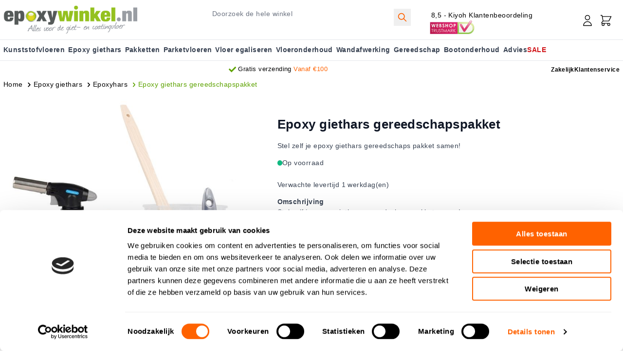

--- FILE ---
content_type: text/html; charset=UTF-8
request_url: https://www.epoxywinkel.nl/giethars-gereedschap
body_size: 74619
content:
<!doctype html>
<html lang="nl">
<head prefix="og: http://ogp.me/ns# fb: http://ogp.me/ns/fb# product: http://ogp.me/ns/product#">
    <meta charset="utf-8"/>
<meta name="title" content="Epoxy giethars gereedschapspakket"/>
<meta name="description" content="Maak je eigen epoxy kunst met Epoxy giethars gereedschapspakket. Kies uit 250+ epoxy kleuren bij Epoxywinkel NL. Gratis verzending vanaf €50."/>
<meta name="keywords" content="Epoxy giethars gereedschapspakket"/>
<meta name="robots" content="INDEX,FOLLOW"/>
<meta name="viewport" content="width=device-width, initial-scale=1.0, maximum-scale=5.0, minimum-scale=1.0"/>
<title>Epoxy giethars gereedschapspakket</title>
        <link rel="stylesheet" type="text/css" media="all" href="https://www.epoxywinkel.nl/static/version1765854334/frontend/hyva/epoxywinkel/nl_NL/css/styles.min.css" />
<link rel="stylesheet" type="text/css" media="all" href="https://www.epoxywinkel.nl/static/version1765854334/frontend/hyva/epoxywinkel/nl_NL/css/custom-common.min.css" />
<link rel="stylesheet" type="text/css" media="all" href="https://www.epoxywinkel.nl/static/version1765854334/frontend/hyva/epoxywinkel/nl_NL/Mollie_Payment/css/styles.min.css" />
<link rel="stylesheet" type="text/css" media="all" href="https://www.epoxywinkel.nl/static/version1765854334/frontend/hyva/epoxywinkel/nl_NL/css/custom-product.min.css" />

<link rel="canonical" href="https://www.epoxywinkel.nl/giethars-gereedschap" />
<link rel="icon" type="image/x-icon" href="https://www.epoxywinkel.nl/media/favicon/stores/1/favicon_EPW.png" />
<link rel="shortcut icon" type="image/x-icon" href="https://www.epoxywinkel.nl/media/favicon/stores/1/favicon_EPW.png" />
<link rel="preconnect" href="https://analytics.google.com">
<link rel="preconnect" href="https://www.googletagmanager.com">

<link rel="dns-prefetch" href="https://www.google-analytics.com">
<link rel="dns-prefetch" href="https://www.google.co.in">

<meta name="google-site-verification" content="kdqvqqVPIcX_Y8ePKj8AtypmikNPCqdVFHEX8dFu5GY" />
<meta name="google-site-verification" content="UFNm4dCP2Jw0zgaQTRCKk1rJt5H2vC_C0B-eume3K34" />
<meta name="p:domain_verify" content="7654932dba88e7c693d89b61aa24a61e"/>


<style type="text/css">
div#CybotCookiebotDialog button, div#CookiebotWidget button { line-height: 1;}
div#CybotCookiebotDialog {margin: 0px;}#CybotCookiebotDialogFooter #CybotCookiebotDialogBodyLevelButtonCustomize, #CybotCookiebotDialogFooter #CybotCookiebotDialogBodyLevelButtonLevelOptinAllowallSelection, #CybotCookiebotDialogBodyButtonDecline, #CookiebotWidget-btn-withdraw {  background: #FFF !important; color: #000 !important; }#CookiebotWidget .CookiebotWidget-consent-details button:hover {background: transparent !important;color: #222 !important;} #CybotCookiebotDialog .CookieCard .CybotCookiebotDialogDetailBodyContentCookieContainerButton:not(:disabled):not(.disabled), .CookiebotWidget-show-consent-details { background: none !important;    border: none !important;    color: #222222 !important;}#CybotCookiebotDialog a:hover:after, #CybotCookiebotDialog a:hover:before, #CybotCookiebotDialog button:hover:after, #CybotCookiebotDialog button:hover:before {width: 0.5em !important;}.block-widget-rokanthemes-brand {  overflow: hidden; } .category-cms img[alt=check]{height:30px;width:30px}div#am-cookie-bar{z-index:99999}div[x-bind="overlay('am-cookie-bar-settings')"] button[x-ref=ambar-settings-done],div[x-ref=classic-am-cookie-group-info] button.ambar-action-btn{width:auto;height:40px!important;margin-left:auto}div#am-cookie-bar button.w-full{width:auto}div[x-ref=am-cookie-bar-settings]{max-height:64vh;max-width:750px}div[x-ref=classic-am-cookie-group-info]{max-width:750px;max-height:70vh}div[x-bind="overlay('am-cookie-bar-settings')"] .btn-secondary:hover,div[x-ref=classic-am-cookie-group-info] .btn-secondary:hover{border-width:2px!important}div[x-bind="overlay('am-cookie-bar-settings')"]{z-index:99999!important}.slider_homepageslider img.sliderImage,.slider_homepageslider_mobile img.sliderImage{border-radius:.8rem}div#recaptcha-invisible{display:none!important}*{text-rendering:optimizeLegibility;-webkit-font-smoothing:antialiased;letter-spacing:.45px;text-transform:none!important}.page_footer{background-color:#ebebeb!important}.review_block{box-shadow:0 4px 15px 0 rgba(0,0,0,.25);border-radius:10px;padding:20px;}.tagfix{width:auto;letter-spacing:1.2px;border-radius:30px;color:#5da201!important;border:1px solid #5da201;font-size:.8rem;padding:0 20px!important;height:32px;line-height:30px}.tagfix:hover{color:#fff!important;background-color:#457901}.headercolorfix{color:#5da201!important}.zakelijke_klant{margin:20px 0;background-color:#efefef70;border-radius:6px;padding:20px 0 1px 20px}.zakelijke_klant a{color:#5da201!important;text-decoration:none}.linkgreen{color:#407000!important;text-decoration:none}.linkgreen:hover{color:#407000!important;text-decoration:underline}.wk_usp_header{margin:0 auto;width:auto}.wk_avv{text-align:center;display:block}.wk_usp{display:flex;flex-flow:row wrap;justify-content:center;list-style:none;padding:0;margin:0;height:60px}.country_flags ul li,.wk_item{display:inline-flex;list-style:none}.wk_item{align-items:center;padding:0 10px}.wk_item img{height:2.4vh}.country_flags{display:flex;flex-flow:row wrap;justify-content:center;margin:0 auto}.country_flags ul li{justify-content:center;align-items:center;padding:1vw}.country_flags img{height:24px;width:24px}.country_flags a{font-size:.8rem;padding:0 10px}.info-message{padding:5px 20px;line-height:initial}@media (max-width:767px){.main-nav>ul li>.sub-menu{position:relative!important}.category-cms img[alt=check]{height:30px;width:30px}div[x-ref=classic-am-cookie-group-info]{max-width:90vw}}.header-wrapper-sticky.enable-sticky img{vertical-align:bottom!important}@media (min-width:1280px){.top-home-content .xl\:grid-cols-5{grid-template-columns:repeat(5,minmax(0,1fr))}.top-home-content .xl\:grid-cols-5 .boxService{margin:0 15px}.top-home-content .xl\:grid-cols-5>div:first-child .boxService{margin-left:0}.top-home-content .xl\:grid-cols-5>div:last-child .boxService{margin-right:0}}.amblog-post-container ol { list-style-type: number; padding-left: 20px; margin-bottom: 20px;}.amblog-post-container ul { list-style-type: disc; padding-left: 20px; margin-bottom: 20px;}
</style>     <!-- Magmodules Alternate Hreflang Tags -->  <link rel="alternate" hreflang="nl-nl" href="https://www.epoxywinkel.nl/giethars-gereedschap"/> <link rel="alternate" hreflang="nl-be" href="https://www.epoxywinkel.be/giethars-gereedschap"/> <!-- Magmodules Alternate Hreflang Tags -->  


     <meta property="og:type" content="product" /><meta property="og:title" content="Epoxy&#x20;giethars&#x20;gereedschapspakket" /><meta property="og:image" content="https://www.epoxywinkel.nl/media/catalog/product/cache/6517c62f5899ad6aa0ba23ceb3eeff97/g/i/giethars-gereedschap_2.jpg" /><meta property="og:description" content="Stel&#x20;zelf&#x20;je&#x20;epoxy&#x20;giethars&#x20;gereedschaps&#x20;pakket&#x20;samen&#x21;" /><meta property="og:url" content="https://www.epoxywinkel.nl/giethars-gereedschap" /> <meta property="product:price:amount" content="30.48"/> <meta property="product:price:currency" content="EUR"/>   </head>
<body id="html-body" class="page-product-bundle catalog-product-view product-giethars-gereedschap categorypath-epoxy-giethars-epoxyhars category-epoxyhars page-layout-1column">
 <noscript><iframe src='https://sst.epoxywinkel.nl/ns.html?id=GTM-WP6HWS4' height='0' width='0' style='display:none;visibility:hidden'></iframe></noscript><input name="form_key" type="hidden" value="J5cnvd8ravXUaSgO" />
    <noscript>
        <section class="message global noscript border-b-2 border-blue-500 bg-blue-50 shadow-none m-0 px-0 rounded-none font-normal">
            <div class="container text-center">
                <p>
                    <strong>JavaScript lijkt te zijn uitgeschakeld in uw browser.</strong>
                    <span>
                        Voor de beste gebruikerservaring, zorg ervoor dat javascript ingeschakeld is voor uw browser.                    </span>
                </p>
            </div>
        </section>
    </noscript>



<div class="widget block block-static-block">

	    <!-- Google Tag Manager (noscript) -->
<noscript><iframe src="https://www.googletagmanager.com/ns.html?id=GTM-WP6HWS4"
height="0" width="0" style="display:none;visibility:hidden"></iframe></noscript>
<!-- End Google Tag Manager (noscript) -->    </div><div class="page-wrapper">
<div x-data="{scrolAtTop: true}">
<div id="header" class="header-container" x-data="initHeader()"
     @keydown.window.escape="searchOpen = false;"
     @private-content-loaded.window="getData(event.detail.data)">
     <div class="container py-3">
		<div class="flex flex-wrap">
			<div class="w-full md:w-1/2 lg:w-1/2 flex flex-row md:hidden top-bar-left">
				
					<div class="top-text-left flex flex-wrap pt-1 m-auto"><a class="inline-flex  mr-4 ml-1" href="https://www.kiyoh.com/reviews/1059670/Epoxywinkel" target="_blank" rel="noopener">8,5 - Kiyoh Klantenbeoordeling</a> <a class="inline-flex" href="https://www.keurmerk.info/nl/consumenten/webwinkel/?key=16391" target="_blank" rel="noopener"> <img class="inline-flex h-8" src="[data-uri]" data-amsrc="https://www.epoxywinkel.nl/media/wysiwyg/webshop_top.svg" alt="Epoxywinkel Webshop Keurmerk" width="94" height="28"> </a></div>				
			</div>
		</div>
		<div class="flex flex-wrap">
			
				<div class="w-full md:w-1/3 col-site-logo">
					
					<div class="order-1 sm:order-2 lg:order-1 w-full pb-2 sm:w-auto sm:pb-0 hidden md:block">
    <a class="flex items-center justify-center lg:items-start lg:justify-start  text-xl font-medium tracking-wide text-gray-800
        no-underline hover:no-underline font-title"
       href="https://www.epoxywinkel.nl/"
       title="Epoxywinkel"
       aria-label="store logo">
        <img class="logoSticky" src="https://www.epoxywinkel.nl/media/logo/stores/1/Logo_EPW_2024.png"
             title="Epoxywinkel"
             alt="Epoxywinkel"
            width="275"            height="62"        />
            </a>
</div>				</div>
				<div class="w-full md:w-2/3 relative flex flex-row">
					<div class="w-full flex flex-row  items-center">
						<div class="w-1/6 md:hidden  text-left">
							<span data-action="toggle-nav" class="action nav-toggle" @click="$dispatch('toggle-mobile-menu')" :class="{ 'inline-block': !open }" >
							<svg xmlns="http://www.w3.org/2000/svg" fill="none" viewBox="0 0 24 24" stroke-width="1" stroke="currentColor" class="p-2" width="48" height="48" :class="{ 'hidden' : !open, 'block': open }" aria-hidden="true">
  <path stroke-linecap="round" stroke-linejoin="round" d="M4 6h16M4 12h16M4 18h16"/>
</svg>
							</span>
						</div>
						<div class="w-1/2 md:hidden flex-grow  text-left">
							<div class="float-left pb-2 w-full sm:pb-0 md:hidden inline-flex">
    <a class="flex w-full  items-center justify-center lg:items-start lg:justify-start  text-xl font-medium tracking-wide text-gray-800
        no-underline hover:no-underline font-title"
       href="https://www.epoxywinkel.nl/"
       title="Epoxywinkel"
       class="logoMobile" 
       aria-label="store logo">
        <img class="logoSticky" src="https://www.epoxywinkel.nl/media/logo/stores/1/Logo_EPW_2024.png"
             title="Epoxywinkel"
             alt="Epoxywinkel"
            width="275"            height="62"        />
            </a>
</div>						</div>	
						<div class="md:w-full flex md:block  top-search  text-right items-center">
								<div class="hidden md:inline-block  w-1/2 align-top pt-2 float-left">
									

<div id="search-content" x-show="true">
    <div class="container mx-auto text-black" x-data="initMiniSearchComponent()" @click.away="show = false">
        <form class="form minisearch" id="search_mini_form" action="https://www.epoxywinkel.nl/catalogsearch/result/" method="get" role="search">
            <div class="relative">
                <label class="sr-only" for="search">
                    Doorzoek&#x20;de&#x20;hele&#x20;winkel                </label>
                <input id="search"
                       x-on:input.debounce="getSearchResults()"
                       x-ref="searchInput"
                       type="search"
                       class="w-full md:rounded md:border-gray-300 text-base leading-normal transition appearance-none text-grey-800
                        focus:outline-none focus:border-transparent"
                       autocapitalize="off" autocomplete="off" autocorrect="off"
                       name="q"
                       value=""
                       placeholder="Doorzoek&#x20;de&#x20;hele&#x20;winkel"
                       maxlength="128"
                       @search-open.window.debounce.10="
                            $el.focus();
                            $el.select();
                       "
                />
                <button type="submit"
						title="Zoeken"
						class="action p-2 hidden md:block search absolute right-0 top-0  color-orange"
						aria-label="Search"
				>
					<span class="sr-only label">
						Zoeken					</span>

					<svg xmlns="http://www.w3.org/2000/svg" fill="none" viewBox="0 0 24 24" stroke-width="2" stroke="currentColor" class="w-7 h-7 md:h-6 md:w-6 hover:text-black" width="25" height="25" role="img">
  <path stroke-linecap="round" stroke-linejoin="round" d="M21 21l-6-6m2-5a7 7 0 11-14 0 7 7 0 0114 0z"/>
<title>search</title></svg>
				</button>
            </div>
            <div id="search_autocomplete" class="search-autocomplete relative w-full" x-show="show" style="display:none;">
                <div class="absolute bg-white border border-solid border-black z-200 w-full grid grid-cols-1 md:grid-cols-3 text-left">
                    <template x-for="searchResultByType in Object.values(searchResultsByType)">
                        <div class="">
                            <template x-if="searchResultByType.hasOwnProperty(0) && templates[searchResultByType[0].type].title && templates[searchResultByType[0].type].titleRenderer === undefined">
                                <div class="font-bold pt-2 pl-2 text-center" x-text="templates[searchResultByType[0].type].title"></div>
                            </template>
                            <template x-if="searchResultByType.hasOwnProperty(0) && templates[searchResultByType[0].type].titleRenderer !== undefined">
                                <div class="font-bold pt-2 pl-2 text-center" x-text="window[templates[searchResultByType[0].type].titleRenderer](searchResultByType)"></div>
                            </template>

                            <template x-for="searchResult in searchResultByType">
                                <div class="hover:bg-gray-100">
                                                                             <template x-if="searchResult.type == 'term'"><a class="w-full block p-2" x-bind:href="'https://www.epoxywinkel.nl/catalogsearch/result/?q=' + searchResult.title" :title="searchResult.title"><span class="text-sm" x-text="searchResult.title"></span> <span class="text-sm" x-text="'(' + searchResult.num_results + ')'"></span></a></template>                                                                             <template x-if="searchResult.type == 'product'"><a class="w-full block" :href="searchResult.url" :title="searchResult.title"><div class="grid grid-cols-4 gap-4 p-3"><div><img :src="searchResult.image" class="inline-block" /></div><div class="col-span-3"><span class="text-sm" x-text="searchResult.title"></span> <span class="text-sm font-bold" x-html="searchResult.price"></span></div></div></a></template>                                                                             <template x-if="searchResult.type == 'category'"><a class="w-full block p-2" :href="searchResult.url" :title="searchResult.title"><span class="text-sm italic block text-gray-500" x-text="searchResult.breadcrumb.join(' > ').concat(' > ')"></span> <span class="text-sm" x-text="searchResult.title"></span></a></template>                                                                             <template x-if="searchResult.type == 'product_attribute'"><a class="w-full block p-2" :href="searchResult.url" :title="searchResult.title"><span class="text-sm" x-text="searchResult.title"></span> <span class="text-xs uppercase text-gray-500" x-text="searchResult.attribute_label" style="vertical-align: super;"></span></a></template>                                                                             <template x-if="searchResult.type == 'cms_page'"><a class="w-full block p-2" :href="searchResult.url" :title="searchResult.title"><span class="text-sm" x-text="searchResult.title"></span></a></template>                                                                    </div>
                            </template>
                        </div>
                    </template>
                </div>
            </div>
                    </form>
    </div>
</div>								</div>
								<div class="hidden md:inline-block  w-1/3 align-top pt-2">
								<div class="top-text-left flex flex-wrap pt-1 m-auto"><a class="inline-flex  mr-4 ml-1" href="https://www.kiyoh.com/reviews/1059670/Epoxywinkel" target="_blank" rel="noopener">8,5 - Kiyoh Klantenbeoordeling</a> <a class="inline-flex" href="https://www.keurmerk.info/nl/consumenten/webwinkel/?key=16391" target="_blank" rel="noopener"> <img class="inline-flex h-8" src="[data-uri]" data-amsrc="https://www.epoxywinkel.nl/media/wysiwyg/webshop_top.svg" alt="Epoxywinkel Webshop Keurmerk" width="94" height="28"> </a></div>								</div>
								<div class="inline-flex	md:mt-5 pl-4 mr-4">
								
								
								
								<!--Customer Icon & Dropdown-->
								<!-- BLOCK header.customer -->
<div x-data="{ open: false }" class="relative inline-block ml-1 sm:ml-3">
    <a
        href="https&#x3A;&#x2F;&#x2F;www.epoxywinkel.nl&#x2F;customer&#x2F;account&#x2F;"
        id="customer-menu"
        class="block hover:text-black"
        @click.prevent="open = true"
        :aria-expanded="open ? 'true' : 'false'"
        aria-label="Account"
    >
        <svg xmlns="http://www.w3.org/2000/svg" fill="none" viewBox="0 0 24 24" stroke-width="1" stroke="currentColor" class="h-8 w-8" width="32" height="32" aria-hidden="true">
  <path stroke-linecap="round" stroke-linejoin="round" d="M16 7a4 4 0 11-8 0 4 4 0 018 0zM12 14a7 7 0 00-7 7h14a7 7 0 00-7-7z"/>
</svg>
    </a>
    <nav class="absolute right-0 z-20 w-40 py-2 mt-2 -mr-4 px-1 overflow-auto origin-top-right rounded-sm
        shadow-lg sm:w-48 lg:mt-3 bg-container-lighter"
         x-cloak x-show="open"
         @click.outside="open = false"
         aria-labelledby="customer-menu"
    >
                    <a class="block px-4 py-2 lg:px-5 lg:py-2 hover:bg-gray-100"
               onclick="hyva.setCookie && hyva.setCookie(
                   'login_redirect',
                   window.location.href,
                   1
               )"
               href="https://www.epoxywinkel.nl/customer/account/index/">
                Inloggen            </a>
                            <a class="block px-4 py-2 lg:px-5 lg:py-2 hover:bg-gray-100"
                   href="https://www.epoxywinkel.nl/customer/account/create/"
                >
                    Account aanmaken                </a>
                        </nav>
</div><!-- /BLOCK header.customer -->								<!--Cart Icon-->
								<a id="menu-cart-icon"
								   @click.prevent.stop="$dispatch('toggle-cart',{});"								   class=" inline-block ml-1 no-underline sm:ml-3 hover:text-black" 
								   :class="{ 'mini-cart-wrapper enable-sticky': !scrolAtTop, 'relative': scrolAtTop }" @scroll.window="scrolAtTop = (window.pageYOffset > 200) ? false : true"	
								   href="https://www.epoxywinkel.nl/checkout/cart/index/"
								>
									<span class="sr-only label">
										Cart									</span>

									<svg xmlns="http://www.w3.org/2000/svg" fill="none" viewBox="0 0 24 24" stroke-width="1" stroke="currentColor" class="w-8 h-8 hover:text-black" width="25" height="25" role="img">
  <path stroke-linecap="round" stroke-linejoin="round" d="M3 3h2l.4 2M7 13h10l4-8H5.4M7 13L5.4 5M7 13l-2.293 2.293c-.63.63-.184 1.707.707 1.707H17m0 0a2 2 0 100 4 2 2 0 000-4zm-8 2a2 2 0 11-4 0 2 2 0 014 0z"/>
<title>shopping-cart</title></svg>

									<span x-text="cart.summary_count"
										  class="absolute top-0 right-0 hidden h-5 px-2 py-1 -mt-5 -mr-4 text-xs font-semibold
											leading-none text-center text-white uppercase transform -translate-x-1
											translate-y-1/2 rounded-full bg-primary background-green"
										  :class="{
											'hidden': !cart.summary_count,
											'block': cart.summary_count }"
										  
									></span>
								</a>	
								

							</div>
						
						</div>
						
					</div>
				</div>
			
		</div>
		<!--Search-->
		<div class="md:absolute z-10 w-full border-t shadow-sm bg-container-lighter border-container-lighter p-2"
			 id="search-content2"
			 :class="{ 'block': searchOpen}" x-cloak x-show="searchOpen"
			 @click.outside="searchOpen = false"
		>
			

<div id="search-content" x-show="true">
    <div class="container mx-auto text-black" x-data="initMiniSearchComponent()" @click.away="show = false">
        <form class="form minisearch" id="search_mini_form" action="https://www.epoxywinkel.nl/catalogsearch/result/" method="get" role="search">
            <div class="relative">
                <label class="sr-only" for="search">
                    Doorzoek&#x20;de&#x20;hele&#x20;winkel                </label>
                <input id="search"
                       x-on:input.debounce="getSearchResults()"
                       x-ref="searchInput"
                       type="search"
                       class="w-full md:rounded md:border-gray-300 text-base leading-normal transition appearance-none text-grey-800
                        focus:outline-none focus:border-transparent"
                       autocapitalize="off" autocomplete="off" autocorrect="off"
                       name="q"
                       value=""
                       placeholder="Doorzoek&#x20;de&#x20;hele&#x20;winkel"
                       maxlength="128"
                       @search-open.window.debounce.10="
                            $el.focus();
                            $el.select();
                       "
                />
                <button type="submit"
						title="Zoeken"
						class="action p-2 hidden md:block search absolute right-0 top-0  color-orange"
						aria-label="Search"
				>
					<span class="sr-only label">
						Zoeken					</span>

					<svg xmlns="http://www.w3.org/2000/svg" fill="none" viewBox="0 0 24 24" stroke-width="2" stroke="currentColor" class="w-7 h-7 md:h-6 md:w-6 hover:text-black" width="25" height="25" role="img">
  <path stroke-linecap="round" stroke-linejoin="round" d="M21 21l-6-6m2-5a7 7 0 11-14 0 7 7 0 0114 0z"/>
<title>search</title></svg>
				</button>
            </div>
            <div id="search_autocomplete" class="search-autocomplete relative w-full" x-show="show" style="display:none;">
                <div class="absolute bg-white border border-solid border-black z-200 w-full grid grid-cols-1 md:grid-cols-3 text-left">
                    <template x-for="searchResultByType in Object.values(searchResultsByType)">
                        <div class="">
                            <template x-if="searchResultByType.hasOwnProperty(0) && templates[searchResultByType[0].type].title && templates[searchResultByType[0].type].titleRenderer === undefined">
                                <div class="font-bold pt-2 pl-2 text-center" x-text="templates[searchResultByType[0].type].title"></div>
                            </template>
                            <template x-if="searchResultByType.hasOwnProperty(0) && templates[searchResultByType[0].type].titleRenderer !== undefined">
                                <div class="font-bold pt-2 pl-2 text-center" x-text="window[templates[searchResultByType[0].type].titleRenderer](searchResultByType)"></div>
                            </template>

                            <template x-for="searchResult in searchResultByType">
                                <div class="hover:bg-gray-100">
                                                                             <template x-if="searchResult.type == 'term'"><a class="w-full block p-2" x-bind:href="'https://www.epoxywinkel.nl/catalogsearch/result/?q=' + searchResult.title" :title="searchResult.title"><span class="text-sm" x-text="searchResult.title"></span> <span class="text-sm" x-text="'(' + searchResult.num_results + ')'"></span></a></template>                                                                             <template x-if="searchResult.type == 'product'"><a class="w-full block" :href="searchResult.url" :title="searchResult.title"><div class="grid grid-cols-4 gap-4 p-3"><div><img :src="searchResult.image" class="inline-block" /></div><div class="col-span-3"><span class="text-sm" x-text="searchResult.title"></span> <span class="text-sm font-bold" x-html="searchResult.price"></span></div></div></a></template>                                                                             <template x-if="searchResult.type == 'category'"><a class="w-full block p-2" :href="searchResult.url" :title="searchResult.title"><span class="text-sm italic block text-gray-500" x-text="searchResult.breadcrumb.join(' > ').concat(' > ')"></span> <span class="text-sm" x-text="searchResult.title"></span></a></template>                                                                             <template x-if="searchResult.type == 'product_attribute'"><a class="w-full block p-2" :href="searchResult.url" :title="searchResult.title"><span class="text-sm" x-text="searchResult.title"></span> <span class="text-xs uppercase text-gray-500" x-text="searchResult.attribute_label" style="vertical-align: super;"></span></a></template>                                                                             <template x-if="searchResult.type == 'cms_page'"><a class="w-full block p-2" :href="searchResult.url" :title="searchResult.title"><span class="text-sm" x-text="searchResult.title"></span></a></template>                                                                    </div>
                            </template>
                        </div>
                    </template>
                </div>
            </div>
                    </form>
    </div>
</div>		</div>

		<div class="w-full md:hidden overflow-x-hidden relative mobile-marquee my-2">
		  <ul>
<li class="w-full flex-none" style="--i: 0; --j: 5;"><a style="font-size: 0.9rem; font-weight: 600; line-height: 1.5em;" href="/epoxy-giethars"><img class="inline-block" style="margin: 0 4px;" src="[data-uri]" data-amsrc="https://www.epoxywinkel.nl/media/amasty/webp/wysiwyg/check_icon_png.webp" alt="Check Mark" width="15" height="15" loading="lazy">Alles met epoxy</a></li>
<li class="w-full flex-none" style="--i: 1; --j: 5;"><a style="font-size: 0.9rem; font-weight: 600; line-height: 1.5em;" href="/verzenden"><img class="inline-block" style="margin: 0 4px;" src="[data-uri]" data-amsrc="https://www.epoxywinkel.nl/media/amasty/webp/wysiwyg/check_icon_png.webp" alt="Check Mark" width="15" height="15" loading="lazy">Gratis verzending vanaf €100</a></li>
<li class="w-full flex-none" style="--i: 2; --j: 5;"><a style="font-size: 0.9rem; font-weight: 600; line-height: 1.5em;" href="/over-ons"><img class="inline-block" style="margin: 0 4px;" src="[data-uri]" data-amsrc="https://www.epoxywinkel.nl/media/amasty/webp/wysiwyg/check_icon_png.webp" alt="Check Mark" width="15" height="15" loading="lazy">12 jaar ervaring</a></li>
<li class="w-full flex-none" style="--i: 3; --j: 5;"><a style="font-size: 0.9rem; font-weight: 600; line-height: 1.5em;" href="https://www.youtube.com/epoxywinkel"><img class="inline-block" style="margin: 0 4px;" src="[data-uri]" data-amsrc="https://www.epoxywinkel.nl/media/amasty/webp/wysiwyg/check_icon_png.webp" alt="Check Mark" width="15" height="15" loading="lazy">Handige instructievideo's</a></li>
<li class="w-full flex-none" style="--i: 4; --j: 5;"><a style="font-size: 0.9rem; font-weight: 600; line-height: 1.5em;" href="tel:0856207090"><img class="inline-block" style="margin: 0 4px;" src="[data-uri]" data-amsrc="https://www.epoxywinkel.nl/media/amasty/webp/wysiwyg/check_icon_png.webp" alt="Check Mark" width="15" height="15" loading="lazy">Bel voor gratis advies</a></li>
</ul>	
		  
		</div>
	</div>	
	
	 <div class=" md:border-t md:border-b border-grey-200">	
		<div class="header-wrapper-sticky   enabled-header-sticky z-10 relative" :class="{ 'enable-sticky': !scrolAtTop }" @scroll.window="scrolAtTop = (window.pageYOffset > 200) ? false : true">
			<div class="container container-header-sticky flex flex-wrap">
				<div class="logo-sticky hidden" :class="{ 'hidden': scrolAtTop }"><a href="https://www.epoxywinkel.nl/" title="Logo"><img src="https://www.epoxywinkel.nl/media/hwd/stickylogo/default/EPW_round_final.png" class="logoSticky" alt="Logo"/></a></div>
				<div class="top-menu top-menu-sticky">
				  <div x-data="initMenuMobile_69714d81c0b7c()"
     class="z-20 order-2 sm:order-1 lg:order-2 navigation md:hidden font-bold"
>
    <!-- mobile -->
    <div @load.window="setActiveMenu($root)"
         class="bg-container-lighter"
         :class="{'h-screen overflow-x-hidden overflow-y-auto fixed top-0 left-0 w-full' : open}"
         @toggle-mobile-menu.window="open = !open"
         @keydown.window.escape="open=false"
    >
        <div class="flex items-baseline justify-between menu-icon">
            <div class="flex justify-end w-full">
                <span  @click="$dispatch('toggle-mobile-menu')"
                       class="flex items-center justify-center cursor-pointer"
                       :class="{ 'ml-auto': open }">
                    <svg xmlns="http://www.w3.org/2000/svg" fill="none" viewBox="0 0 24 24" stroke-width="2" stroke="currentColor" class="hidden p-4" width="64" height="64" :class="{ 'hidden' : !open, 'block': open }" role="img">
  <path stroke-linecap="round" stroke-linejoin="round" d="M6 18L18 6M6 6l12 12"/>
<title>x</title></svg>
                                    </span>
            </div>
        </div>

        <nav
            class="hidden w-full duration-150 ease-in-out transform border-t transition-display border-container"
            :class="{ 'hidden' : !open }"
        >
                    <div class="level-0 w-full">
                <span
                    class="flex items-center transition-transform duration-150 ease-in-out transform"
                    :class="{
                        '-translate-x-full' : mobilePanelActiveId,
                        'translate-x-0' : !mobilePanelActiveId
                    }"
                >
                    <a class="flex items-center w-full px-8 py-4 border-b cursor-pointer
                        bg-container-lighter border-container level-0"
                       href="https://www.epoxywinkel.nl/kunststof-vloeren"
                       title="Kunststofvloeren">
                        Kunststofvloeren                    </a>
                                        <span class="absolute right-0 flex w-8 h-8 mr-8 border rounded cursor-pointer
                        bg-container-lighter border-container"
                          @click="mobilePanelActiveId =
                          mobilePanelActiveId === 'category-node-333' ?
                           0 : 'category-node-333'"
                    >
                        <svg xmlns="http://www.w3.org/2000/svg" fill="none" viewBox="0 0 24 24" stroke-width="2" stroke="currentColor" class="w-full h-full p-1" width="24" height="24" role="img">
  <path stroke-linecap="round" stroke-linejoin="round" d="M9 5l7 7-7 7"/>
<title>chevron-right</title></svg>
                    </span>
                                    </span>
                                    <div
                        class="absolute top-0 right-0 z-10 w-full h-full transition-transform duration-200 ease-in-out
                            translate-x-full transform bg-container-lighter"
                        :class="{
                            'translate-x-full' : mobilePanelActiveId !== 'category-node-333',
                            'translate-x-0' : mobilePanelActiveId === 'category-node-333',
                        }"
                    >
                        <span class="flex items-center px-8 py-4 border-b cursor-pointer bg-container border-container"
                              @click="mobilePanelActiveId = 0"
                        >
                            <svg xmlns="http://www.w3.org/2000/svg" fill="none" viewBox="0 0 24 24" stroke-width="2" stroke="currentColor" width="24" height="24" role="img">
  <path stroke-linecap="round" stroke-linejoin="round" d="M15 19l-7-7 7-7"/>
<title>chevron-left</title></svg>
                            <span class="ml-4">
                                Kunststofvloeren                            </span>
                        </span>
                        
                        
                            <a href="https://www.epoxywinkel.nl/gietvloer"
                               title="Gietvloer"
                               class="flex items-center w-full px-8 py-4 border-b cursor-pointer
                                bg-container-lighter border-container"
                            >
                                <span class="w-6"></span>
                                <span class="ml-4 text-base text-gray-700 lg:ml-0">
                                    Gietvloer                                </span>
                            </a>
                        
                            <a href="https://www.epoxywinkel.nl/vloercoating"
                               title="Vloercoating"
                               class="flex items-center w-full px-8 py-4 border-b cursor-pointer
                                bg-container-lighter border-container"
                            >
                                <span class="w-6"></span>
                                <span class="ml-4 text-base text-gray-700 lg:ml-0">
                                    Vloercoating                                </span>
                            </a>
                        
                            <a href="https://www.epoxywinkel.nl/epoxyvloer"
                               title="Epoxyvloer"
                               class="flex items-center w-full px-8 py-4 border-b cursor-pointer
                                bg-container-lighter border-container"
                            >
                                <span class="w-6"></span>
                                <span class="ml-4 text-base text-gray-700 lg:ml-0">
                                    Epoxyvloer                                </span>
                            </a>
                        
                            <a href="https://www.epoxywinkel.nl/lavasteen-gietvloer"
                               title="Lavasteen&#x20;Gietvloer"
                               class="flex items-center w-full px-8 py-4 border-b cursor-pointer
                                bg-container-lighter border-container"
                            >
                                <span class="w-6"></span>
                                <span class="ml-4 text-base text-gray-700 lg:ml-0">
                                    Lavasteen Gietvloer                                </span>
                            </a>
                        
                            <a href="https://www.epoxywinkel.nl/woonbeton"
                               title="Woonbeton"
                               class="flex items-center w-full px-8 py-4 border-b cursor-pointer
                                bg-container-lighter border-container"
                            >
                                <span class="w-6"></span>
                                <span class="ml-4 text-base text-gray-700 lg:ml-0">
                                    Woonbeton                                </span>
                            </a>
                        
                            <a href="https://www.epoxywinkel.nl/troffelvloer"
                               title="Troffelvloer"
                               class="flex items-center w-full px-8 py-4 border-b cursor-pointer
                                bg-container-lighter border-container"
                            >
                                <span class="w-6"></span>
                                <span class="ml-4 text-base text-gray-700 lg:ml-0">
                                    Troffelvloer                                </span>
                            </a>
                        
                            <a href="https://www.epoxywinkel.nl/topcoats"
                               title="Topcoats"
                               class="flex items-center w-full px-8 py-4 border-b cursor-pointer
                                bg-container-lighter border-container"
                            >
                                <span class="w-6"></span>
                                <span class="ml-4 text-base text-gray-700 lg:ml-0">
                                    Topcoats                                </span>
                            </a>
                        
                            <a href="https://www.epoxywinkel.nl/epoxy-reparatie"
                               title="Epoxy&#x20;reparatie"
                               class="flex items-center w-full px-8 py-4 border-b cursor-pointer
                                bg-container-lighter border-container"
                            >
                                <span class="w-6"></span>
                                <span class="ml-4 text-base text-gray-700 lg:ml-0">
                                    Epoxy reparatie                                </span>
                            </a>
                        
                            <a href="https://www.epoxywinkel.nl/epoxy-primer"
                               title="Epoxy&#x20;primer"
                               class="flex items-center w-full px-8 py-4 border-b cursor-pointer
                                bg-container-lighter border-container"
                            >
                                <span class="w-6"></span>
                                <span class="ml-4 text-base text-gray-700 lg:ml-0">
                                    Epoxy primer                                </span>
                            </a>
                        
                            <a href="https://www.epoxywinkel.nl/schraplaag"
                               title="Schraplaag"
                               class="flex items-center w-full px-8 py-4 border-b cursor-pointer
                                bg-container-lighter border-container"
                            >
                                <span class="w-6"></span>
                                <span class="ml-4 text-base text-gray-700 lg:ml-0">
                                    Schraplaag                                </span>
                            </a>
                        
                            <a href="https://www.epoxywinkel.nl/kleurvlokken"
                               title="Kleurvlokken"
                               class="flex items-center w-full px-8 py-4 border-b cursor-pointer
                                bg-container-lighter border-container"
                            >
                                <span class="w-6"></span>
                                <span class="ml-4 text-base text-gray-700 lg:ml-0">
                                    Kleurvlokken                                </span>
                            </a>
                        
                            <a href="https://www.epoxywinkel.nl/antislip-vloer"
                               title="Antislip&#x20;vloer"
                               class="flex items-center w-full px-8 py-4 border-b cursor-pointer
                                bg-container-lighter border-container"
                            >
                                <span class="w-6"></span>
                                <span class="ml-4 text-base text-gray-700 lg:ml-0">
                                    Antislip vloer                                </span>
                            </a>
                                            </div>
                            </div>
                    <div class="level-0 w-full">
                <span
                    class="flex items-center transition-transform duration-150 ease-in-out transform"
                    :class="{
                        '-translate-x-full' : mobilePanelActiveId,
                        'translate-x-0' : !mobilePanelActiveId
                    }"
                >
                    <a class="flex items-center w-full px-8 py-4 border-b cursor-pointer
                        bg-container-lighter border-container level-0"
                       href="https://www.epoxywinkel.nl/epoxy-giethars"
                       title="Epoxy&#x20;giethars">
                        Epoxy giethars                    </a>
                                        <span class="absolute right-0 flex w-8 h-8 mr-8 border rounded cursor-pointer
                        bg-container-lighter border-container"
                          @click="mobilePanelActiveId =
                          mobilePanelActiveId === 'category-node-198' ?
                           0 : 'category-node-198'"
                    >
                        <svg xmlns="http://www.w3.org/2000/svg" fill="none" viewBox="0 0 24 24" stroke-width="2" stroke="currentColor" class="w-full h-full p-1" width="24" height="24" role="img">
  <path stroke-linecap="round" stroke-linejoin="round" d="M9 5l7 7-7 7"/>
<title>chevron-right</title></svg>
                    </span>
                                    </span>
                                    <div
                        class="absolute top-0 right-0 z-10 w-full h-full transition-transform duration-200 ease-in-out
                            translate-x-full transform bg-container-lighter"
                        :class="{
                            'translate-x-full' : mobilePanelActiveId !== 'category-node-198',
                            'translate-x-0' : mobilePanelActiveId === 'category-node-198',
                        }"
                    >
                        <span class="flex items-center px-8 py-4 border-b cursor-pointer bg-container border-container"
                              @click="mobilePanelActiveId = 0"
                        >
                            <svg xmlns="http://www.w3.org/2000/svg" fill="none" viewBox="0 0 24 24" stroke-width="2" stroke="currentColor" width="24" height="24" role="img">
  <path stroke-linecap="round" stroke-linejoin="round" d="M15 19l-7-7 7-7"/>
<title>chevron-left</title></svg>
                            <span class="ml-4">
                                Epoxy giethars                            </span>
                        </span>
                        
                        
                            <a href="https://www.epoxywinkel.nl/epoxy-giethars/resin-art"
                               title="Resin&#x20;Art"
                               class="flex items-center w-full px-8 py-4 border-b cursor-pointer
                                bg-container-lighter border-container"
                            >
                                <span class="w-6"></span>
                                <span class="ml-4 text-base text-gray-700 lg:ml-0">
                                    Resin Art                                </span>
                            </a>
                        
                            <a href="https://www.epoxywinkel.nl/epoxy-giethars/kleine-gietingen"
                               title="Kleine&#x20;gietingen"
                               class="flex items-center w-full px-8 py-4 border-b cursor-pointer
                                bg-container-lighter border-container"
                            >
                                <span class="w-6"></span>
                                <span class="ml-4 text-base text-gray-700 lg:ml-0">
                                    Kleine gietingen                                </span>
                            </a>
                        
                            <a href="https://www.epoxywinkel.nl/epoxy-giethars/grote-gietingen"
                               title="Grote&#x20;gietingen"
                               class="flex items-center w-full px-8 py-4 border-b cursor-pointer
                                bg-container-lighter border-container"
                            >
                                <span class="w-6"></span>
                                <span class="ml-4 text-base text-gray-700 lg:ml-0">
                                    Grote gietingen                                </span>
                            </a>
                        
                            <a href="https://www.epoxywinkel.nl/epoxy-giethars/epoxy-coating"
                               title="Epoxy&#x20;coating"
                               class="flex items-center w-full px-8 py-4 border-b cursor-pointer
                                bg-container-lighter border-container"
                            >
                                <span class="w-6"></span>
                                <span class="ml-4 text-base text-gray-700 lg:ml-0">
                                    Epoxy coating                                </span>
                            </a>
                        
                            <a href="https://www.epoxywinkel.nl/epoxy-giethars/epoxyhars"
                               title="Epoxyhars"
                               class="flex items-center w-full px-8 py-4 border-b cursor-pointer
                                bg-container-lighter border-container"
                            >
                                <span class="w-6"></span>
                                <span class="ml-4 text-base text-gray-700 lg:ml-0">
                                    Epoxyhars                                </span>
                            </a>
                        
                            <a href="https://www.epoxywinkel.nl/epoxy-giethars/lamineren"
                               title="Lamineren"
                               class="flex items-center w-full px-8 py-4 border-b cursor-pointer
                                bg-container-lighter border-container"
                            >
                                <span class="w-6"></span>
                                <span class="ml-4 text-base text-gray-700 lg:ml-0">
                                    Lamineren                                </span>
                            </a>
                        
                            <a href="https://www.epoxywinkel.nl/epoxy-giethars/epoxy-kleuren"
                               title="Epoxy&#x20;kleuren"
                               class="flex items-center w-full px-8 py-4 border-b cursor-pointer
                                bg-container-lighter border-container"
                            >
                                <span class="w-6"></span>
                                <span class="ml-4 text-base text-gray-700 lg:ml-0">
                                    Epoxy kleuren                                </span>
                            </a>
                        
                            <a href="https://www.epoxywinkel.nl/epoxy-giethars/epoxy-plamuur"
                               title="Epoxy&#x20;plamuur"
                               class="flex items-center w-full px-8 py-4 border-b cursor-pointer
                                bg-container-lighter border-container"
                            >
                                <span class="w-6"></span>
                                <span class="ml-4 text-base text-gray-700 lg:ml-0">
                                    Epoxy plamuur                                </span>
                            </a>
                        
                            <a href="https://www.epoxywinkel.nl/epoxy-giethars/epoxylijm"
                               title="Epoxylijm"
                               class="flex items-center w-full px-8 py-4 border-b cursor-pointer
                                bg-container-lighter border-container"
                            >
                                <span class="w-6"></span>
                                <span class="ml-4 text-base text-gray-700 lg:ml-0">
                                    Epoxylijm                                </span>
                            </a>
                        
                            <a href="https://www.epoxywinkel.nl/epoxy-giethars/2-componenten-lijm"
                               title="2&#x20;componenten&#x20;lijm"
                               class="flex items-center w-full px-8 py-4 border-b cursor-pointer
                                bg-container-lighter border-container"
                            >
                                <span class="w-6"></span>
                                <span class="ml-4 text-base text-gray-700 lg:ml-0">
                                    2 componenten lijm                                </span>
                            </a>
                        
                            <a href="https://www.epoxywinkel.nl/epoxy-giethars/plastic-lijm"
                               title="Plastic&#x20;lijm"
                               class="flex items-center w-full px-8 py-4 border-b cursor-pointer
                                bg-container-lighter border-container"
                            >
                                <span class="w-6"></span>
                                <span class="ml-4 text-base text-gray-700 lg:ml-0">
                                    Plastic lijm                                </span>
                            </a>
                        
                            <a href="https://www.epoxywinkel.nl/epoxy-giethars/rubberlijm"
                               title="Rubberlijm"
                               class="flex items-center w-full px-8 py-4 border-b cursor-pointer
                                bg-container-lighter border-container"
                            >
                                <span class="w-6"></span>
                                <span class="ml-4 text-base text-gray-700 lg:ml-0">
                                    Rubberlijm                                </span>
                            </a>
                        
                            <a href="https://www.epoxywinkel.nl/epoxy-giethars/houtlijm"
                               title="Houtlijm"
                               class="flex items-center w-full px-8 py-4 border-b cursor-pointer
                                bg-container-lighter border-container"
                            >
                                <span class="w-6"></span>
                                <span class="ml-4 text-base text-gray-700 lg:ml-0">
                                    Houtlijm                                </span>
                            </a>
                        
                            <a href="https://www.epoxywinkel.nl/epoxy-giethars/hulpmiddelen"
                               title="Hulpmiddelen"
                               class="flex items-center w-full px-8 py-4 border-b cursor-pointer
                                bg-container-lighter border-container"
                            >
                                <span class="w-6"></span>
                                <span class="ml-4 text-base text-gray-700 lg:ml-0">
                                    Hulpmiddelen                                </span>
                            </a>
                                            </div>
                            </div>
                    <div class="level-0 w-full">
                <span
                    class="flex items-center transition-transform duration-150 ease-in-out transform"
                    :class="{
                        '-translate-x-full' : mobilePanelActiveId,
                        'translate-x-0' : !mobilePanelActiveId
                    }"
                >
                    <a class="flex items-center w-full px-8 py-4 border-b cursor-pointer
                        bg-container-lighter border-container level-0"
                       href="https://www.epoxywinkel.nl/pakketten"
                       title="Pakketten">
                        Pakketten                    </a>
                                        <span class="absolute right-0 flex w-8 h-8 mr-8 border rounded cursor-pointer
                        bg-container-lighter border-container"
                          @click="mobilePanelActiveId =
                          mobilePanelActiveId === 'category-node-263' ?
                           0 : 'category-node-263'"
                    >
                        <svg xmlns="http://www.w3.org/2000/svg" fill="none" viewBox="0 0 24 24" stroke-width="2" stroke="currentColor" class="w-full h-full p-1" width="24" height="24" role="img">
  <path stroke-linecap="round" stroke-linejoin="round" d="M9 5l7 7-7 7"/>
<title>chevron-right</title></svg>
                    </span>
                                    </span>
                                    <div
                        class="absolute top-0 right-0 z-10 w-full h-full transition-transform duration-200 ease-in-out
                            translate-x-full transform bg-container-lighter"
                        :class="{
                            'translate-x-full' : mobilePanelActiveId !== 'category-node-263',
                            'translate-x-0' : mobilePanelActiveId === 'category-node-263',
                        }"
                    >
                        <span class="flex items-center px-8 py-4 border-b cursor-pointer bg-container border-container"
                              @click="mobilePanelActiveId = 0"
                        >
                            <svg xmlns="http://www.w3.org/2000/svg" fill="none" viewBox="0 0 24 24" stroke-width="2" stroke="currentColor" width="24" height="24" role="img">
  <path stroke-linecap="round" stroke-linejoin="round" d="M15 19l-7-7 7-7"/>
<title>chevron-left</title></svg>
                            <span class="ml-4">
                                Pakketten                            </span>
                        </span>
                        
                        
                            <a href="https://www.epoxywinkel.nl/pakketten/vloercoatingpakketten"
                               title="Vloercoatingpakketten"
                               class="flex items-center w-full px-8 py-4 border-b cursor-pointer
                                bg-container-lighter border-container"
                            >
                                <span class="w-6"></span>
                                <span class="ml-4 text-base text-gray-700 lg:ml-0">
                                    Vloercoatingpakketten                                </span>
                            </a>
                        
                            <a href="https://www.epoxywinkel.nl/pakketten/gietvloerpakketten"
                               title="Gietvloerpakketten"
                               class="flex items-center w-full px-8 py-4 border-b cursor-pointer
                                bg-container-lighter border-container"
                            >
                                <span class="w-6"></span>
                                <span class="ml-4 text-base text-gray-700 lg:ml-0">
                                    Gietvloerpakketten                                </span>
                            </a>
                        
                            <a href="https://www.epoxywinkel.nl/pakketten/epoxyvloerpakketten"
                               title="Epoxyvloerpakketten"
                               class="flex items-center w-full px-8 py-4 border-b cursor-pointer
                                bg-container-lighter border-container"
                            >
                                <span class="w-6"></span>
                                <span class="ml-4 text-base text-gray-700 lg:ml-0">
                                    Epoxyvloerpakketten                                </span>
                            </a>
                        
                            <a href="https://www.epoxywinkel.nl/pakketten/lavasteen-gietvloerpakketten"
                               title="Lavasteen&#x20;Gietvloerpakketten"
                               class="flex items-center w-full px-8 py-4 border-b cursor-pointer
                                bg-container-lighter border-container"
                            >
                                <span class="w-6"></span>
                                <span class="ml-4 text-base text-gray-700 lg:ml-0">
                                    Lavasteen Gietvloerpakketten                                </span>
                            </a>
                        
                            <a href="https://www.epoxywinkel.nl/pakketten/woonbetonpakketten"
                               title="Woonbetonpakketten"
                               class="flex items-center w-full px-8 py-4 border-b cursor-pointer
                                bg-container-lighter border-container"
                            >
                                <span class="w-6"></span>
                                <span class="ml-4 text-base text-gray-700 lg:ml-0">
                                    Woonbetonpakketten                                </span>
                            </a>
                        
                            <a href="https://www.epoxywinkel.nl/pakketten/egaline-pakketten"
                               title="Egaline&#x20;pakketten"
                               class="flex items-center w-full px-8 py-4 border-b cursor-pointer
                                bg-container-lighter border-container"
                            >
                                <span class="w-6"></span>
                                <span class="ml-4 text-base text-gray-700 lg:ml-0">
                                    Egaline pakketten                                </span>
                            </a>
                        
                            <a href="https://www.epoxywinkel.nl/pakketten/rubber-sportvloer-systeem"
                               title="Rubber&#x20;sportvloer&#x20;systeem"
                               class="flex items-center w-full px-8 py-4 border-b cursor-pointer
                                bg-container-lighter border-container"
                            >
                                <span class="w-6"></span>
                                <span class="ml-4 text-base text-gray-700 lg:ml-0">
                                    Rubber sportvloer systeem                                </span>
                            </a>
                        
                            <a href="https://www.epoxywinkel.nl/pakketten/alles-voor-parket"
                               title="Alles&#x20;voor&#x20;parket"
                               class="flex items-center w-full px-8 py-4 border-b cursor-pointer
                                bg-container-lighter border-container"
                            >
                                <span class="w-6"></span>
                                <span class="ml-4 text-base text-gray-700 lg:ml-0">
                                    Alles voor parket                                </span>
                            </a>
                                            </div>
                            </div>
                    <div class="level-0 w-full">
                <span
                    class="flex items-center transition-transform duration-150 ease-in-out transform"
                    :class="{
                        '-translate-x-full' : mobilePanelActiveId,
                        'translate-x-0' : !mobilePanelActiveId
                    }"
                >
                    <a class="flex items-center w-full px-8 py-4 border-b cursor-pointer
                        bg-container-lighter border-container level-0"
                       href="https://www.epoxywinkel.nl/parketvloeren"
                       title="Parketvloeren">
                        Parketvloeren                    </a>
                                        <span class="absolute right-0 flex w-8 h-8 mr-8 border rounded cursor-pointer
                        bg-container-lighter border-container"
                          @click="mobilePanelActiveId =
                          mobilePanelActiveId === 'category-node-316' ?
                           0 : 'category-node-316'"
                    >
                        <svg xmlns="http://www.w3.org/2000/svg" fill="none" viewBox="0 0 24 24" stroke-width="2" stroke="currentColor" class="w-full h-full p-1" width="24" height="24" role="img">
  <path stroke-linecap="round" stroke-linejoin="round" d="M9 5l7 7-7 7"/>
<title>chevron-right</title></svg>
                    </span>
                                    </span>
                                    <div
                        class="absolute top-0 right-0 z-10 w-full h-full transition-transform duration-200 ease-in-out
                            translate-x-full transform bg-container-lighter"
                        :class="{
                            'translate-x-full' : mobilePanelActiveId !== 'category-node-316',
                            'translate-x-0' : mobilePanelActiveId === 'category-node-316',
                        }"
                    >
                        <span class="flex items-center px-8 py-4 border-b cursor-pointer bg-container border-container"
                              @click="mobilePanelActiveId = 0"
                        >
                            <svg xmlns="http://www.w3.org/2000/svg" fill="none" viewBox="0 0 24 24" stroke-width="2" stroke="currentColor" width="24" height="24" role="img">
  <path stroke-linecap="round" stroke-linejoin="round" d="M15 19l-7-7 7-7"/>
<title>chevron-left</title></svg>
                            <span class="ml-4">
                                Parketvloeren                            </span>
                        </span>
                        
                        
                            <a href="https://www.epoxywinkel.nl/parketvloeren/parketlijm"
                               title="Parketlijm"
                               class="flex items-center w-full px-8 py-4 border-b cursor-pointer
                                bg-container-lighter border-container"
                            >
                                <span class="w-6"></span>
                                <span class="ml-4 text-base text-gray-700 lg:ml-0">
                                    Parketlijm                                </span>
                            </a>
                        
                            <a href="https://www.epoxywinkel.nl/parketvloeren/pvc-lijm"
                               title="PVC&#x20;lijm"
                               class="flex items-center w-full px-8 py-4 border-b cursor-pointer
                                bg-container-lighter border-container"
                            >
                                <span class="w-6"></span>
                                <span class="ml-4 text-base text-gray-700 lg:ml-0">
                                    PVC lijm                                </span>
                            </a>
                        
                            <a href="https://www.epoxywinkel.nl/parketvloeren/afwerking"
                               title="Parketlak&#x20;&amp;&#x20;-olie"
                               class="flex items-center w-full px-8 py-4 border-b cursor-pointer
                                bg-container-lighter border-container"
                            >
                                <span class="w-6"></span>
                                <span class="ml-4 text-base text-gray-700 lg:ml-0">
                                    Parketlak &amp; -olie                                </span>
                            </a>
                        
                            <a href="https://www.epoxywinkel.nl/parketvloeren/tapijtlijm"
                               title="Tapijtlijm"
                               class="flex items-center w-full px-8 py-4 border-b cursor-pointer
                                bg-container-lighter border-container"
                            >
                                <span class="w-6"></span>
                                <span class="ml-4 text-base text-gray-700 lg:ml-0">
                                    Tapijtlijm                                </span>
                            </a>
                        
                            <a href="https://www.epoxywinkel.nl/parketvloeren/textiellijm"
                               title="Textiellijm"
                               class="flex items-center w-full px-8 py-4 border-b cursor-pointer
                                bg-container-lighter border-container"
                            >
                                <span class="w-6"></span>
                                <span class="ml-4 text-base text-gray-700 lg:ml-0">
                                    Textiellijm                                </span>
                            </a>
                        
                            <a href="https://www.epoxywinkel.nl/parketvloeren/vinyl-lijm"
                               title="Vinyl&#x20;lijm"
                               class="flex items-center w-full px-8 py-4 border-b cursor-pointer
                                bg-container-lighter border-container"
                            >
                                <span class="w-6"></span>
                                <span class="ml-4 text-base text-gray-700 lg:ml-0">
                                    Vinyl lijm                                </span>
                            </a>
                        
                            <a href="https://www.epoxywinkel.nl/parketvloeren/ondervloeren"
                               title="Ondervloer"
                               class="flex items-center w-full px-8 py-4 border-b cursor-pointer
                                bg-container-lighter border-container"
                            >
                                <span class="w-6"></span>
                                <span class="ml-4 text-base text-gray-700 lg:ml-0">
                                    Ondervloer                                </span>
                            </a>
                        
                            <a href="https://www.epoxywinkel.nl/parketvloeren/overige-parketproducten"
                               title="Overige&#x20;parketproducten"
                               class="flex items-center w-full px-8 py-4 border-b cursor-pointer
                                bg-container-lighter border-container"
                            >
                                <span class="w-6"></span>
                                <span class="ml-4 text-base text-gray-700 lg:ml-0">
                                    Overige parketproducten                                </span>
                            </a>
                                            </div>
                            </div>
                    <div class="level-0 w-full">
                <span
                    class="flex items-center transition-transform duration-150 ease-in-out transform"
                    :class="{
                        '-translate-x-full' : mobilePanelActiveId,
                        'translate-x-0' : !mobilePanelActiveId
                    }"
                >
                    <a class="flex items-center w-full px-8 py-4 border-b cursor-pointer
                        bg-container-lighter border-container level-0"
                       href="https://www.epoxywinkel.nl/vloer-egaliseren"
                       title="Vloer&#x20;egaliseren">
                        Vloer egaliseren                    </a>
                                        <span class="absolute right-0 flex w-8 h-8 mr-8 border rounded cursor-pointer
                        bg-container-lighter border-container"
                          @click="mobilePanelActiveId =
                          mobilePanelActiveId === 'category-node-74' ?
                           0 : 'category-node-74'"
                    >
                        <svg xmlns="http://www.w3.org/2000/svg" fill="none" viewBox="0 0 24 24" stroke-width="2" stroke="currentColor" class="w-full h-full p-1" width="24" height="24" role="img">
  <path stroke-linecap="round" stroke-linejoin="round" d="M9 5l7 7-7 7"/>
<title>chevron-right</title></svg>
                    </span>
                                    </span>
                                    <div
                        class="absolute top-0 right-0 z-10 w-full h-full transition-transform duration-200 ease-in-out
                            translate-x-full transform bg-container-lighter"
                        :class="{
                            'translate-x-full' : mobilePanelActiveId !== 'category-node-74',
                            'translate-x-0' : mobilePanelActiveId === 'category-node-74',
                        }"
                    >
                        <span class="flex items-center px-8 py-4 border-b cursor-pointer bg-container border-container"
                              @click="mobilePanelActiveId = 0"
                        >
                            <svg xmlns="http://www.w3.org/2000/svg" fill="none" viewBox="0 0 24 24" stroke-width="2" stroke="currentColor" width="24" height="24" role="img">
  <path stroke-linecap="round" stroke-linejoin="round" d="M15 19l-7-7 7-7"/>
<title>chevron-left</title></svg>
                            <span class="ml-4">
                                Vloer egaliseren                            </span>
                        </span>
                        
                        
                            <a href="https://www.epoxywinkel.nl/vloer-egaliseren/primers"
                               title="Primers"
                               class="flex items-center w-full px-8 py-4 border-b cursor-pointer
                                bg-container-lighter border-container"
                            >
                                <span class="w-6"></span>
                                <span class="ml-4 text-base text-gray-700 lg:ml-0">
                                    Primers                                </span>
                            </a>
                        
                            <a href="https://www.epoxywinkel.nl/vloer-egaliseren/egalisatie"
                               title="Egalisatie"
                               class="flex items-center w-full px-8 py-4 border-b cursor-pointer
                                bg-container-lighter border-container"
                            >
                                <span class="w-6"></span>
                                <span class="ml-4 text-base text-gray-700 lg:ml-0">
                                    Egalisatie                                </span>
                            </a>
                        
                            <a href="https://www.epoxywinkel.nl/vloer-egaliseren/cementdekvloer"
                               title="Cementdekvloer"
                               class="flex items-center w-full px-8 py-4 border-b cursor-pointer
                                bg-container-lighter border-container"
                            >
                                <span class="w-6"></span>
                                <span class="ml-4 text-base text-gray-700 lg:ml-0">
                                    Cementdekvloer                                </span>
                            </a>
                        
                            <a href="https://www.epoxywinkel.nl/vloer-egaliseren/douchegoot"
                               title="Douchegoot"
                               class="flex items-center w-full px-8 py-4 border-b cursor-pointer
                                bg-container-lighter border-container"
                            >
                                <span class="w-6"></span>
                                <span class="ml-4 text-base text-gray-700 lg:ml-0">
                                    Douchegoot                                </span>
                            </a>
                        
                            <a href="https://www.epoxywinkel.nl/vloer-egaliseren/profiel-en-planchet"
                               title="Profiel&#x20;en&#x20;Planchet"
                               class="flex items-center w-full px-8 py-4 border-b cursor-pointer
                                bg-container-lighter border-container"
                            >
                                <span class="w-6"></span>
                                <span class="ml-4 text-base text-gray-700 lg:ml-0">
                                    Profiel en Planchet                                </span>
                            </a>
                                            </div>
                            </div>
                    <div class="level-0 w-full">
                <span
                    class="flex items-center transition-transform duration-150 ease-in-out transform"
                    :class="{
                        '-translate-x-full' : mobilePanelActiveId,
                        'translate-x-0' : !mobilePanelActiveId
                    }"
                >
                    <a class="flex items-center w-full px-8 py-4 border-b cursor-pointer
                        bg-container-lighter border-container level-0"
                       href="https://www.epoxywinkel.nl/vloeronderhoud"
                       title="Vloeronderhoud">
                        Vloeronderhoud                    </a>
                                        <span class="absolute right-0 flex w-8 h-8 mr-8 border rounded cursor-pointer
                        bg-container-lighter border-container"
                          @click="mobilePanelActiveId =
                          mobilePanelActiveId === 'category-node-223' ?
                           0 : 'category-node-223'"
                    >
                        <svg xmlns="http://www.w3.org/2000/svg" fill="none" viewBox="0 0 24 24" stroke-width="2" stroke="currentColor" class="w-full h-full p-1" width="24" height="24" role="img">
  <path stroke-linecap="round" stroke-linejoin="round" d="M9 5l7 7-7 7"/>
<title>chevron-right</title></svg>
                    </span>
                                    </span>
                                    <div
                        class="absolute top-0 right-0 z-10 w-full h-full transition-transform duration-200 ease-in-out
                            translate-x-full transform bg-container-lighter"
                        :class="{
                            'translate-x-full' : mobilePanelActiveId !== 'category-node-223',
                            'translate-x-0' : mobilePanelActiveId === 'category-node-223',
                        }"
                    >
                        <span class="flex items-center px-8 py-4 border-b cursor-pointer bg-container border-container"
                              @click="mobilePanelActiveId = 0"
                        >
                            <svg xmlns="http://www.w3.org/2000/svg" fill="none" viewBox="0 0 24 24" stroke-width="2" stroke="currentColor" width="24" height="24" role="img">
  <path stroke-linecap="round" stroke-linejoin="round" d="M15 19l-7-7 7-7"/>
<title>chevron-left</title></svg>
                            <span class="ml-4">
                                Vloeronderhoud                            </span>
                        </span>
                        
                        
                            <a href="https://www.epoxywinkel.nl/vloeronderhoud/viltjes"
                               title="Viltjes"
                               class="flex items-center w-full px-8 py-4 border-b cursor-pointer
                                bg-container-lighter border-container"
                            >
                                <span class="w-6"></span>
                                <span class="ml-4 text-base text-gray-700 lg:ml-0">
                                    Viltjes                                </span>
                            </a>
                        
                            <a href="https://www.epoxywinkel.nl/vloeronderhoud/entreematten"
                               title="Entreematten"
                               class="flex items-center w-full px-8 py-4 border-b cursor-pointer
                                bg-container-lighter border-container"
                            >
                                <span class="w-6"></span>
                                <span class="ml-4 text-base text-gray-700 lg:ml-0">
                                    Entreematten                                </span>
                            </a>
                        
                            <a href="https://www.epoxywinkel.nl/vloeronderhoud/stucloper"
                               title="Stucloper"
                               class="flex items-center w-full px-8 py-4 border-b cursor-pointer
                                bg-container-lighter border-container"
                            >
                                <span class="w-6"></span>
                                <span class="ml-4 text-base text-gray-700 lg:ml-0">
                                    Stucloper                                </span>
                            </a>
                        
                            <a href="https://www.epoxywinkel.nl/vloeronderhoud/schoonmaak-reiniging"
                               title="Onderhoud&#x20;kunststofvloer"
                               class="flex items-center w-full px-8 py-4 border-b cursor-pointer
                                bg-container-lighter border-container"
                            >
                                <span class="w-6"></span>
                                <span class="ml-4 text-base text-gray-700 lg:ml-0">
                                    Onderhoud kunststofvloer                                </span>
                            </a>
                        
                            <a href="https://www.epoxywinkel.nl/vloeronderhoud/onderhoud-parketvloer"
                               title="Onderhoud&#x20;parketvloer"
                               class="flex items-center w-full px-8 py-4 border-b cursor-pointer
                                bg-container-lighter border-container"
                            >
                                <span class="w-6"></span>
                                <span class="ml-4 text-base text-gray-700 lg:ml-0">
                                    Onderhoud parketvloer                                </span>
                            </a>
                                            </div>
                            </div>
                    <div class="level-0 w-full">
                <span
                    class="flex items-center transition-transform duration-150 ease-in-out transform"
                    :class="{
                        '-translate-x-full' : mobilePanelActiveId,
                        'translate-x-0' : !mobilePanelActiveId
                    }"
                >
                    <a class="flex items-center w-full px-8 py-4 border-b cursor-pointer
                        bg-container-lighter border-container level-0"
                       href="https://www.epoxywinkel.nl/wandafwerking"
                       title="Wandafwerking">
                        Wandafwerking                    </a>
                                        <span class="absolute right-0 flex w-8 h-8 mr-8 border rounded cursor-pointer
                        bg-container-lighter border-container"
                          @click="mobilePanelActiveId =
                          mobilePanelActiveId === 'category-node-330' ?
                           0 : 'category-node-330'"
                    >
                        <svg xmlns="http://www.w3.org/2000/svg" fill="none" viewBox="0 0 24 24" stroke-width="2" stroke="currentColor" class="w-full h-full p-1" width="24" height="24" role="img">
  <path stroke-linecap="round" stroke-linejoin="round" d="M9 5l7 7-7 7"/>
<title>chevron-right</title></svg>
                    </span>
                                    </span>
                                    <div
                        class="absolute top-0 right-0 z-10 w-full h-full transition-transform duration-200 ease-in-out
                            translate-x-full transform bg-container-lighter"
                        :class="{
                            'translate-x-full' : mobilePanelActiveId !== 'category-node-330',
                            'translate-x-0' : mobilePanelActiveId === 'category-node-330',
                        }"
                    >
                        <span class="flex items-center px-8 py-4 border-b cursor-pointer bg-container border-container"
                              @click="mobilePanelActiveId = 0"
                        >
                            <svg xmlns="http://www.w3.org/2000/svg" fill="none" viewBox="0 0 24 24" stroke-width="2" stroke="currentColor" width="24" height="24" role="img">
  <path stroke-linecap="round" stroke-linejoin="round" d="M15 19l-7-7 7-7"/>
<title>chevron-left</title></svg>
                            <span class="ml-4">
                                Wandafwerking                            </span>
                        </span>
                        
                        
                            <a href="https://www.epoxywinkel.nl/beton-cire"
                               title="Beton&#x20;Cire"
                               class="flex items-center w-full px-8 py-4 border-b cursor-pointer
                                bg-container-lighter border-container"
                            >
                                <span class="w-6"></span>
                                <span class="ml-4 text-base text-gray-700 lg:ml-0">
                                    Beton Cire                                </span>
                            </a>
                        
                            <a href="https://www.epoxywinkel.nl/wandcoating"
                               title="Wandcoating"
                               class="flex items-center w-full px-8 py-4 border-b cursor-pointer
                                bg-container-lighter border-container"
                            >
                                <span class="w-6"></span>
                                <span class="ml-4 text-base text-gray-700 lg:ml-0">
                                    Wandcoating                                </span>
                            </a>
                        
                            <a href="https://www.epoxywinkel.nl/wandafwerking/hk-lazuur"
                               title="HK&#x20;Lazuur&#x20;"
                               class="flex items-center w-full px-8 py-4 border-b cursor-pointer
                                bg-container-lighter border-container"
                            >
                                <span class="w-6"></span>
                                <span class="ml-4 text-base text-gray-700 lg:ml-0">
                                    HK Lazuur                                 </span>
                            </a>
                        
                            <a href="https://www.epoxywinkel.nl/wandafwerking/voegmortel"
                               title="Voegmortel"
                               class="flex items-center w-full px-8 py-4 border-b cursor-pointer
                                bg-container-lighter border-container"
                            >
                                <span class="w-6"></span>
                                <span class="ml-4 text-base text-gray-700 lg:ml-0">
                                    Voegmortel                                </span>
                            </a>
                        
                            <a href="https://www.epoxywinkel.nl/kit"
                               title="Kit"
                               class="flex items-center w-full px-8 py-4 border-b cursor-pointer
                                bg-container-lighter border-container"
                            >
                                <span class="w-6"></span>
                                <span class="ml-4 text-base text-gray-700 lg:ml-0">
                                    Kit                                </span>
                            </a>
                        
                            <a href="https://www.epoxywinkel.nl/betonverf"
                               title="Betonverf"
                               class="flex items-center w-full px-8 py-4 border-b cursor-pointer
                                bg-container-lighter border-container"
                            >
                                <span class="w-6"></span>
                                <span class="ml-4 text-base text-gray-700 lg:ml-0">
                                    Betonverf                                </span>
                            </a>
                        
                            <a href="https://www.epoxywinkel.nl/impregneren"
                               title="Impregneren"
                               class="flex items-center w-full px-8 py-4 border-b cursor-pointer
                                bg-container-lighter border-container"
                            >
                                <span class="w-6"></span>
                                <span class="ml-4 text-base text-gray-700 lg:ml-0">
                                    Impregneren                                </span>
                            </a>
                        
                            <a href="https://www.epoxywinkel.nl/plinten"
                               title="Plinten"
                               class="flex items-center w-full px-8 py-4 border-b cursor-pointer
                                bg-container-lighter border-container"
                            >
                                <span class="w-6"></span>
                                <span class="ml-4 text-base text-gray-700 lg:ml-0">
                                    Plinten                                </span>
                            </a>
                        
                            <a href="https://www.epoxywinkel.nl/verf"
                               title="Verf"
                               class="flex items-center w-full px-8 py-4 border-b cursor-pointer
                                bg-container-lighter border-container"
                            >
                                <span class="w-6"></span>
                                <span class="ml-4 text-base text-gray-700 lg:ml-0">
                                    Verf                                </span>
                            </a>
                        
                            <a href="https://www.epoxywinkel.nl/wandafwerking/waterdichting"
                               title="Waterdichting"
                               class="flex items-center w-full px-8 py-4 border-b cursor-pointer
                                bg-container-lighter border-container"
                            >
                                <span class="w-6"></span>
                                <span class="ml-4 text-base text-gray-700 lg:ml-0">
                                    Waterdichting                                </span>
                            </a>
                        
                            <a href="https://www.epoxywinkel.nl/wandafwerking/tegellijm"
                               title="Tegellijm"
                               class="flex items-center w-full px-8 py-4 border-b cursor-pointer
                                bg-container-lighter border-container"
                            >
                                <span class="w-6"></span>
                                <span class="ml-4 text-base text-gray-700 lg:ml-0">
                                    Tegellijm                                </span>
                            </a>
                                            </div>
                            </div>
                    <div class="level-0 w-full">
                <span
                    class="flex items-center transition-transform duration-150 ease-in-out transform"
                    :class="{
                        '-translate-x-full' : mobilePanelActiveId,
                        'translate-x-0' : !mobilePanelActiveId
                    }"
                >
                    <a class="flex items-center w-full px-8 py-4 border-b cursor-pointer
                        bg-container-lighter border-container level-0"
                       href="https://www.epoxywinkel.nl/gereedschap"
                       title="Gereedschap">
                        Gereedschap                    </a>
                                        <span class="absolute right-0 flex w-8 h-8 mr-8 border rounded cursor-pointer
                        bg-container-lighter border-container"
                          @click="mobilePanelActiveId =
                          mobilePanelActiveId === 'category-node-46' ?
                           0 : 'category-node-46'"
                    >
                        <svg xmlns="http://www.w3.org/2000/svg" fill="none" viewBox="0 0 24 24" stroke-width="2" stroke="currentColor" class="w-full h-full p-1" width="24" height="24" role="img">
  <path stroke-linecap="round" stroke-linejoin="round" d="M9 5l7 7-7 7"/>
<title>chevron-right</title></svg>
                    </span>
                                    </span>
                                    <div
                        class="absolute top-0 right-0 z-10 w-full h-full transition-transform duration-200 ease-in-out
                            translate-x-full transform bg-container-lighter"
                        :class="{
                            'translate-x-full' : mobilePanelActiveId !== 'category-node-46',
                            'translate-x-0' : mobilePanelActiveId === 'category-node-46',
                        }"
                    >
                        <span class="flex items-center px-8 py-4 border-b cursor-pointer bg-container border-container"
                              @click="mobilePanelActiveId = 0"
                        >
                            <svg xmlns="http://www.w3.org/2000/svg" fill="none" viewBox="0 0 24 24" stroke-width="2" stroke="currentColor" width="24" height="24" role="img">
  <path stroke-linecap="round" stroke-linejoin="round" d="M15 19l-7-7 7-7"/>
<title>chevron-left</title></svg>
                            <span class="ml-4">
                                Gereedschap                            </span>
                        </span>
                        
                        
                            <a href="https://www.epoxywinkel.nl/gereedschap/gereedschap-pakketten"
                               title="Gereedschap&#x20;pakketten"
                               class="flex items-center w-full px-8 py-4 border-b cursor-pointer
                                bg-container-lighter border-container"
                            >
                                <span class="w-6"></span>
                                <span class="ml-4 text-base text-gray-700 lg:ml-0">
                                    Gereedschap pakketten                                </span>
                            </a>
                        
                            <a href="https://www.epoxywinkel.nl/gereedschap/vloerenlegger-toebehoren"
                               title="Vloerenlegger&#x20;toebehoren"
                               class="flex items-center w-full px-8 py-4 border-b cursor-pointer
                                bg-container-lighter border-container"
                            >
                                <span class="w-6"></span>
                                <span class="ml-4 text-base text-gray-700 lg:ml-0">
                                    Vloerenlegger toebehoren                                </span>
                            </a>
                        
                            <a href="https://www.epoxywinkel.nl/gereedschap/schildersbenodigdheden"
                               title="Schildersbenodigdheden"
                               class="flex items-center w-full px-8 py-4 border-b cursor-pointer
                                bg-container-lighter border-container"
                            >
                                <span class="w-6"></span>
                                <span class="ml-4 text-base text-gray-700 lg:ml-0">
                                    Schildersbenodigdheden                                </span>
                            </a>
                        
                            <a href="https://www.epoxywinkel.nl/gereedschap/emmers-mengbekers"
                               title="Emmers,&#x20;rolbakken&#x20;&amp;&#x20;mengstaven"
                               class="flex items-center w-full px-8 py-4 border-b cursor-pointer
                                bg-container-lighter border-container"
                            >
                                <span class="w-6"></span>
                                <span class="ml-4 text-base text-gray-700 lg:ml-0">
                                    Emmers, rolbakken &amp; mengstaven                                </span>
                            </a>
                        
                            <a href="https://www.epoxywinkel.nl/gereedschap/persoonlijke-bescherming"
                               title="Persoonlijke&#x20;bescherming"
                               class="flex items-center w-full px-8 py-4 border-b cursor-pointer
                                bg-container-lighter border-container"
                            >
                                <span class="w-6"></span>
                                <span class="ml-4 text-base text-gray-700 lg:ml-0">
                                    Persoonlijke bescherming                                </span>
                            </a>
                        
                            <a href="https://www.epoxywinkel.nl/gereedschap/afplakmaterialen"
                               title="Afplakmaterialen"
                               class="flex items-center w-full px-8 py-4 border-b cursor-pointer
                                bg-container-lighter border-container"
                            >
                                <span class="w-6"></span>
                                <span class="ml-4 text-base text-gray-700 lg:ml-0">
                                    Afplakmaterialen                                </span>
                            </a>
                        
                            <a href="https://www.epoxywinkel.nl/gereedschap/schuren-slijpen-en-polijsten"
                               title="Schuren,&#x20;slijpen&#x20;en&#x20;polijsten"
                               class="flex items-center w-full px-8 py-4 border-b cursor-pointer
                                bg-container-lighter border-container"
                            >
                                <span class="w-6"></span>
                                <span class="ml-4 text-base text-gray-700 lg:ml-0">
                                    Schuren, slijpen en polijsten                                </span>
                            </a>
                        
                            <a href="https://www.epoxywinkel.nl/gereedschap/stukadoorsgereedschap"
                               title="Stukadoorsgereedschap"
                               class="flex items-center w-full px-8 py-4 border-b cursor-pointer
                                bg-container-lighter border-container"
                            >
                                <span class="w-6"></span>
                                <span class="ml-4 text-base text-gray-700 lg:ml-0">
                                    Stukadoorsgereedschap                                </span>
                            </a>
                        
                            <a href="https://www.epoxywinkel.nl/gereedschap/droogbouw"
                               title="Droogbouw"
                               class="flex items-center w-full px-8 py-4 border-b cursor-pointer
                                bg-container-lighter border-container"
                            >
                                <span class="w-6"></span>
                                <span class="ml-4 text-base text-gray-700 lg:ml-0">
                                    Droogbouw                                </span>
                            </a>
                        
                            <a href="https://www.epoxywinkel.nl/gereedschap/tegelzetter-gereedschap"
                               title="Tegelzetter&#x20;gereedschap"
                               class="flex items-center w-full px-8 py-4 border-b cursor-pointer
                                bg-container-lighter border-container"
                            >
                                <span class="w-6"></span>
                                <span class="ml-4 text-base text-gray-700 lg:ml-0">
                                    Tegelzetter gereedschap                                </span>
                            </a>
                        
                            <a href="https://www.epoxywinkel.nl/gereedschap/houtbewerkingsgereedschap"
                               title="Houtbewerking&#x20;gereedschap"
                               class="flex items-center w-full px-8 py-4 border-b cursor-pointer
                                bg-container-lighter border-container"
                            >
                                <span class="w-6"></span>
                                <span class="ml-4 text-base text-gray-700 lg:ml-0">
                                    Houtbewerking gereedschap                                </span>
                            </a>
                        
                            <a href="https://www.epoxywinkel.nl/gereedschap/behang-gereedschap"
                               title="Behang&#x20;gereedschap"
                               class="flex items-center w-full px-8 py-4 border-b cursor-pointer
                                bg-container-lighter border-container"
                            >
                                <span class="w-6"></span>
                                <span class="ml-4 text-base text-gray-700 lg:ml-0">
                                    Behang gereedschap                                </span>
                            </a>
                        
                            <a href="https://www.epoxywinkel.nl/gereedschap/elektrisch-gereedschap"
                               title="Elektrisch&#x20;gereedschap"
                               class="flex items-center w-full px-8 py-4 border-b cursor-pointer
                                bg-container-lighter border-container"
                            >
                                <span class="w-6"></span>
                                <span class="ml-4 text-base text-gray-700 lg:ml-0">
                                    Elektrisch gereedschap                                </span>
                            </a>
                                            </div>
                            </div>
                    <div class="level-0 w-full">
                <span
                    class="flex items-center transition-transform duration-150 ease-in-out transform"
                    :class="{
                        '-translate-x-full' : mobilePanelActiveId,
                        'translate-x-0' : !mobilePanelActiveId
                    }"
                >
                    <a class="flex items-center w-full px-8 py-4 border-b cursor-pointer
                        bg-container-lighter border-container level-0"
                       href="https://www.epoxywinkel.nl/boot-onderhoud"
                       title="Bootonderhoud">
                        Bootonderhoud                    </a>
                                        <span class="absolute right-0 flex w-8 h-8 mr-8 border rounded cursor-pointer
                        bg-container-lighter border-container"
                          @click="mobilePanelActiveId =
                          mobilePanelActiveId === 'category-node-327' ?
                           0 : 'category-node-327'"
                    >
                        <svg xmlns="http://www.w3.org/2000/svg" fill="none" viewBox="0 0 24 24" stroke-width="2" stroke="currentColor" class="w-full h-full p-1" width="24" height="24" role="img">
  <path stroke-linecap="round" stroke-linejoin="round" d="M9 5l7 7-7 7"/>
<title>chevron-right</title></svg>
                    </span>
                                    </span>
                                    <div
                        class="absolute top-0 right-0 z-10 w-full h-full transition-transform duration-200 ease-in-out
                            translate-x-full transform bg-container-lighter"
                        :class="{
                            'translate-x-full' : mobilePanelActiveId !== 'category-node-327',
                            'translate-x-0' : mobilePanelActiveId === 'category-node-327',
                        }"
                    >
                        <span class="flex items-center px-8 py-4 border-b cursor-pointer bg-container border-container"
                              @click="mobilePanelActiveId = 0"
                        >
                            <svg xmlns="http://www.w3.org/2000/svg" fill="none" viewBox="0 0 24 24" stroke-width="2" stroke="currentColor" width="24" height="24" role="img">
  <path stroke-linecap="round" stroke-linejoin="round" d="M15 19l-7-7 7-7"/>
<title>chevron-left</title></svg>
                            <span class="ml-4">
                                Bootonderhoud                            </span>
                        </span>
                        
                        
                            <a href="https://www.epoxywinkel.nl/boot-onderhoud/primers-en-grondverf"
                               title="Primers&#x20;en&#x20;grondverf"
                               class="flex items-center w-full px-8 py-4 border-b cursor-pointer
                                bg-container-lighter border-container"
                            >
                                <span class="w-6"></span>
                                <span class="ml-4 text-base text-gray-700 lg:ml-0">
                                    Primers en grondverf                                </span>
                            </a>
                        
                            <a href="https://www.epoxywinkel.nl/boot-onderhoud/boot-repareren"
                               title="Boot&#x20;repareren"
                               class="flex items-center w-full px-8 py-4 border-b cursor-pointer
                                bg-container-lighter border-container"
                            >
                                <span class="w-6"></span>
                                <span class="ml-4 text-base text-gray-700 lg:ml-0">
                                    Boot repareren                                </span>
                            </a>
                        
                            <a href="https://www.epoxywinkel.nl/boot-onderhoud/polyesterhars"
                               title="Polyesterhars"
                               class="flex items-center w-full px-8 py-4 border-b cursor-pointer
                                bg-container-lighter border-container"
                            >
                                <span class="w-6"></span>
                                <span class="ml-4 text-base text-gray-700 lg:ml-0">
                                    Polyesterhars                                </span>
                            </a>
                        
                            <a href="https://www.epoxywinkel.nl/boot-onderhoud/bootlak"
                               title="Bootlak"
                               class="flex items-center w-full px-8 py-4 border-b cursor-pointer
                                bg-container-lighter border-container"
                            >
                                <span class="w-6"></span>
                                <span class="ml-4 text-base text-gray-700 lg:ml-0">
                                    Bootlak                                </span>
                            </a>
                        
                            <a href="https://www.epoxywinkel.nl/boot-onderhoud/glasvezels"
                               title="Glasvezels"
                               class="flex items-center w-full px-8 py-4 border-b cursor-pointer
                                bg-container-lighter border-container"
                            >
                                <span class="w-6"></span>
                                <span class="ml-4 text-base text-gray-700 lg:ml-0">
                                    Glasvezels                                </span>
                            </a>
                        
                            <a href="https://www.epoxywinkel.nl/boot-onderhoud/plamuur"
                               title="Plamuur"
                               class="flex items-center w-full px-8 py-4 border-b cursor-pointer
                                bg-container-lighter border-container"
                            >
                                <span class="w-6"></span>
                                <span class="ml-4 text-base text-gray-700 lg:ml-0">
                                    Plamuur                                </span>
                            </a>
                        
                            <a href="https://www.epoxywinkel.nl/boot-onderhoud/gel-topcoats"
                               title="Gel-&#x20;&amp;&#x20;Topcoats"
                               class="flex items-center w-full px-8 py-4 border-b cursor-pointer
                                bg-container-lighter border-container"
                            >
                                <span class="w-6"></span>
                                <span class="ml-4 text-base text-gray-700 lg:ml-0">
                                    Gel- &amp; Topcoats                                </span>
                            </a>
                        
                            <a href="https://www.epoxywinkel.nl/boot-onderhoud/polijsten-en-poetsen"
                               title="Polijsten&#x20;en&#x20;poetsen"
                               class="flex items-center w-full px-8 py-4 border-b cursor-pointer
                                bg-container-lighter border-container"
                            >
                                <span class="w-6"></span>
                                <span class="ml-4 text-base text-gray-700 lg:ml-0">
                                    Polijsten en poetsen                                </span>
                            </a>
                        
                            <a href="https://www.epoxywinkel.nl/boot-onderhoud/overige-bootproducten"
                               title="Overige&#x20;bootproducten"
                               class="flex items-center w-full px-8 py-4 border-b cursor-pointer
                                bg-container-lighter border-container"
                            >
                                <span class="w-6"></span>
                                <span class="ml-4 text-base text-gray-700 lg:ml-0">
                                    Overige bootproducten                                </span>
                            </a>
                                            </div>
                            </div>
                 <div class="level-0 w-full">
<span class="flex items-center transition-transform duration-150 ease-in-out transform translate-x-0" :class="{ '-translate-x-full' : mobilePanelActiveId, 'translate-x-0' : !mobilePanelActiveId }">
<a class="flex items-center w-full px-8 py-4 border-b cursor-pointer bg-container-lighter border-container level-0" href="/advies" title="Advies">Advies</a> 
<span class="absolute right-0 flex w-8 h-8 mr-8 border rounded cursor-pointer bg-container-lighter border-container" @click="mobilePanelActiveId = mobilePanelActiveId === 'mobile-blog-menu-node' ? 0 : 'mobile-blog-menu-node'"><svg xmlns="http://www.w3.org/2000/svg" fill="none" viewBox="0 0 24 24" stroke="currentColor" class="w-full h-full p-1" width="24" height="24">
<path stroke-linecap="round" stroke-linejoin="round" stroke-width="2" d="M9 5l7 7-7 7"></path>
</svg>
</span>
</span> 
<div class="absolute top-0 right-0 z-10 w-full h-full transition-transform duration-200 ease-in-out translate-x-full transform bg-container-lighter" :class="{ 'translate-x-full' : mobilePanelActiveId !== 'mobile-blog-menu-node', 'translate-x-0' : mobilePanelActiveId === 'mobile-blog-menu-node', }">
<span class="flex items-center px-8 py-4 border-b cursor-pointer bg-container border-container" @click="mobilePanelActiveId = 0">
<svg xmlns="http://www.w3.org/2000/svg" fill="none" viewBox="0 0 24 24" stroke="currentColor" width="24" height="24">
<path stroke-linecap="round" stroke-linejoin="round" stroke-width="2" d="M15 19l-7-7 7-7"></path>
</svg>
<span class="ml-4">Advies</span>
</span> 
<a href="/advies/category/handleidingen" title="Handleidingen" class="flex items-center w-full px-8 py-4 border-b cursor-pointer bg-container-lighter border-container"><span class="w-6"></span> <span class="ml-4">Handleidingen</span></a>
<a href="/advies/category/gietvloer-leggen" title="Gietvloer leggen" class="flex items-center w-full px-8 py-4 border-b cursor-pointer bg-container-lighter border-container"><span class="w-6"></span> <span class="ml-4">Gietvloer leggen</span></a>
<a href="/advies/category/epoxy-kunst-maken" title="Epoxy kunst maken" class="flex items-center w-full px-8 py-4 border-b cursor-pointer bg-container-lighter border-container"><span class="w-6"></span> <span class="ml-4">Epoxy kunst maken</span></a>
<a href="/advies/category/vloeronderhoud" title="Vloeronderhoud" class="flex items-center w-full px-8 py-4 border-b cursor-pointer bg-container-lighter border-container"><span class="w-6"></span> <span class="ml-4">Vloeronderhoud</span></a>
<a href="/advies/category/bootreparatie" title="Bootreparatie" class="flex items-center w-full px-8 py-4 border-b cursor-pointer bg-container-lighter border-container"><span class="w-6"></span> <span class="ml-4">Bootreparatie</span></a>
</div>
</div>
<div class="level-0 w-full">
    <span class="flex items-center transition-transform duration-150 ease-in-out transform translate-x-0" >
             <a class="flex items-center w-full px-8 py-4 border-b cursor-pointer bg-container-lighter border-container level-0" href="/sale"  style="color: #d11418!important; font-weight: 700!important;"  title="SALE">SALE</a>  
    </span> 
</div>
        </nav>
    </div>
</div>
<div x-data="initMenuDesktop_69714d81c590a()"
     class="z-20 order-2 sm:order-1 md:order-2 navigation hidden md:flex"
>
    <!-- desktop -->
    <div x-ref="nav-desktop"
         @load.window="setActiveMenu($root)"
         class="navigation custommenu main-nav hidden md:block md:relative md:min-h-0 md:px-0 md:w-auto md:pt-0 mt-0 ">
        <nav
            class=""
        >
       <ul class="w-full duration-150 ease-in-out transform flex flex-wrap justify-start w-auto relative min-h-0 transition-display gap-x-7"> 
                            <li class="ui-menu-item relative mr-2 level0 classic    menu-item-has-children parent   "
                     @mouseenter="hoverPanelActiveId = 'category-node-333'"
                     @mouseleave="hoverPanelActiveId = 0"
                >
                    <span class="flex items-center block p-0 text-md bg-opacity-95 font-bold">
                        <a class="w-full py-3 text-base text-gray-700 hover:underline level-0 font-bold"
                           href="https://www.epoxywinkel.nl/kunststof-vloeren" 
                           title="Kunststofvloeren"
                        >
                            Kunststofvloeren                        </a>
                    </span>
                                            <div
                            class="submenu absolute z-10 hidden px-6 py-4 -ml-6 shadow-lg bg-container-lighter/95"
                            :class="{
                                'hidden' : hoverPanelActiveId !== 'category-node-333',
                                'block' : hoverPanelActiveId === 'category-node-333'
                            }">
                            <ul class="subchildmenu ">
                                                            <li class="ui-menu-item level1 ">
                                <a href="https://www.epoxywinkel.nl/gietvloer"
                                   title="Gietvloer"
                                   class="block w-full px-3 py-1 my-1 whitespace-nowrap first:mt-0 hover:underline"
                                >
                                    <span class="text-base">
                                        Gietvloer                                    </span>
                                </a>
                                </li>
                                                            <li class="ui-menu-item level1 ">
                                <a href="https://www.epoxywinkel.nl/vloercoating"
                                   title="Vloercoating"
                                   class="block w-full px-3 py-1 my-1 whitespace-nowrap first:mt-0 hover:underline"
                                >
                                    <span class="text-base">
                                        Vloercoating                                    </span>
                                </a>
                                </li>
                                                            <li class="ui-menu-item level1 ">
                                <a href="https://www.epoxywinkel.nl/epoxyvloer"
                                   title="Epoxyvloer"
                                   class="block w-full px-3 py-1 my-1 whitespace-nowrap first:mt-0 hover:underline"
                                >
                                    <span class="text-base">
                                        Epoxyvloer                                    </span>
                                </a>
                                </li>
                                                            <li class="ui-menu-item level1 ">
                                <a href="https://www.epoxywinkel.nl/lavasteen-gietvloer"
                                   title="Lavasteen&#x20;Gietvloer"
                                   class="block w-full px-3 py-1 my-1 whitespace-nowrap first:mt-0 hover:underline"
                                >
                                    <span class="text-base">
                                        Lavasteen Gietvloer                                    </span>
                                </a>
                                </li>
                                                            <li class="ui-menu-item level1 ">
                                <a href="https://www.epoxywinkel.nl/woonbeton"
                                   title="Woonbeton"
                                   class="block w-full px-3 py-1 my-1 whitespace-nowrap first:mt-0 hover:underline"
                                >
                                    <span class="text-base">
                                        Woonbeton                                    </span>
                                </a>
                                </li>
                                                            <li class="ui-menu-item level1 ">
                                <a href="https://www.epoxywinkel.nl/troffelvloer"
                                   title="Troffelvloer"
                                   class="block w-full px-3 py-1 my-1 whitespace-nowrap first:mt-0 hover:underline"
                                >
                                    <span class="text-base">
                                        Troffelvloer                                    </span>
                                </a>
                                </li>
                                                            <li class="ui-menu-item level1 ">
                                <a href="https://www.epoxywinkel.nl/topcoats"
                                   title="Topcoats"
                                   class="block w-full px-3 py-1 my-1 whitespace-nowrap first:mt-0 hover:underline"
                                >
                                    <span class="text-base">
                                        Topcoats                                    </span>
                                </a>
                                </li>
                                                            <li class="ui-menu-item level1 ">
                                <a href="https://www.epoxywinkel.nl/epoxy-reparatie"
                                   title="Epoxy&#x20;reparatie"
                                   class="block w-full px-3 py-1 my-1 whitespace-nowrap first:mt-0 hover:underline"
                                >
                                    <span class="text-base">
                                        Epoxy reparatie                                    </span>
                                </a>
                                </li>
                                                            <li class="ui-menu-item level1 ">
                                <a href="https://www.epoxywinkel.nl/epoxy-primer"
                                   title="Epoxy&#x20;primer"
                                   class="block w-full px-3 py-1 my-1 whitespace-nowrap first:mt-0 hover:underline"
                                >
                                    <span class="text-base">
                                        Epoxy primer                                    </span>
                                </a>
                                </li>
                                                            <li class="ui-menu-item level1 ">
                                <a href="https://www.epoxywinkel.nl/schraplaag"
                                   title="Schraplaag"
                                   class="block w-full px-3 py-1 my-1 whitespace-nowrap first:mt-0 hover:underline"
                                >
                                    <span class="text-base">
                                        Schraplaag                                    </span>
                                </a>
                                </li>
                                                            <li class="ui-menu-item level1 ">
                                <a href="https://www.epoxywinkel.nl/kleurvlokken"
                                   title="Kleurvlokken"
                                   class="block w-full px-3 py-1 my-1 whitespace-nowrap first:mt-0 hover:underline"
                                >
                                    <span class="text-base">
                                        Kleurvlokken                                    </span>
                                </a>
                                </li>
                                                            <li class="ui-menu-item level1 ">
                                <a href="https://www.epoxywinkel.nl/antislip-vloer"
                                   title="Antislip&#x20;vloer"
                                   class="block w-full px-3 py-1 my-1 whitespace-nowrap first:mt-0 hover:underline"
                                >
                                    <span class="text-base">
                                        Antislip vloer                                    </span>
                                </a>
                                </li>
                            								
                            </ul>
                        </div>
                                    </li>
                            <li class="ui-menu-item relative mr-2 level0 classic    menu-item-has-children parent   "
                     @mouseenter="hoverPanelActiveId = 'category-node-198'"
                     @mouseleave="hoverPanelActiveId = 0"
                >
                    <span class="flex items-center block p-0 text-md bg-opacity-95 font-bold">
                        <a class="w-full py-3 text-base text-gray-700 hover:underline level-0 font-bold"
                           href="https://www.epoxywinkel.nl/epoxy-giethars" 
                           title="Epoxy&#x20;giethars"
                        >
                            Epoxy giethars                        </a>
                    </span>
                                            <div
                            class="submenu absolute z-10 hidden px-6 py-4 -ml-6 shadow-lg bg-container-lighter/95"
                            :class="{
                                'hidden' : hoverPanelActiveId !== 'category-node-198',
                                'block' : hoverPanelActiveId === 'category-node-198'
                            }">
                            <ul class="subchildmenu ">
                                                            <li class="ui-menu-item level1 ">
                                <a href="https://www.epoxywinkel.nl/epoxy-giethars/resin-art"
                                   title="Resin&#x20;Art"
                                   class="block w-full px-3 py-1 my-1 whitespace-nowrap first:mt-0 hover:underline"
                                >
                                    <span class="text-base">
                                        Resin Art                                    </span>
                                </a>
                                </li>
                                                            <li class="ui-menu-item level1 ">
                                <a href="https://www.epoxywinkel.nl/epoxy-giethars/kleine-gietingen"
                                   title="Kleine&#x20;gietingen"
                                   class="block w-full px-3 py-1 my-1 whitespace-nowrap first:mt-0 hover:underline"
                                >
                                    <span class="text-base">
                                        Kleine gietingen                                    </span>
                                </a>
                                </li>
                                                            <li class="ui-menu-item level1 ">
                                <a href="https://www.epoxywinkel.nl/epoxy-giethars/grote-gietingen"
                                   title="Grote&#x20;gietingen"
                                   class="block w-full px-3 py-1 my-1 whitespace-nowrap first:mt-0 hover:underline"
                                >
                                    <span class="text-base">
                                        Grote gietingen                                    </span>
                                </a>
                                </li>
                                                            <li class="ui-menu-item level1 ">
                                <a href="https://www.epoxywinkel.nl/epoxy-giethars/epoxy-coating"
                                   title="Epoxy&#x20;coating"
                                   class="block w-full px-3 py-1 my-1 whitespace-nowrap first:mt-0 hover:underline"
                                >
                                    <span class="text-base">
                                        Epoxy coating                                    </span>
                                </a>
                                </li>
                                                            <li class="ui-menu-item level1 ">
                                <a href="https://www.epoxywinkel.nl/epoxy-giethars/epoxyhars"
                                   title="Epoxyhars"
                                   class="block w-full px-3 py-1 my-1 whitespace-nowrap first:mt-0 hover:underline"
                                >
                                    <span class="text-base">
                                        Epoxyhars                                    </span>
                                </a>
                                </li>
                                                            <li class="ui-menu-item level1 ">
                                <a href="https://www.epoxywinkel.nl/epoxy-giethars/lamineren"
                                   title="Lamineren"
                                   class="block w-full px-3 py-1 my-1 whitespace-nowrap first:mt-0 hover:underline"
                                >
                                    <span class="text-base">
                                        Lamineren                                    </span>
                                </a>
                                </li>
                                                            <li class="ui-menu-item level1 ">
                                <a href="https://www.epoxywinkel.nl/epoxy-giethars/epoxy-kleuren"
                                   title="Epoxy&#x20;kleuren"
                                   class="block w-full px-3 py-1 my-1 whitespace-nowrap first:mt-0 hover:underline"
                                >
                                    <span class="text-base">
                                        Epoxy kleuren                                    </span>
                                </a>
                                </li>
                                                            <li class="ui-menu-item level1 ">
                                <a href="https://www.epoxywinkel.nl/epoxy-giethars/epoxy-plamuur"
                                   title="Epoxy&#x20;plamuur"
                                   class="block w-full px-3 py-1 my-1 whitespace-nowrap first:mt-0 hover:underline"
                                >
                                    <span class="text-base">
                                        Epoxy plamuur                                    </span>
                                </a>
                                </li>
                                                            <li class="ui-menu-item level1 ">
                                <a href="https://www.epoxywinkel.nl/epoxy-giethars/epoxylijm"
                                   title="Epoxylijm"
                                   class="block w-full px-3 py-1 my-1 whitespace-nowrap first:mt-0 hover:underline"
                                >
                                    <span class="text-base">
                                        Epoxylijm                                    </span>
                                </a>
                                </li>
                                                            <li class="ui-menu-item level1 ">
                                <a href="https://www.epoxywinkel.nl/epoxy-giethars/2-componenten-lijm"
                                   title="2&#x20;componenten&#x20;lijm"
                                   class="block w-full px-3 py-1 my-1 whitespace-nowrap first:mt-0 hover:underline"
                                >
                                    <span class="text-base">
                                        2 componenten lijm                                    </span>
                                </a>
                                </li>
                                                            <li class="ui-menu-item level1 ">
                                <a href="https://www.epoxywinkel.nl/epoxy-giethars/plastic-lijm"
                                   title="Plastic&#x20;lijm"
                                   class="block w-full px-3 py-1 my-1 whitespace-nowrap first:mt-0 hover:underline"
                                >
                                    <span class="text-base">
                                        Plastic lijm                                    </span>
                                </a>
                                </li>
                                                            <li class="ui-menu-item level1 ">
                                <a href="https://www.epoxywinkel.nl/epoxy-giethars/rubberlijm"
                                   title="Rubberlijm"
                                   class="block w-full px-3 py-1 my-1 whitespace-nowrap first:mt-0 hover:underline"
                                >
                                    <span class="text-base">
                                        Rubberlijm                                    </span>
                                </a>
                                </li>
                                                            <li class="ui-menu-item level1 ">
                                <a href="https://www.epoxywinkel.nl/epoxy-giethars/houtlijm"
                                   title="Houtlijm"
                                   class="block w-full px-3 py-1 my-1 whitespace-nowrap first:mt-0 hover:underline"
                                >
                                    <span class="text-base">
                                        Houtlijm                                    </span>
                                </a>
                                </li>
                                                            <li class="ui-menu-item level1 ">
                                <a href="https://www.epoxywinkel.nl/epoxy-giethars/hulpmiddelen"
                                   title="Hulpmiddelen"
                                   class="block w-full px-3 py-1 my-1 whitespace-nowrap first:mt-0 hover:underline"
                                >
                                    <span class="text-base">
                                        Hulpmiddelen                                    </span>
                                </a>
                                </li>
                            								
                            </ul>
                        </div>
                                    </li>
                            <li class="ui-menu-item relative mr-2 level0 classic    menu-item-has-children parent   "
                     @mouseenter="hoverPanelActiveId = 'category-node-263'"
                     @mouseleave="hoverPanelActiveId = 0"
                >
                    <span class="flex items-center block p-0 text-md bg-opacity-95 font-bold">
                        <a class="w-full py-3 text-base text-gray-700 hover:underline level-0 font-bold"
                           href="https://www.epoxywinkel.nl/pakketten" 
                           title="Pakketten"
                        >
                            Pakketten                        </a>
                    </span>
                                            <div
                            class="submenu absolute z-10 hidden px-6 py-4 -ml-6 shadow-lg bg-container-lighter/95"
                            :class="{
                                'hidden' : hoverPanelActiveId !== 'category-node-263',
                                'block' : hoverPanelActiveId === 'category-node-263'
                            }">
                            <ul class="subchildmenu ">
                                                            <li class="ui-menu-item level1 ">
                                <a href="https://www.epoxywinkel.nl/pakketten/vloercoatingpakketten"
                                   title="Vloercoatingpakketten"
                                   class="block w-full px-3 py-1 my-1 whitespace-nowrap first:mt-0 hover:underline"
                                >
                                    <span class="text-base">
                                        Vloercoatingpakketten                                    </span>
                                </a>
                                </li>
                                                            <li class="ui-menu-item level1 ">
                                <a href="https://www.epoxywinkel.nl/pakketten/gietvloerpakketten"
                                   title="Gietvloerpakketten"
                                   class="block w-full px-3 py-1 my-1 whitespace-nowrap first:mt-0 hover:underline"
                                >
                                    <span class="text-base">
                                        Gietvloerpakketten                                    </span>
                                </a>
                                </li>
                                                            <li class="ui-menu-item level1 ">
                                <a href="https://www.epoxywinkel.nl/pakketten/epoxyvloerpakketten"
                                   title="Epoxyvloerpakketten"
                                   class="block w-full px-3 py-1 my-1 whitespace-nowrap first:mt-0 hover:underline"
                                >
                                    <span class="text-base">
                                        Epoxyvloerpakketten                                    </span>
                                </a>
                                </li>
                                                            <li class="ui-menu-item level1 ">
                                <a href="https://www.epoxywinkel.nl/pakketten/lavasteen-gietvloerpakketten"
                                   title="Lavasteen&#x20;Gietvloerpakketten"
                                   class="block w-full px-3 py-1 my-1 whitespace-nowrap first:mt-0 hover:underline"
                                >
                                    <span class="text-base">
                                        Lavasteen Gietvloerpakketten                                    </span>
                                </a>
                                </li>
                                                            <li class="ui-menu-item level1 ">
                                <a href="https://www.epoxywinkel.nl/pakketten/woonbetonpakketten"
                                   title="Woonbetonpakketten"
                                   class="block w-full px-3 py-1 my-1 whitespace-nowrap first:mt-0 hover:underline"
                                >
                                    <span class="text-base">
                                        Woonbetonpakketten                                    </span>
                                </a>
                                </li>
                                                            <li class="ui-menu-item level1 ">
                                <a href="https://www.epoxywinkel.nl/pakketten/egaline-pakketten"
                                   title="Egaline&#x20;pakketten"
                                   class="block w-full px-3 py-1 my-1 whitespace-nowrap first:mt-0 hover:underline"
                                >
                                    <span class="text-base">
                                        Egaline pakketten                                    </span>
                                </a>
                                </li>
                                                            <li class="ui-menu-item level1 ">
                                <a href="https://www.epoxywinkel.nl/pakketten/rubber-sportvloer-systeem"
                                   title="Rubber&#x20;sportvloer&#x20;systeem"
                                   class="block w-full px-3 py-1 my-1 whitespace-nowrap first:mt-0 hover:underline"
                                >
                                    <span class="text-base">
                                        Rubber sportvloer systeem                                    </span>
                                </a>
                                </li>
                                                            <li class="ui-menu-item level1 ">
                                <a href="https://www.epoxywinkel.nl/pakketten/alles-voor-parket"
                                   title="Alles&#x20;voor&#x20;parket"
                                   class="block w-full px-3 py-1 my-1 whitespace-nowrap first:mt-0 hover:underline"
                                >
                                    <span class="text-base">
                                        Alles voor parket                                    </span>
                                </a>
                                </li>
                            								
                            </ul>
                        </div>
                                    </li>
                            <li class="ui-menu-item relative mr-2 level0 classic    menu-item-has-children parent   "
                     @mouseenter="hoverPanelActiveId = 'category-node-316'"
                     @mouseleave="hoverPanelActiveId = 0"
                >
                    <span class="flex items-center block p-0 text-md bg-opacity-95 font-bold">
                        <a class="w-full py-3 text-base text-gray-700 hover:underline level-0 font-bold"
                           href="https://www.epoxywinkel.nl/parketvloeren" 
                           title="Parketvloeren"
                        >
                            Parketvloeren                        </a>
                    </span>
                                            <div
                            class="submenu absolute z-10 hidden px-6 py-4 -ml-6 shadow-lg bg-container-lighter/95"
                            :class="{
                                'hidden' : hoverPanelActiveId !== 'category-node-316',
                                'block' : hoverPanelActiveId === 'category-node-316'
                            }">
                            <ul class="subchildmenu ">
                                                            <li class="ui-menu-item level1 ">
                                <a href="https://www.epoxywinkel.nl/parketvloeren/parketlijm"
                                   title="Parketlijm"
                                   class="block w-full px-3 py-1 my-1 whitespace-nowrap first:mt-0 hover:underline"
                                >
                                    <span class="text-base">
                                        Parketlijm                                    </span>
                                </a>
                                </li>
                                                            <li class="ui-menu-item level1 ">
                                <a href="https://www.epoxywinkel.nl/parketvloeren/pvc-lijm"
                                   title="PVC&#x20;lijm"
                                   class="block w-full px-3 py-1 my-1 whitespace-nowrap first:mt-0 hover:underline"
                                >
                                    <span class="text-base">
                                        PVC lijm                                    </span>
                                </a>
                                </li>
                                                            <li class="ui-menu-item level1 ">
                                <a href="https://www.epoxywinkel.nl/parketvloeren/afwerking"
                                   title="Parketlak&#x20;&amp;&#x20;-olie"
                                   class="block w-full px-3 py-1 my-1 whitespace-nowrap first:mt-0 hover:underline"
                                >
                                    <span class="text-base">
                                        Parketlak &amp; -olie                                    </span>
                                </a>
                                </li>
                                                            <li class="ui-menu-item level1 ">
                                <a href="https://www.epoxywinkel.nl/parketvloeren/tapijtlijm"
                                   title="Tapijtlijm"
                                   class="block w-full px-3 py-1 my-1 whitespace-nowrap first:mt-0 hover:underline"
                                >
                                    <span class="text-base">
                                        Tapijtlijm                                    </span>
                                </a>
                                </li>
                                                            <li class="ui-menu-item level1 ">
                                <a href="https://www.epoxywinkel.nl/parketvloeren/textiellijm"
                                   title="Textiellijm"
                                   class="block w-full px-3 py-1 my-1 whitespace-nowrap first:mt-0 hover:underline"
                                >
                                    <span class="text-base">
                                        Textiellijm                                    </span>
                                </a>
                                </li>
                                                            <li class="ui-menu-item level1 ">
                                <a href="https://www.epoxywinkel.nl/parketvloeren/vinyl-lijm"
                                   title="Vinyl&#x20;lijm"
                                   class="block w-full px-3 py-1 my-1 whitespace-nowrap first:mt-0 hover:underline"
                                >
                                    <span class="text-base">
                                        Vinyl lijm                                    </span>
                                </a>
                                </li>
                                                            <li class="ui-menu-item level1 ">
                                <a href="https://www.epoxywinkel.nl/parketvloeren/ondervloeren"
                                   title="Ondervloer"
                                   class="block w-full px-3 py-1 my-1 whitespace-nowrap first:mt-0 hover:underline"
                                >
                                    <span class="text-base">
                                        Ondervloer                                    </span>
                                </a>
                                </li>
                                                            <li class="ui-menu-item level1 ">
                                <a href="https://www.epoxywinkel.nl/parketvloeren/overige-parketproducten"
                                   title="Overige&#x20;parketproducten"
                                   class="block w-full px-3 py-1 my-1 whitespace-nowrap first:mt-0 hover:underline"
                                >
                                    <span class="text-base">
                                        Overige parketproducten                                    </span>
                                </a>
                                </li>
                            								
                            </ul>
                        </div>
                                    </li>
                            <li class="ui-menu-item relative mr-2 level0 classic    menu-item-has-children parent   "
                     @mouseenter="hoverPanelActiveId = 'category-node-74'"
                     @mouseleave="hoverPanelActiveId = 0"
                >
                    <span class="flex items-center block p-0 text-md bg-opacity-95 font-bold">
                        <a class="w-full py-3 text-base text-gray-700 hover:underline level-0 font-bold"
                           href="https://www.epoxywinkel.nl/vloer-egaliseren" 
                           title="Vloer&#x20;egaliseren"
                        >
                            Vloer egaliseren                        </a>
                    </span>
                                            <div
                            class="submenu absolute z-10 hidden px-6 py-4 -ml-6 shadow-lg bg-container-lighter/95"
                            :class="{
                                'hidden' : hoverPanelActiveId !== 'category-node-74',
                                'block' : hoverPanelActiveId === 'category-node-74'
                            }">
                            <ul class="subchildmenu ">
                                                            <li class="ui-menu-item level1 ">
                                <a href="https://www.epoxywinkel.nl/vloer-egaliseren/primers"
                                   title="Primers"
                                   class="block w-full px-3 py-1 my-1 whitespace-nowrap first:mt-0 hover:underline"
                                >
                                    <span class="text-base">
                                        Primers                                    </span>
                                </a>
                                </li>
                                                            <li class="ui-menu-item level1 ">
                                <a href="https://www.epoxywinkel.nl/vloer-egaliseren/egalisatie"
                                   title="Egalisatie"
                                   class="block w-full px-3 py-1 my-1 whitespace-nowrap first:mt-0 hover:underline"
                                >
                                    <span class="text-base">
                                        Egalisatie                                    </span>
                                </a>
                                </li>
                                                            <li class="ui-menu-item level1 ">
                                <a href="https://www.epoxywinkel.nl/vloer-egaliseren/cementdekvloer"
                                   title="Cementdekvloer"
                                   class="block w-full px-3 py-1 my-1 whitespace-nowrap first:mt-0 hover:underline"
                                >
                                    <span class="text-base">
                                        Cementdekvloer                                    </span>
                                </a>
                                </li>
                                                            <li class="ui-menu-item level1 ">
                                <a href="https://www.epoxywinkel.nl/vloer-egaliseren/douchegoot"
                                   title="Douchegoot"
                                   class="block w-full px-3 py-1 my-1 whitespace-nowrap first:mt-0 hover:underline"
                                >
                                    <span class="text-base">
                                        Douchegoot                                    </span>
                                </a>
                                </li>
                                                            <li class="ui-menu-item level1 ">
                                <a href="https://www.epoxywinkel.nl/vloer-egaliseren/profiel-en-planchet"
                                   title="Profiel&#x20;en&#x20;Planchet"
                                   class="block w-full px-3 py-1 my-1 whitespace-nowrap first:mt-0 hover:underline"
                                >
                                    <span class="text-base">
                                        Profiel en Planchet                                    </span>
                                </a>
                                </li>
                            								
                            </ul>
                        </div>
                                    </li>
                            <li class="ui-menu-item relative mr-2 level0 classic    menu-item-has-children parent   "
                     @mouseenter="hoverPanelActiveId = 'category-node-223'"
                     @mouseleave="hoverPanelActiveId = 0"
                >
                    <span class="flex items-center block p-0 text-md bg-opacity-95 font-bold">
                        <a class="w-full py-3 text-base text-gray-700 hover:underline level-0 font-bold"
                           href="https://www.epoxywinkel.nl/vloeronderhoud" 
                           title="Vloeronderhoud"
                        >
                            Vloeronderhoud                        </a>
                    </span>
                                            <div
                            class="submenu absolute z-10 hidden px-6 py-4 -ml-6 shadow-lg bg-container-lighter/95"
                            :class="{
                                'hidden' : hoverPanelActiveId !== 'category-node-223',
                                'block' : hoverPanelActiveId === 'category-node-223'
                            }">
                            <ul class="subchildmenu ">
                                                            <li class="ui-menu-item level1 ">
                                <a href="https://www.epoxywinkel.nl/vloeronderhoud/viltjes"
                                   title="Viltjes"
                                   class="block w-full px-3 py-1 my-1 whitespace-nowrap first:mt-0 hover:underline"
                                >
                                    <span class="text-base">
                                        Viltjes                                    </span>
                                </a>
                                </li>
                                                            <li class="ui-menu-item level1 ">
                                <a href="https://www.epoxywinkel.nl/vloeronderhoud/entreematten"
                                   title="Entreematten"
                                   class="block w-full px-3 py-1 my-1 whitespace-nowrap first:mt-0 hover:underline"
                                >
                                    <span class="text-base">
                                        Entreematten                                    </span>
                                </a>
                                </li>
                                                            <li class="ui-menu-item level1 ">
                                <a href="https://www.epoxywinkel.nl/vloeronderhoud/stucloper"
                                   title="Stucloper"
                                   class="block w-full px-3 py-1 my-1 whitespace-nowrap first:mt-0 hover:underline"
                                >
                                    <span class="text-base">
                                        Stucloper                                    </span>
                                </a>
                                </li>
                                                            <li class="ui-menu-item level1 ">
                                <a href="https://www.epoxywinkel.nl/vloeronderhoud/schoonmaak-reiniging"
                                   title="Onderhoud&#x20;kunststofvloer"
                                   class="block w-full px-3 py-1 my-1 whitespace-nowrap first:mt-0 hover:underline"
                                >
                                    <span class="text-base">
                                        Onderhoud kunststofvloer                                    </span>
                                </a>
                                </li>
                                                            <li class="ui-menu-item level1 ">
                                <a href="https://www.epoxywinkel.nl/vloeronderhoud/onderhoud-parketvloer"
                                   title="Onderhoud&#x20;parketvloer"
                                   class="block w-full px-3 py-1 my-1 whitespace-nowrap first:mt-0 hover:underline"
                                >
                                    <span class="text-base">
                                        Onderhoud parketvloer                                    </span>
                                </a>
                                </li>
                            								
                            </ul>
                        </div>
                                    </li>
                            <li class="ui-menu-item relative mr-2 level0 classic    menu-item-has-children parent   "
                     @mouseenter="hoverPanelActiveId = 'category-node-330'"
                     @mouseleave="hoverPanelActiveId = 0"
                >
                    <span class="flex items-center block p-0 text-md bg-opacity-95 font-bold">
                        <a class="w-full py-3 text-base text-gray-700 hover:underline level-0 font-bold"
                           href="https://www.epoxywinkel.nl/wandafwerking" 
                           title="Wandafwerking"
                        >
                            Wandafwerking                        </a>
                    </span>
                                            <div
                            class="submenu absolute z-10 hidden px-6 py-4 -ml-6 shadow-lg bg-container-lighter/95"
                            :class="{
                                'hidden' : hoverPanelActiveId !== 'category-node-330',
                                'block' : hoverPanelActiveId === 'category-node-330'
                            }">
                            <ul class="subchildmenu ">
                                                            <li class="ui-menu-item level1 ">
                                <a href="https://www.epoxywinkel.nl/beton-cire"
                                   title="Beton&#x20;Cire"
                                   class="block w-full px-3 py-1 my-1 whitespace-nowrap first:mt-0 hover:underline"
                                >
                                    <span class="text-base">
                                        Beton Cire                                    </span>
                                </a>
                                </li>
                                                            <li class="ui-menu-item level1 ">
                                <a href="https://www.epoxywinkel.nl/wandcoating"
                                   title="Wandcoating"
                                   class="block w-full px-3 py-1 my-1 whitespace-nowrap first:mt-0 hover:underline"
                                >
                                    <span class="text-base">
                                        Wandcoating                                    </span>
                                </a>
                                </li>
                                                            <li class="ui-menu-item level1 ">
                                <a href="https://www.epoxywinkel.nl/wandafwerking/hk-lazuur"
                                   title="HK&#x20;Lazuur&#x20;"
                                   class="block w-full px-3 py-1 my-1 whitespace-nowrap first:mt-0 hover:underline"
                                >
                                    <span class="text-base">
                                        HK Lazuur                                     </span>
                                </a>
                                </li>
                                                            <li class="ui-menu-item level1 ">
                                <a href="https://www.epoxywinkel.nl/wandafwerking/voegmortel"
                                   title="Voegmortel"
                                   class="block w-full px-3 py-1 my-1 whitespace-nowrap first:mt-0 hover:underline"
                                >
                                    <span class="text-base">
                                        Voegmortel                                    </span>
                                </a>
                                </li>
                                                            <li class="ui-menu-item level1 ">
                                <a href="https://www.epoxywinkel.nl/kit"
                                   title="Kit"
                                   class="block w-full px-3 py-1 my-1 whitespace-nowrap first:mt-0 hover:underline"
                                >
                                    <span class="text-base">
                                        Kit                                    </span>
                                </a>
                                </li>
                                                            <li class="ui-menu-item level1 ">
                                <a href="https://www.epoxywinkel.nl/betonverf"
                                   title="Betonverf"
                                   class="block w-full px-3 py-1 my-1 whitespace-nowrap first:mt-0 hover:underline"
                                >
                                    <span class="text-base">
                                        Betonverf                                    </span>
                                </a>
                                </li>
                                                            <li class="ui-menu-item level1 ">
                                <a href="https://www.epoxywinkel.nl/impregneren"
                                   title="Impregneren"
                                   class="block w-full px-3 py-1 my-1 whitespace-nowrap first:mt-0 hover:underline"
                                >
                                    <span class="text-base">
                                        Impregneren                                    </span>
                                </a>
                                </li>
                                                            <li class="ui-menu-item level1 ">
                                <a href="https://www.epoxywinkel.nl/plinten"
                                   title="Plinten"
                                   class="block w-full px-3 py-1 my-1 whitespace-nowrap first:mt-0 hover:underline"
                                >
                                    <span class="text-base">
                                        Plinten                                    </span>
                                </a>
                                </li>
                                                            <li class="ui-menu-item level1 ">
                                <a href="https://www.epoxywinkel.nl/verf"
                                   title="Verf"
                                   class="block w-full px-3 py-1 my-1 whitespace-nowrap first:mt-0 hover:underline"
                                >
                                    <span class="text-base">
                                        Verf                                    </span>
                                </a>
                                </li>
                                                            <li class="ui-menu-item level1 ">
                                <a href="https://www.epoxywinkel.nl/wandafwerking/waterdichting"
                                   title="Waterdichting"
                                   class="block w-full px-3 py-1 my-1 whitespace-nowrap first:mt-0 hover:underline"
                                >
                                    <span class="text-base">
                                        Waterdichting                                    </span>
                                </a>
                                </li>
                                                            <li class="ui-menu-item level1 ">
                                <a href="https://www.epoxywinkel.nl/wandafwerking/tegellijm"
                                   title="Tegellijm"
                                   class="block w-full px-3 py-1 my-1 whitespace-nowrap first:mt-0 hover:underline"
                                >
                                    <span class="text-base">
                                        Tegellijm                                    </span>
                                </a>
                                </li>
                            								
                            </ul>
                        </div>
                                    </li>
                            <li class="ui-menu-item relative mr-2 level0 classic    menu-item-has-children parent   "
                     @mouseenter="hoverPanelActiveId = 'category-node-46'"
                     @mouseleave="hoverPanelActiveId = 0"
                >
                    <span class="flex items-center block p-0 text-md bg-opacity-95 font-bold">
                        <a class="w-full py-3 text-base text-gray-700 hover:underline level-0 font-bold"
                           href="https://www.epoxywinkel.nl/gereedschap" 
                           title="Gereedschap"
                        >
                            Gereedschap                        </a>
                    </span>
                                            <div
                            class="submenu absolute z-10 hidden px-6 py-4 -ml-6 shadow-lg bg-container-lighter/95"
                            :class="{
                                'hidden' : hoverPanelActiveId !== 'category-node-46',
                                'block' : hoverPanelActiveId === 'category-node-46'
                            }">
                            <ul class="subchildmenu ">
                                                            <li class="ui-menu-item level1 ">
                                <a href="https://www.epoxywinkel.nl/gereedschap/gereedschap-pakketten"
                                   title="Gereedschap&#x20;pakketten"
                                   class="block w-full px-3 py-1 my-1 whitespace-nowrap first:mt-0 hover:underline"
                                >
                                    <span class="text-base">
                                        Gereedschap pakketten                                    </span>
                                </a>
                                </li>
                                                            <li class="ui-menu-item level1 ">
                                <a href="https://www.epoxywinkel.nl/gereedschap/vloerenlegger-toebehoren"
                                   title="Vloerenlegger&#x20;toebehoren"
                                   class="block w-full px-3 py-1 my-1 whitespace-nowrap first:mt-0 hover:underline"
                                >
                                    <span class="text-base">
                                        Vloerenlegger toebehoren                                    </span>
                                </a>
                                </li>
                                                            <li class="ui-menu-item level1 ">
                                <a href="https://www.epoxywinkel.nl/gereedschap/schildersbenodigdheden"
                                   title="Schildersbenodigdheden"
                                   class="block w-full px-3 py-1 my-1 whitespace-nowrap first:mt-0 hover:underline"
                                >
                                    <span class="text-base">
                                        Schildersbenodigdheden                                    </span>
                                </a>
                                </li>
                                                            <li class="ui-menu-item level1 ">
                                <a href="https://www.epoxywinkel.nl/gereedschap/emmers-mengbekers"
                                   title="Emmers,&#x20;rolbakken&#x20;&amp;&#x20;mengstaven"
                                   class="block w-full px-3 py-1 my-1 whitespace-nowrap first:mt-0 hover:underline"
                                >
                                    <span class="text-base">
                                        Emmers, rolbakken &amp; mengstaven                                    </span>
                                </a>
                                </li>
                                                            <li class="ui-menu-item level1 ">
                                <a href="https://www.epoxywinkel.nl/gereedschap/persoonlijke-bescherming"
                                   title="Persoonlijke&#x20;bescherming"
                                   class="block w-full px-3 py-1 my-1 whitespace-nowrap first:mt-0 hover:underline"
                                >
                                    <span class="text-base">
                                        Persoonlijke bescherming                                    </span>
                                </a>
                                </li>
                                                            <li class="ui-menu-item level1 ">
                                <a href="https://www.epoxywinkel.nl/gereedschap/afplakmaterialen"
                                   title="Afplakmaterialen"
                                   class="block w-full px-3 py-1 my-1 whitespace-nowrap first:mt-0 hover:underline"
                                >
                                    <span class="text-base">
                                        Afplakmaterialen                                    </span>
                                </a>
                                </li>
                                                            <li class="ui-menu-item level1 ">
                                <a href="https://www.epoxywinkel.nl/gereedschap/schuren-slijpen-en-polijsten"
                                   title="Schuren,&#x20;slijpen&#x20;en&#x20;polijsten"
                                   class="block w-full px-3 py-1 my-1 whitespace-nowrap first:mt-0 hover:underline"
                                >
                                    <span class="text-base">
                                        Schuren, slijpen en polijsten                                    </span>
                                </a>
                                </li>
                                                            <li class="ui-menu-item level1 ">
                                <a href="https://www.epoxywinkel.nl/gereedschap/stukadoorsgereedschap"
                                   title="Stukadoorsgereedschap"
                                   class="block w-full px-3 py-1 my-1 whitespace-nowrap first:mt-0 hover:underline"
                                >
                                    <span class="text-base">
                                        Stukadoorsgereedschap                                    </span>
                                </a>
                                </li>
                                                            <li class="ui-menu-item level1 ">
                                <a href="https://www.epoxywinkel.nl/gereedschap/droogbouw"
                                   title="Droogbouw"
                                   class="block w-full px-3 py-1 my-1 whitespace-nowrap first:mt-0 hover:underline"
                                >
                                    <span class="text-base">
                                        Droogbouw                                    </span>
                                </a>
                                </li>
                                                            <li class="ui-menu-item level1 ">
                                <a href="https://www.epoxywinkel.nl/gereedschap/tegelzetter-gereedschap"
                                   title="Tegelzetter&#x20;gereedschap"
                                   class="block w-full px-3 py-1 my-1 whitespace-nowrap first:mt-0 hover:underline"
                                >
                                    <span class="text-base">
                                        Tegelzetter gereedschap                                    </span>
                                </a>
                                </li>
                                                            <li class="ui-menu-item level1 ">
                                <a href="https://www.epoxywinkel.nl/gereedschap/houtbewerkingsgereedschap"
                                   title="Houtbewerking&#x20;gereedschap"
                                   class="block w-full px-3 py-1 my-1 whitespace-nowrap first:mt-0 hover:underline"
                                >
                                    <span class="text-base">
                                        Houtbewerking gereedschap                                    </span>
                                </a>
                                </li>
                                                            <li class="ui-menu-item level1 ">
                                <a href="https://www.epoxywinkel.nl/gereedschap/behang-gereedschap"
                                   title="Behang&#x20;gereedschap"
                                   class="block w-full px-3 py-1 my-1 whitespace-nowrap first:mt-0 hover:underline"
                                >
                                    <span class="text-base">
                                        Behang gereedschap                                    </span>
                                </a>
                                </li>
                                                            <li class="ui-menu-item level1 ">
                                <a href="https://www.epoxywinkel.nl/gereedschap/elektrisch-gereedschap"
                                   title="Elektrisch&#x20;gereedschap"
                                   class="block w-full px-3 py-1 my-1 whitespace-nowrap first:mt-0 hover:underline"
                                >
                                    <span class="text-base">
                                        Elektrisch gereedschap                                    </span>
                                </a>
                                </li>
                            								
                            </ul>
                        </div>
                                    </li>
                            <li class="ui-menu-item relative mr-2 level0 classic    menu-item-has-children parent   "
                     @mouseenter="hoverPanelActiveId = 'category-node-327'"
                     @mouseleave="hoverPanelActiveId = 0"
                >
                    <span class="flex items-center block p-0 text-md bg-opacity-95 font-bold">
                        <a class="w-full py-3 text-base text-gray-700 hover:underline level-0 font-bold"
                           href="https://www.epoxywinkel.nl/boot-onderhoud" 
                           title="Bootonderhoud"
                        >
                            Bootonderhoud                        </a>
                    </span>
                                            <div
                            class="submenu absolute z-10 hidden px-6 py-4 -ml-6 shadow-lg bg-container-lighter/95"
                            :class="{
                                'hidden' : hoverPanelActiveId !== 'category-node-327',
                                'block' : hoverPanelActiveId === 'category-node-327'
                            }">
                            <ul class="subchildmenu ">
                                                            <li class="ui-menu-item level1 ">
                                <a href="https://www.epoxywinkel.nl/boot-onderhoud/primers-en-grondverf"
                                   title="Primers&#x20;en&#x20;grondverf"
                                   class="block w-full px-3 py-1 my-1 whitespace-nowrap first:mt-0 hover:underline"
                                >
                                    <span class="text-base">
                                        Primers en grondverf                                    </span>
                                </a>
                                </li>
                                                            <li class="ui-menu-item level1 ">
                                <a href="https://www.epoxywinkel.nl/boot-onderhoud/boot-repareren"
                                   title="Boot&#x20;repareren"
                                   class="block w-full px-3 py-1 my-1 whitespace-nowrap first:mt-0 hover:underline"
                                >
                                    <span class="text-base">
                                        Boot repareren                                    </span>
                                </a>
                                </li>
                                                            <li class="ui-menu-item level1 ">
                                <a href="https://www.epoxywinkel.nl/boot-onderhoud/polyesterhars"
                                   title="Polyesterhars"
                                   class="block w-full px-3 py-1 my-1 whitespace-nowrap first:mt-0 hover:underline"
                                >
                                    <span class="text-base">
                                        Polyesterhars                                    </span>
                                </a>
                                </li>
                                                            <li class="ui-menu-item level1 ">
                                <a href="https://www.epoxywinkel.nl/boot-onderhoud/bootlak"
                                   title="Bootlak"
                                   class="block w-full px-3 py-1 my-1 whitespace-nowrap first:mt-0 hover:underline"
                                >
                                    <span class="text-base">
                                        Bootlak                                    </span>
                                </a>
                                </li>
                                                            <li class="ui-menu-item level1 ">
                                <a href="https://www.epoxywinkel.nl/boot-onderhoud/glasvezels"
                                   title="Glasvezels"
                                   class="block w-full px-3 py-1 my-1 whitespace-nowrap first:mt-0 hover:underline"
                                >
                                    <span class="text-base">
                                        Glasvezels                                    </span>
                                </a>
                                </li>
                                                            <li class="ui-menu-item level1 ">
                                <a href="https://www.epoxywinkel.nl/boot-onderhoud/plamuur"
                                   title="Plamuur"
                                   class="block w-full px-3 py-1 my-1 whitespace-nowrap first:mt-0 hover:underline"
                                >
                                    <span class="text-base">
                                        Plamuur                                    </span>
                                </a>
                                </li>
                                                            <li class="ui-menu-item level1 ">
                                <a href="https://www.epoxywinkel.nl/boot-onderhoud/gel-topcoats"
                                   title="Gel-&#x20;&amp;&#x20;Topcoats"
                                   class="block w-full px-3 py-1 my-1 whitespace-nowrap first:mt-0 hover:underline"
                                >
                                    <span class="text-base">
                                        Gel- &amp; Topcoats                                    </span>
                                </a>
                                </li>
                                                            <li class="ui-menu-item level1 ">
                                <a href="https://www.epoxywinkel.nl/boot-onderhoud/polijsten-en-poetsen"
                                   title="Polijsten&#x20;en&#x20;poetsen"
                                   class="block w-full px-3 py-1 my-1 whitespace-nowrap first:mt-0 hover:underline"
                                >
                                    <span class="text-base">
                                        Polijsten en poetsen                                    </span>
                                </a>
                                </li>
                                                            <li class="ui-menu-item level1 ">
                                <a href="https://www.epoxywinkel.nl/boot-onderhoud/overige-bootproducten"
                                   title="Overige&#x20;bootproducten"
                                   class="block w-full px-3 py-1 my-1 whitespace-nowrap first:mt-0 hover:underline"
                                >
                                    <span class="text-base">
                                        Overige bootproducten                                    </span>
                                </a>
                                </li>
                            								
                            </ul>
                        </div>
                                    </li>
                        
<li class="ui-menu-item level0 classic blog-menu-custom menu-item-has-children parent"><span class="flex items-center block p-0 text-md bg-opacity-95 font-bold"><a class="level-top w-full py-3 text-base text-gray-700 hover:underline level-0  font-bold" title="Advies" href="/advies" target="_parent">Advies</a></span>
<div class="submenu absolute z-10 px-6 py-4 -ml-6 shadow-lg bg-container-lighter/95 hidden block">
<ul class="subchildmenu">
<li class="ui-menu-item level1"><a class="block w-full px-3 py-1 my-1 whitespace-nowrap first:mt-0 hover:underline" href="/advies/category/handleidingen" target="_parent"><span class="text-base">Handleidingen</span></a></li>
<li class="ui-menu-item level1"><a class="block w-full px-3 py-1 my-1 whitespace-nowrap first:mt-0 hover:underline" href="/advies/category/gietvloer-leggen" target="_parent"><span class="text-base">Gietvloer leggen</span></a></li>
<li class="ui-menu-item level1"><a class="block w-full px-3 py-1 my-1 whitespace-nowrap first:mt-0 hover:underline" href="/advies/category/epoxy-kunst-maken" target="_parent"><span class="text-base">Epoxy kunst maken</span></a></li>
<li class="ui-menu-item level1"><a class="block w-full px-3 py-1 my-1 whitespace-nowrap first:mt-0 hover:underline" href="/advies/category/vloeronderhoud" target="_parent"><span class="text-base">Vloeronderhoud</span></a></li>
<li class="ui-menu-item level1"><a class="block w-full px-3 py-1 my-1 whitespace-nowrap first:mt-0 hover:underline" href="/advies/category/bootreparatie" target="_parent"><span class="text-base">Bootreparatie</span></a></li>
</ul>
</div>
</li>
<li class="ui-menu-item level0 classic"><span class="flex items-center block p-0 text-md bg-opacity-95"><a class="level-top w-full py-3 text-base hover:underline level-0" style="color: #d11418!important; font-weight: 700!important;" href="/sale" target="_parent">SALE</a></span></li>
            </ul>
        </nav>
    </div>
</div>
				</div>
			</div>
		</div>
		
	</div>

    <!--Cart Drawer-->
    
<section id="cart-drawer"
         x-data="initCartDrawer()"
         @private-content-loaded.window="getData($event.detail.data)"
         @toggle-cart.window="open=true"
         @keydown.window.escape="open=false"
>
    <template x-if="cart && cart.summary_count">
        <div role="dialog"
             aria-labelledby="cart-drawer-title"
             aria-modal="true"
             @click.outside="open=false"
             class="fixed inset-y-0 right-0 z-200 flex max-w-full">
            <div class="backdrop"
                 x-show="open"
                 x-transition:enter="ease-in-out duration-500"
                 x-transition:enter-start="opacity-0"
                 x-transition:enter-end="opacity-100"
                 x-transition:leave="ease-in-out duration-500"
                 x-transition:leave-start="opacity-100"
                 x-transition:leave-end="opacity-0"
                 @click="open=false"
                 aria-label="Close panel"></div>
            <div class="relative w-screen max-w-md shadow-2xl"
                 x-show="open"
                 x-transition:enter="transform transition ease-in-out duration-500 sm:duration-700"
                 x-transition:enter-start="translate-x-full"
                 x-transition:enter-end="translate-x-0"
                 x-transition:leave="transform transition ease-in-out duration-500 sm:duration-700"
                 x-transition:leave-start="translate-x-0"
                 x-transition:leave-end="translate-x-full"
            >
                <div
                    x-show="open"
                    x-transition:enter="ease-in-out duration-500"
                    x-transition:enter-start="opacity-0"
                    x-transition:enter-end="opacity-100"
                    x-transition:leave="ease-in-out duration-500"
                    x-transition:leave-start="opacity-100"
                    x-transition:leave-end="opacity-0" class="absolute top-0 right-0 flex p-2 mt-2">
                    <button @click="open=false" aria-label="Close panel"
                            class="p-2 transition duration-150 ease-in-out btn-primary rounded-full">
                        <svg xmlns="http://www.w3.org/2000/svg" fill="none" viewBox="0 0 24 24" stroke-width="2" stroke="currentColor" width="24" height="24" role="img">
  <path stroke-linecap="round" stroke-linejoin="round" d="M6 18L18 6M6 6l12 12"/>
<title>x</title></svg>
                    </button>
                </div>
                <div class="flex flex-col h-full py-6 space-y-6 bg-white shadow-xl">
                    
                    <header class="px-4 sm:px-6">
                        <h2 id="cart-drawer-title" class="text-lg font-medium leading-7 text-gray-900">
                            Winkelwagen                            <span class="items-total text-xs"
                                  x-show="maxItemsToDisplay && maxItemsToDisplay < itemsCount"
                                  x-text="getItemCountTitle()">
                            </span>
                        </h2>
                    </header>

                    
                    <div class="relative grid gap-6 px-4 py-6 overflow-y-auto bg-white border-b
                        sm:gap-8 sm:px-6 border-container">
                        <template x-for="item in cartItems">
                            <div class="flex items-start p-3 -m-3 space-x-4 transition duration-150
                                ease-in-out rounded-lg hover:bg-gray-100">
                                <a :href="item.product_url" class="w-1/4">
                                    <img
                                        :src="item.product_image.src"
                                        :width="item.product_image.width"
                                        :height="item.product_image.height"
                                        loading="lazy"
                                    />
                                </a>
                                <div class="w-3/4 space-y-2">
                                    <div>
                                        <p class="text-xl">
                                            <span x-html="item.qty"></span> x <span x-html="item.product_name"></span>
                                        </p>
                                        <p class="text-sm"><span x-html="item.product_sku"></span></p>
                                    </div>
                                    <template x-for="option in item.options">
                                        <div class="pt-2">
                                            <p class="font-semibold" x-text="option.label + ':'"></p>
                                            <p class="text-secondary" x-html="option.value"></p>
                                        </div>
                                    </template>
                                    <p><span x-html="item.product_price"></span></p>
                                    <div class="pt-4">
                                        <a :href="item.configure_url"
                                           x-show="item.product_type !== 'grouped'"
                                           class="inline-flex p-2 mr-2 btn btn-primary">
                                            <svg xmlns="http://www.w3.org/2000/svg" fill="none" viewBox="0 0 24 24" stroke-width="2" stroke="currentColor" width="20" height="20" role="img">
  <path stroke-linecap="round" stroke-linejoin="round" d="M15.232 5.232l3.536 3.536m-2.036-5.036a2.5 2.5 0 113.536 3.536L6.5 21.036H3v-3.572L16.732 3.732z"/>
<title>pencil</title></svg>
                                        </a>
                                        <button class="inline-flex p-2 btn btn-primary"
                                                @click="deleteItemFromCart(item.item_id)"
                                        >
                                            <svg xmlns="http://www.w3.org/2000/svg" fill="none" viewBox="0 0 24 24" stroke-width="2" stroke="currentColor" width="20" height="20" role="img">
  <path stroke-linecap="round" stroke-linejoin="round" d="M19 7l-.867 12.142A2 2 0 0116.138 21H7.862a2 2 0 01-1.995-1.858L5 7m5 4v6m4-6v6m1-10V4a1 1 0 00-1-1h-4a1 1 0 00-1 1v3M4 7h16"/>
<title>trash</title></svg>
                                        </button>
                                    </div>

                                </div>
                            </div>
                        </template>
                    </div>

                     <template x-if="cart.discount_amount"><div class="relative grid gap-6 sm:gap-8 px-1 pt-3 sm:px-3 bg-white"><div class="am-discount-amount w-full p-3 space-x-4 transition duration-150 ease-in-out rounded-lg hover:bg-gray-100"><p>Korting: <span x-html="cart.discount_amount"></span></p></div></div></template>
                    <div class="relative grid gap-6 px-4 py-6 bg-white sm:gap-8 sm:px-6">
                        <div class="w-full p-3 -m-3 space-x-4 transition duration-150 ease-in-out rounded-lg
                            hover:bg-gray-100">
                            <p>Subtotaal: <span x-html="cart.subtotal"></span></p>
                        </div>
                        <div class="w-full p-3 -m-3 space-x-4 transition duration-150 ease-in-out
                            rounded-lg hover:bg-gray-100">
                            <a @click.prevent.stop="$dispatch('toggle-authentication',
                                {url: 'https://www.epoxywinkel.nl/checkout/'});"
                               href="https://www.epoxywinkel.nl/checkout/"
                               class="inline-flex btn btn-primary mini-cart-checkout background-green hover:background-green">
                                Afrekenen                            </a>
                            <span>of</span>
                            <a href="https://www.epoxywinkel.nl/checkout/cart/"
                               class="underline">
                                Bekijk en bewerk winkelwagen                            </a>
                        </div>
                                            </div>

                                     </div>
            </div>
            <div
    class="z-50 fixed inset-0 grid place-items-center bg-white/70 text-slate-800"
    x-cloak
    x-show="isLoading"
    x-transition.opacity.duration.200ms
>
    <div class="flex gap-10 items-center p-4">
        <svg xmlns="http://www.w3.org/2000/svg" viewBox="0 0 57 57" width="57" height="57" fill="none" stroke="currentColor" stroke-width="2" aria-hidden="true">
    <style>
        @keyframes spinner-ball-triangle1 {
            0% { transform: translate(0%, 0%); }
            33% { transform: translate(38%, -79%); }
            66% { transform: translate(77%, 0%); }
            100% { transform: translate(0%, 0%); }
        }

        @keyframes spinner-ball-triangle2 {
            0% { transform: translate(0%, 0%); }
            33% { transform: translate(38%, 79%); }
            66% { transform: translate(-38%, 79%); }
            100% { transform: translate(0%, 0%); }
        }

        @keyframes spinner-ball-triangle3 {
            0% { transform: translate(0%, 0%); }
            33% { transform: translate(-77%, 0%); }
            66% { transform: translate(-38%, -79%); }
            100% { transform: translate(0%, 0%); }
        }
    </style>
    <circle cx="5" cy="50" r="5" style="animation: spinner-ball-triangle1 2.2s linear infinite"/>
    <circle cx="27" cy="5" r="5" style="animation: spinner-ball-triangle2 2.2s linear infinite"/>
    <circle cx="49" cy="50" r="5" style="animation: spinner-ball-triangle3 2.2s linear infinite"/>
</svg>
        <span class="text-xl select-none">
            Bezig met laden...        </span>
    </div>
</div>        </div>
    </template>
</section>
    <!--Authentication Pop-Up-->
    <!-- BLOCK authentication-popup -->
<section id="authentication-popup"
         x-data="initAuthentication"
         @private-content-loaded.window="onPrivateContentLoaded"
         @toggle-authentication.window="redirectIfAuthenticated"
         @keydown.window.escape="close"
>
    <div
        class="backdrop"
        aria-hidden="true"
        x-cloak
        x-show="open"
        x-transition:enter="ease-in-out duration-500"
        x-transition:enter-start="opacity-0"
        x-transition:enter-end="opacity-100"
        x-transition:leave="ease-in-out duration-500"
        x-transition:leave-start="opacity-100"
        x-transition:leave-end="opacity-0"
        @click="close"
    ></div>
    <div role="dialog"
         aria-modal="true"
         @click.outside="close"
         class="inset-y-0 right-0 z-30 flex max-w-full fixed"
         x-cloak
         x-show="open"
    >
        <div class="relative w-screen max-w-md pt-16 bg-container-lighter"
             x-show="open"
             x-cloak
             x-transition:enter="transform transition ease-in-out duration-500 sm:duration-700"
             x-transition:enter-start="translate-x-full"
             x-transition:enter-end="translate-x-0"
             x-transition:leave="transform transition ease-in-out duration-500 sm:duration-700"
             x-transition:leave-start="translate-x-0"
             x-transition:leave-end="translate-x-full"
        >
            <div
                x-show="open"
                x-cloak
                x-transition:enter="ease-in-out duration-500"
                x-transition:enter-start="opacity-0"
                x-transition:enter-end="opacity-100"
                x-transition:leave="ease-in-out duration-500"
                x-transition:leave-start="opacity-100"
                x-transition:leave-end="opacity-0" class="absolute top-0 right-2 flex p-2 mt-2">
                <button
                    type="button"
                    @click="close"
                    aria-label="Close&#x20;panel"
                    class="p-2 text-gray-300 transition duration-150 ease-in-out hover:text-black"
                >
                    <svg xmlns="http://www.w3.org/2000/svg" fill="none" viewBox="0 0 24 24" stroke-width="2" stroke="currentColor" width="24" height="24" aria-hidden="true">
  <path stroke-linecap="round" stroke-linejoin="round" d="M6 18L18 6M6 6l12 12"/>
</svg>
                </button>
            </div>
            <template x-if="open">
                <div class="flex flex-col h-full py-6 space-y-6 bg-white shadow-xl overflow-y-auto">
                    <div class="mx-4">
                        <div class="message error mb-0" x-show="errors" x-cloak>
                            <template x-for="(message, index) in errorMessages" :key="index">
                                <div>
                                    <template x-if="message">
                                        <span x-html="message"></span>
                                    </template>
                                </div>
                            </template>
                        </div>
                    </div>
                    <div class="block-customer-login bg-container border border-container mx-4 p-4 shadow-sm">
                        <p id="authenticate-customer-login" class="text-lg leading-7 text-gray-900">
                            <strong class="font-medium">Reken af met uw account</strong>
                        </p>

                        <form class="form form-login"
                              method="post"
                              @submit.prevent="submitForm"
                              id="login-form"
                        >
                            <div class="control">
    <input type="hidden"
           value=""
           name="g-recaptcha-response"
    />
</div>                            <div class="fieldset login">
                                <div class="field email required">
                                    <label class="label" for="form-login-username" form="login-form" >
                                        <span>E-mailadres</span>
                                    </label>
                                    <div class="control">
                                        <input name="username"
                                               id="form-login-username"
                                               x-ref="customer-email"
                                               @change="resetErrors"
                                               type="email"
                                               required
                                               autocomplete="off"
                                               class="form-input"
                                        >
                                    </div>
                                </div>
                                <div class="field password required">
                                    <label for="form-login-password" class="label" form="login-form">
                                        <span>Wachtwoord</span>
                                    </label>
                                    <div class="control">
                                        <input name="password"
                                               id="form-login-password"
                                               type="password"
                                               class="form-input"
                                               required
                                               x-ref="customer-password"
                                               autocomplete="off"
                                               @change="resetErrors"
                                        >
                                    </div>
                                </div>

                                <input name="context" type="hidden" value="checkout" />
                                <div class="actions-toolbar pt-6 pb-2">
                                    <button type="submit"                                            class="inline-flex btn btn-primary disabled:opacity-75"
                                    >
                                        Inloggen                                    </button>
                                    <a href="https://www.epoxywinkel.nl/customer/account/forgotpassword/"
                                    >
                                        Wachtwoord vergeten?                                    </a>
                                </div>

                            </div>
                        </form>
                    </div>
                    <div class="mx-4">
                        <p class="my-4 text-sm text-gray-900">
This form is protected by reCAPTCHA - the <a class="underline" href="https://policies.google.com/privacy" target="_blank" rel="noopener">Google Privacy Policy</a> and <a class="underline" href="https://policies.google.com/terms" target="_blank" rel="noopener">Terms of Service</a> apply.</p>                    </div>
                    <div class="block-new-customer bg-container border border-container mx-4 p-4 shadow-sm">
                        <p id="authenticate-new-customer" class="text-lg mb-2 leading-7 text-gray-900">
                            <strong class="font-medium">Afrekenen als een nieuwe klant</strong>
                        </p>

                        <div class="block-content">
                            <p class="mb-1">
                                Het aanmaken van een account heeft vele voordelen:                            </p>
                            <ul class="list-disc pl-5">
                                <li> Bekijk bestelling en verzendstatus</li>
                                <li> Bekijk bestelgeschiedenis</li>
                                <li> Reken sneller af</li>
                            </ul>
                            <div class="actions-toolbar mt-6 mb-2">
                                <a href="https://www.epoxywinkel.nl/customer/account/create/"
                                   class="inline-flex btn btn-primary">
                                    Account aanmaken                                </a>
                            </div>
                        </div>
                    </div>
                </div>
            </template>
        </div>
    </div>
</section><!-- /BLOCK authentication-popup --></div>

</div>
<div class="container">
	<div class="w-full flex flex-wrap">
			<div class="important-links relative my-3 hidden md:flex overflow-hidden  flex-grow"><div class="flex flex-wrap w-full justify-center md:justify-start  text-xs gap-4 mobile-marquee2">
<p style="--i: 0; --j: 5;"><img class="inline-block" style="margin: 0 4px;" src="[data-uri]" data-amsrc="https://www.epoxywinkel.nl/media/amasty/webp/wysiwyg/check_icon_png.webp" alt="Check Mark" width="15" height="15" loading="lazy">Gratis verzending <a class="inline-block color-orange " href="/verzenden">Vanaf €100</a></p>
<p style="--i: 1; --j: 5;"><img class="inline-block" style="margin: 0 4px;" src="[data-uri]" data-amsrc="https://www.epoxywinkel.nl/media/amasty/webp/wysiwyg/check_icon_png.webp" alt="Check Mark" width="15" height="15" loading="lazy"><a class="inline-block color-orange " href="/epoxy-giethars">Epoxy</a> voor de Vloer tot kunst</p>
<p style="--i: 2; --j: 5;"><img class="inline-block" style="margin: 0 4px;" src="[data-uri]" data-amsrc="https://www.epoxywinkel.nl/media/amasty/webp/wysiwyg/check_icon_png.webp" alt="Check Mark" width="15" height="15" loading="lazy">12 jaar <a class="inline-block color-orange " href="/over-ons">Ervaring</a></p>
<p style="--i: 3; --j: 5;"><img class="inline-block" style="margin: 0 4px;" src="[data-uri]" data-amsrc="https://www.epoxywinkel.nl/media/amasty/webp/wysiwyg/check_icon_png.webp" alt="Check Mark" width="15" height="15" loading="lazy"><a class="inline-block color-orange " href="https://www.youtube.com/channel/UCUgSu1iauTeALaW5i3u_GRQ/videos" target="_blank" rel="noopener">Handige instructievideo's</a> &amp; Blogs</p>
<p style="--i: 4; --j: 5;"><img class="inline-block" style="margin: 0 4px;" src="[data-uri]" data-amsrc="https://www.epoxywinkel.nl/media/amasty/webp/wysiwyg/check_icon_png.webp" alt="Check Mark" width="15" height="15" loading="lazy">Bel voor advies <a class="inline-block color-orange " href="tel:0856207090">Met expert Swen</a></p>
</div></div>
			<div class="quick-links relative hidden md:block"><div class="flex font-bold justify-center  flex-wrap text-sm gap-2 my-3"><a class="block-inline hover:opacity-75" href="/zakelijk">Zakelijk</a><a class="block-inline hover:opacity-75" href="/klantenservice">Klantenservice</a></div></div>
	</div>
</div><div class="nav-breadcrumbs"><div class="container"><div class="flex flex-wrap"><div class="w-full"><div class="breadcrumbs">
		<ul class="items inline-flex flex-wrap">
							<li class="item home  ">
									<a href="https://www.epoxywinkel.nl/" title="Ga naar homepagina">
						Home					</a>
				<svg xmlns="http://www.w3.org/2000/svg" viewBox="0 0 20 20" fill="currentColor" class="inline-flex w-5 h-5" width="25" height="25" role="img">
  <path fill-rule="evenodd" d="M7.293 14.707a1 1 0 010-1.414L10.586 10 7.293 6.707a1 1 0 011.414-1.414l4 4a1 1 0 010 1.414l-4 4a1 1 0 01-1.414 0z" clip-rule="evenodd"/>
<title>chevron-right</title></svg>
								</li>
							<li class="item category198  ">
									<a href="https://www.epoxywinkel.nl/epoxy-giethars" title="">
						Epoxy giethars					</a>
				<svg xmlns="http://www.w3.org/2000/svg" viewBox="0 0 20 20" fill="currentColor" class="inline-flex w-5 h-5" width="25" height="25" role="img">
  <path fill-rule="evenodd" d="M7.293 14.707a1 1 0 010-1.414L10.586 10 7.293 6.707a1 1 0 011.414-1.414l4 4a1 1 0 010 1.414l-4 4a1 1 0 01-1.414 0z" clip-rule="evenodd"/>
<title>chevron-right</title></svg>
								</li>
							<li class="item category364  ">
									<a href="https://www.epoxywinkel.nl/epoxy-giethars/epoxyhars" title="">
						Epoxyhars					</a>
				<svg xmlns="http://www.w3.org/2000/svg" viewBox="0 0 20 20" fill="currentColor" class="inline-flex w-5 h-5" width="25" height="25" role="img">
  <path fill-rule="evenodd" d="M7.293 14.707a1 1 0 010-1.414L10.586 10 7.293 6.707a1 1 0 011.414-1.414l4 4a1 1 0 010 1.414l-4 4a1 1 0 01-1.414 0z" clip-rule="evenodd"/>
<title>chevron-right</title></svg>
								</li>
							<li class="item product  color-green">
									Epoxy giethars gereedschapspakket								</li>
					</ul>
</div>
</div></div></div></div><main id="maincontent" class="page-main"><div id="contentarea" tabindex="-1"></div><div class="page messages">
<section id="messages"
         x-data="initMessages"
         x-bind="eventListeners"
         role="alert"
>
    <template x-if="hasMessages">
        <div class="w-full">
            <div class="messages container mx-auto py-3">
                <template x-for="(message, index) in messages" :key="index">
                    <div>
                        <template x-if="hasMessage">
                            <div class="message"
                                 :class="message.type"
                                 :ui-id="getMessageUiId"
                            >
                                <span x-html="message.text"></span>
                                <button
                                    type="button"
                                    class="text-gray-600 hover:text-black"
                                    aria-label="Close message"
                                    @click.prevent="removeMessage"
                                >
                                    <svg xmlns="http://www.w3.org/2000/svg" fill="none" viewBox="0 0 24 24" stroke-width="2" stroke="currentColor" class="stroke-current" width="18" height="18" aria-hidden="true">
  <path stroke-linecap="round" stroke-linejoin="round" d="M6 18L18 6M6 6l12 12"/>
</svg>
                                </button>
                            </div>
                        </template>
                    </div>
                </template>
            </div>
        </div>
    </template>
</section></div><div class="columns"><div class="column main"><div class="product-info-main"><section class="text-gray-700 body-font">
    <div class="flex py-6 lg:flex-row flex-col items-center">
        <div class="flex flex-wrap order-first w-full">
            
<div id="gallery"
     x-data="initGallery()"
     x-init="initActive(); $nextTick(() => calcPageSize())"
     x-bind="eventListeners"
     class="order-1 w-full md:w-5/12 lg:w-1/2 md:h-auto"
    >
    <div :class="{'w-full h-full fixed block top-0 left-0 bg-white z-200 flex': fullscreen}">
        <div class="absolute top-0 right-0 pt-4 pr-4">
            <button @click="fullscreen = false; $nextTick(() => calcPageSize())"
                    type="button"
                    class="hidden text-gray-400 hover:text-gray-500 focus:outline-none focus:text-gray-500
                        transition ease-in-out duration-150"
                    :class="{ 'hidden': !fullscreen, 'block': fullscreen }"
                    aria-label="Close"
            >
                <svg xmlns="http://www.w3.org/2000/svg" fill="none" viewBox="0 0 24 24" stroke-width="2" stroke="currentColor" width="24" height="24" role="img">
  <path stroke-linecap="round" stroke-linejoin="round" d="M6 18L18 6M6 6l12 12"/>
<title>x</title></svg>
            </button>
        </div>
        <div class="relative self-center w-full"
             x-transition:enter="ease-out duration-500"
             x-transition:enter-start="opacity-0"
             x-transition:enter-end="opacity-100"
        >
            <div class="relative mb-6">
                                <img
                    alt="main product photo"
                    title="Epoxy&#x20;giethars&#x20;gereedschapspakket"
                    class="object-contain object-center w-full h-auto max-h-screen-75"
                    :class="'opacity-0'"
                    src="https://www.epoxywinkel.nl/media/catalog/product/cache/207e23213cf636ccdef205098cf3c8a3/g/i/giethars-gereedschap_2.jpg"
                    width="700"
                    height="700"
                    itemprop="image"
                    @click="fullscreen = true; $nextTick(() => calcPageSize())"
                />
                <template x-for="(image, index) in images" :key="index">
                    <img
                        :alt="image.caption || 'Epoxy\u0020giethars\u0020gereedschapspakket'"
                        :title="image.caption || 'Epoxy\u0020giethars\u0020gereedschapspakket'"
                        @click="fullscreen = true; $nextTick(() => calcPageSize())"
                        class="absolute inset-0 object-contain object-center w-full m-auto max-h-screen-75"
                        :class="{ 'cursor-pointer': !fullscreen }"
                        width="700"
                        height="700"
                        :loading="active!==index ? 'lazy' : 'eager'"
                        :src="fullscreen ? image.full : image.img"
                        x-transition.opacity.duration.500ms x-show="active===index"
                    />
                </template>
                <div class="absolute inset-0 hidden w-full h-full bg-white nonmobile"
                     :class="{ 'hidden': activeVideoType !== 'youtube' }"
                     x-transition.opacity.duration.500ms x-show="
                         images[active].type === 'video' && activeVideoType === 'youtube'
                     "
                >
                    <div id="youtube-player" class="w-full h-full"></div>
                </div>
                <div class="absolute inset-0 hidden w-full h-full bg-white"
                     :class="{ 'hidden': activeVideoType !== 'vimeo' }"
                     x-transition.opacity.duration.500ms x-show="
                         images[active].type === 'video' && activeVideoType === 'vimeo'
                     "
                >
                    <div id="vimeo-player" class="w-full h-full"></div>
                </div>
            </div>
        </div>
        <div @resize.window.debounce="calcPageSize(); $nextTick(() => calcActive())">
            <div
                id="thumbs"
                class="flex items-center"
                :class="{ 'fixed justify-center bottom-0 left-0 right-0 mx-6': fullscreen }"
                style="min-height: 100px;"
            >
                <button
                    aria-label="Vorige"
                    tabindex="-1"
                    class="mr-4 btn-primary px-2 text-white rounded-full outline-none focus:outline-none flex-none"
                    :class="{ 'opacity-25 pointer-events-none' : activeSlide === 0, 'hidden' : !isSlider }"
                    @click="scrollPrevious"
                ><svg xmlns="http://www.w3.org/2000/svg" fill="none" viewBox="0 0 24 24" stroke-width="2" stroke="currentColor" width="24" height="24" role="img">
  <path stroke-linecap="round" stroke-linejoin="round" d="M15 19l-7-7 7-7"/>
<title>chevron-left</title></svg>
</button>
                <div class="js_thumbs_slides thumbs-wrapper relative flex flex-nowrap w-full overflow-auto js_slides snap md:px-1 xl:px-2"
                     x-ref="jsThumbSlides"
                     @scroll.debounce="calcPageSize(); calcActive()"
                >
                    <template x-for="(image, index) in images" :key="index">
                        <div class="js_thumbs_slide flex shrink-0 mb-2 mr-2 lg:mr-4 last:mr-0">
                            <a href="#" @click.prevent="setActive(index);"
                               class="block border border-gray-300 hover:border-primary focus:border-primary"
                               :class="{'border-primary': active === index}"
                            >
                                <img :src="image.thumb"
                                     :alt="image.caption || 'Epoxy\u0020giethars\u0020gereedschapspakket'"
                                     :title="image.caption || 'Epoxy\u0020giethars\u0020gereedschapspakket'"
                                     width="90"
                                     height="90"
                                />
                            </a>
                        </div>
                    </template>
                </div>
                <button
                    aria-label="Volgende"
                    tabindex="-1"
                    class="ml-4 btn-primary px-2 text-white rounded-full outline-none focus:outline-none flex-none"
                    :class="{ 'opacity-25 pointer-events-none' : activeSlide >= itemCount-pageSize, 'hidden' : !isSlider }"
                    @click="scrollNext"
                ><svg xmlns="http://www.w3.org/2000/svg" fill="none" viewBox="0 0 24 24" stroke-width="2" stroke="currentColor" width="24" height="24" role="img">
  <path stroke-linecap="round" stroke-linejoin="round" d="M9 5l7 7-7 7"/>
<title>chevron-right</title></svg>
</button>
            </div>
        </div>
    </div>
</div>
            <div class="order-2 w-full mb-6 md:w-7/12 md:pl-5 lg:pl-10 md:py-6 lg:w-1/2 md:mb-0">
    <h1 class="block text-2xl mt-4 mb-3 md:text-3xl text-gray-900 title-font">
        <strong class="font-semibold md:font-bold">Epoxy giethars gereedschapspakket</strong>
    </h1>

    <div class="my-2 flex">
            </div>

            <div class="mb-4 leading-relaxed product-description prose">Stel zelf je epoxy giethars gereedschaps pakket samen!</div>
    
    <div class="flex flex-col sm:flex-row justify-between my-4">
            <div class="text-right">
                    <p class="flex items-center justify-end align-middle available gap-x-2 stock"
               title="Beschikbaarheid">
                <span class="w-3 h-3 bg-green-500 rounded-full shrink-0"></span>
                <span>Op voorraad</span>
            </p>
            </div>
            </div>
    <div class="flex flex-col sm:flex-row justify-between my-4">
         <div class="product-delivery-time">Verwachte levertijd <span class="delivery-time">1</span> werkdag(en)</div>    </div>
    <div class="flex flex-col sm:flex-row justify-between my-4">
           <div class="product attribute overview"> <strong class="type">Omschrijving</strong>  <div class="value" ><h3>Stel zelf je epoxy giethars gereedschaps pakket samen!</h3></div></div>    </div>

    <div id="product-details">
                                    <div class="flex border-t border-gray-300 py-2 last:mb-6 last:border-b EPW_giethars-gereedschap">
                    <span class="w-1/2 text-left text-gray-700 product-detail-label">
                        Artikel nr.                    </span>
                    <span class="w-1/2 ml-2 text-left text-gray-900 product-detail-value">
                        EPW_giethars-gereedschap                    </span>
                </div>
                                                                                                                            </div>

    	
		<div class="flex flex-col my-4">

			<div>
									
				<div class="hidden">			
					<div class="price-box price-final_price title-font font-medium text-2xl text-gray-900" data-role="priceBox" data-product-id="16767" data-price-box="product-id-16767">
    <p class="minimal-price">
        <span
    x-data x-id="['from\u002D16767']"    class="price-container price-final_price&#x20;tax"
        >
        <span  :id="$id('from\u002D16767')"                data-price-amount="30.48"
        data-price-type=""
        class="price-wrapper "
    ><span class="price">€ 30,48</span></span>
        </span>                    <span class="old-price text-xl line-through text-red-600">
                <span
    x-data x-id="['old\u002Dprice\u002D16767']"    class="price-container price-final_price&#x20;tax"
        >
        <span  :id="$id('old\u002Dprice\u002D16767')"                data-price-amount="31.63"
        data-price-type=""
        class="price-wrapper "
    ><span class="price">€ 31,63</span></span>
        </span>            </span>
            </p>
</div>				</div>	
							</div>
			<div class="flex my-2"></div>
			<div class="flex mt-4 sm:mt-0">
																					</div>

		</div>
		<div x-data="{}" class="flex flex-col sm:flex-row items-end my-4">
							<div class="bundle-actions">
					<button id="bundle-slide"
							class="action btn btn-primary customize"
							type="button" @click="scrollWithOffset('.fieldset-bundle-options')">
						<span>Aanpassen en aan winkelwagen toevoegen</span>
					</button>
				</div>
			
		</div>

					<div class="flex mt-4 justify-end">
							</div>
		
		<div class="flex mt-4 justify-end">
														</div>
	    
    </div>
        </div>
    </div>
</section>
<section>
    <div class="product-options-bottom container flex flex-col md:flex-row flex-no-wrap gap-4 mb-8">
        <div class="card flex w-full  md:w-1/2 lg:w-2/3 ">
                    
            <div x-data="initBundleOptions()"
                 x-init="
                    calculateTotalPrice();
                  
                    $nextTick(() => {
                        dispatchFinalPrice();
                        dispatchOptionSelection();
                        $dispatch('set-selected-options', {});
                    })"
                 class="w-full"   x-defer="intersect"   >
                                 <fieldset class="fieldset fieldset-bundle-options min-w-48 mb-8" form="product_addtocart_form">
                    <legend id="customizeTitle" class="legend">
                        <h2 class="text-gray-900 text-2xl title-font font-base text-center md:text-left w-full">
                            Epoxy giethars gereedschapspakket aanpassen                        </h2>                    </legend>                  
                                    	
						                                                
                         
							<label
                                id="option-label-192"
                                class="label text-lg font-semibold"
                            >
                                Persoonlijke bescherming                            </label>
						                        
                        
                        <div class="my-2 pt-4 pb-2 w-full border-t border-container  ">
                            <div class="control mt-2">
                                <div class="nested options-list">
                                                                <div class="field choice mt-1 flex items-center gap-x-2 my-1">
            <input class="bundle-option-192                form-checkbox"
                   id="bundle-option-192-3760"
                   name="bundle_option[192][3760]"
                   form="product_addtocart_form"
                   type="checkbox"
                    checked                                      value="3760"
                   data-option-id="192-3760"
                   x-on:change="calculateTotalPrice()"
            />
            <label class="label"
                   for="bundle-option-192-3760">
                <span><span class="product-name">1 x Handschoenen PU maat 9/L</span> &nbsp; <span class="price-notice">+<span
        class="price-container tax"
        >
        <span                 data-price-amount="1.9"
        data-price-type=""
        class="price-wrapper "
    ><span class="price">€ 1,90</span></span>
        </span></span></span>
            </label>
        </div>
        <div class="hidden">
            <ul class="prices-tier&#x20;items mb-4">
                    <li class="item bg-container-lighter p-2 shadow mb-2 border-l-4 border-green-400 mx-1">
                                Koop 12 voor <span
        class="price-container price-tier_price&#x20;tax"
        >
        <span                 data-price-amount="1.81"
        data-price-type=""
        class="price-wrapper "
    ><span class="price">€ 1,81</span></span>
        </span> en <strong class="benefit">bespaar<span class="percent tier-0">&nbsp;5</span>%</strong>            </li>
                    <li class="item bg-container-lighter p-2 shadow mb-2 border-l-4 border-green-400 mx-1">
                                Koop 24 voor <span
    x-data x-id="['1']"    class="price-container price-tier_price&#x20;tax"
        >
        <span  :id="$id('1')"                data-price-amount="1.75"
        data-price-type=""
        class="price-wrapper "
    ><span class="price">€ 1,75</span></span>
        </span> en <strong class="benefit">bespaar<span class="percent tier-1">&nbsp;8</span>%</strong>            </li>
            </ul>
        </div>
                            <div class="field choice mt-1 flex items-center gap-x-2 my-1">
            <input class="bundle-option-192                form-checkbox"
                   id="bundle-option-192-3761"
                   name="bundle_option[192][3761]"
                   form="product_addtocart_form"
                   type="checkbox"
                    checked                                      value="3761"
                   data-option-id="192-3761"
                   x-on:change="calculateTotalPrice()"
            />
            <label class="label"
                   for="bundle-option-192-3761">
                <span><span class="product-name">1 x Fijnstof masker 3M FFP1</span> &nbsp; <span class="price-notice">+<span
        class="price-container tax"
        >
        <span                 data-price-amount="0.75"
        data-price-type=""
        class="price-wrapper "
    ><span class="price">€ 0,75</span></span>
        </span></span></span>
            </label>
        </div>
        <div class="hidden">
                </div>
        <div id="bundle-option-192-container"></div>
                                </div>
                            </div>
                        </div>
                                                                    
                         
							<label
                                id="option-label-193"
                                class="label text-lg font-semibold"
                            >
                                Mengbeker                            </label>
						                        
                        
                        <div class="my-2 pt-4 pb-2 w-full border-t border-container  ">
                            <div class="control mt-2">
                                <div class="nested options-list">
                                            <div role="radiogroup"
         aria-label="Mengbeker&#x20;options"
    >
                                            <div class="field choice mt-1 flex items-center gap-x-2">
                <input type="radio"
                    id="bundle-option-193-3762"
                    name="bundle_option[193]"
                    form="product_addtocart_form"
                    class="radio product bundle option change-container-classname"
                    required                                                            value="3762"
                    data-option-id="193-3762"
                    x-on:change="
                            activeSelectOptions['193'] = [$event.target.value];
                            $nextTick(() => {calculateTotalPrice()});
                    "
                />
                <label
                    class="label text-sm"
                    for="bundle-option-193-3762"
                >
                    Mengbekers 350 mL &nbsp; +<span
        class="price-container tax"
        >
        <span                 data-price-amount="0.5"
        data-price-type=""
        class="price-wrapper "
    >€ 0,50</span>
        </span>                </label>
            </div>
            <div class="text-sm my-2 hidden">
                    <ul class="prices-tier&#x20;items mb-4">
                    <li class="item bg-container-lighter p-2 shadow mb-2 border-l-4 border-green-400 mx-1">
                                Koop 5 voor <span
        class="price-container price-tier_price&#x20;tax"
        >
        <span                 data-price-amount="0.45"
        data-price-type=""
        class="price-wrapper "
    ><span class="price">€ 0,45</span></span>
        </span> en <strong class="benefit">bespaar<span class="percent tier-0">&nbsp;10</span>%</strong>            </li>
                    <li class="item bg-container-lighter p-2 shadow mb-2 border-l-4 border-green-400 mx-1">
                                Koop 10 voor <span
    x-data x-id="['1']"    class="price-container price-tier_price&#x20;tax"
        >
        <span  :id="$id('1')"                data-price-amount="0.43"
        data-price-type=""
        class="price-wrapper "
    ><span class="price">€ 0,43</span></span>
        </span> en <strong class="benefit">bespaar<span class="percent tier-1">&nbsp;14</span>%</strong>            </li>
                    <li class="item bg-container-lighter p-2 shadow mb-2 border-l-4 border-green-400 mx-1">
                                Koop 50 voor <span
    x-data x-id="['2']"    class="price-container price-tier_price&#x20;tax"
        >
        <span  :id="$id('2')"                data-price-amount="0.4"
        data-price-type=""
        class="price-wrapper "
    ><span class="price">€ 0,40</span></span>
        </span> en <strong class="benefit">bespaar<span class="percent tier-2">&nbsp;20</span>%</strong>            </li>
                    <li class="item bg-container-lighter p-2 shadow mb-2 border-l-4 border-green-400 mx-1">
                                Koop 300 voor <span
    x-data x-id="['3']"    class="price-container price-tier_price&#x20;tax"
        >
        <span  :id="$id('3')"                data-price-amount="0.35"
        data-price-type=""
        class="price-wrapper "
    ><span class="price">€ 0,35</span></span>
        </span> en <strong class="benefit">bespaar<span class="percent tier-3">&nbsp;30</span>%</strong>            </li>
            </ul>
            </div>
                                            <div class="field choice mt-1 flex items-center gap-x-2">
                <input type="radio"
                    id="bundle-option-193-3763"
                    name="bundle_option[193]"
                    form="product_addtocart_form"
                    class="radio product bundle option change-container-classname"
                    required                    checked = "checked"                                        value="3763"
                    data-option-id="193-3763"
                    x-on:change="
                            activeSelectOptions['193'] = [$event.target.value];
                            $nextTick(() => {calculateTotalPrice()});
                    "
                />
                <label
                    class="label text-sm"
                    for="bundle-option-193-3763"
                >
                    Mengbekers-700 mL &nbsp; +<span
        class="price-container tax"
        >
        <span                 data-price-amount="0.65"
        data-price-type=""
        class="price-wrapper "
    >€ 0,65</span>
        </span>                </label>
            </div>
            <div class="text-sm my-2 hidden">
                    <ul class="prices-tier&#x20;items mb-4">
                    <li class="item bg-container-lighter p-2 shadow mb-2 border-l-4 border-green-400 mx-1">
                                Koop 5 voor <span
        class="price-container price-tier_price&#x20;tax"
        >
        <span                 data-price-amount="0.54"
        data-price-type=""
        class="price-wrapper "
    ><span class="price">€ 0,54</span></span>
        </span> en <strong class="benefit">bespaar<span class="percent tier-0">&nbsp;17</span>%</strong>            </li>
                    <li class="item bg-container-lighter p-2 shadow mb-2 border-l-4 border-green-400 mx-1">
                                Koop 10 voor <span
    x-data x-id="['1']"    class="price-container price-tier_price&#x20;tax"
        >
        <span  :id="$id('1')"                data-price-amount="0.52"
        data-price-type=""
        class="price-wrapper "
    ><span class="price">€ 0,52</span></span>
        </span> en <strong class="benefit">bespaar<span class="percent tier-1">&nbsp;20</span>%</strong>            </li>
                    <li class="item bg-container-lighter p-2 shadow mb-2 border-l-4 border-green-400 mx-1">
                                Koop 50 voor <span
    x-data x-id="['2']"    class="price-container price-tier_price&#x20;tax"
        >
        <span  :id="$id('2')"                data-price-amount="0.5"
        data-price-type=""
        class="price-wrapper "
    ><span class="price">€ 0,50</span></span>
        </span> en <strong class="benefit">bespaar<span class="percent tier-2">&nbsp;23</span>%</strong>            </li>
                    <li class="item bg-container-lighter p-2 shadow mb-2 border-l-4 border-green-400 mx-1">
                                Koop 300 voor <span
    x-data x-id="['3']"    class="price-container price-tier_price&#x20;tax"
        >
        <span  :id="$id('3')"                data-price-amount="0.45"
        data-price-type=""
        class="price-wrapper "
    ><span class="price">€ 0,45</span></span>
        </span> en <strong class="benefit">bespaar<span class="percent tier-3">&nbsp;31</span>%</strong>            </li>
            </ul>
            </div>
                                            <div class="field choice mt-1 flex items-center gap-x-2">
                <input type="radio"
                    id="bundle-option-193-3764"
                    name="bundle_option[193]"
                    form="product_addtocart_form"
                    class="radio product bundle option change-container-classname"
                    required                                                            value="3764"
                    data-option-id="193-3764"
                    x-on:change="
                            activeSelectOptions['193'] = [$event.target.value];
                            $nextTick(() => {calculateTotalPrice()});
                    "
                />
                <label
                    class="label text-sm"
                    for="bundle-option-193-3764"
                >
                    Mengbekers-1400 mL &nbsp; +<span
        class="price-container tax"
        >
        <span                 data-price-amount="0.75"
        data-price-type=""
        class="price-wrapper "
    >€ 0,75</span>
        </span>                </label>
            </div>
            <div class="text-sm my-2 hidden">
                    <ul class="prices-tier&#x20;items mb-4">
                    <li class="item bg-container-lighter p-2 shadow mb-2 border-l-4 border-green-400 mx-1">
                                Koop 5 voor <span
        class="price-container price-tier_price&#x20;tax"
        >
        <span                 data-price-amount="0.63"
        data-price-type=""
        class="price-wrapper "
    ><span class="price">€ 0,63</span></span>
        </span> en <strong class="benefit">bespaar<span class="percent tier-0">&nbsp;16</span>%</strong>            </li>
                    <li class="item bg-container-lighter p-2 shadow mb-2 border-l-4 border-green-400 mx-1">
                                Koop 10 voor <span
    x-data x-id="['1']"    class="price-container price-tier_price&#x20;tax"
        >
        <span  :id="$id('1')"                data-price-amount="0.62"
        data-price-type=""
        class="price-wrapper "
    ><span class="price">€ 0,62</span></span>
        </span> en <strong class="benefit">bespaar<span class="percent tier-1">&nbsp;17</span>%</strong>            </li>
                    <li class="item bg-container-lighter p-2 shadow mb-2 border-l-4 border-green-400 mx-1">
                                Koop 50 voor <span
    x-data x-id="['2']"    class="price-container price-tier_price&#x20;tax"
        >
        <span  :id="$id('2')"                data-price-amount="0.6"
        data-price-type=""
        class="price-wrapper "
    ><span class="price">€ 0,60</span></span>
        </span> en <strong class="benefit">bespaar<span class="percent tier-2">&nbsp;20</span>%</strong>            </li>
                    <li class="item bg-container-lighter p-2 shadow mb-2 border-l-4 border-green-400 mx-1">
                                Koop 300 voor <span
    x-data x-id="['3']"    class="price-container price-tier_price&#x20;tax"
        >
        <span  :id="$id('3')"                data-price-amount="0.55"
        data-price-type=""
        class="price-wrapper "
    ><span class="price">€ 0,55</span></span>
        </span> en <strong class="benefit">bespaar<span class="percent tier-3">&nbsp;27</span>%</strong>            </li>
            </ul>
            </div>
                                            <div class="field choice mt-1 flex items-center gap-x-2">
                <input type="radio"
                    id="bundle-option-193-3765"
                    name="bundle_option[193]"
                    form="product_addtocart_form"
                    class="radio product bundle option change-container-classname"
                    required                                                            value="3765"
                    data-option-id="193-3765"
                    x-on:change="
                            activeSelectOptions['193'] = [$event.target.value];
                            $nextTick(() => {calculateTotalPrice()});
                    "
                />
                <label
                    class="label text-sm"
                    for="bundle-option-193-3765"
                >
                    Mengbekers-2300 mL &nbsp; +<span
        class="price-container tax"
        >
        <span                 data-price-amount="1.05"
        data-price-type=""
        class="price-wrapper "
    >€ 1,05</span>
        </span>                </label>
            </div>
            <div class="text-sm my-2 hidden">
                    <ul class="prices-tier&#x20;items mb-4">
                    <li class="item bg-container-lighter p-2 shadow mb-2 border-l-4 border-green-400 mx-1">
                                Koop 5 voor <span
        class="price-container price-tier_price&#x20;tax"
        >
        <span                 data-price-amount="0.92"
        data-price-type=""
        class="price-wrapper "
    ><span class="price">€ 0,92</span></span>
        </span> en <strong class="benefit">bespaar<span class="percent tier-0">&nbsp;12</span>%</strong>            </li>
                    <li class="item bg-container-lighter p-2 shadow mb-2 border-l-4 border-green-400 mx-1">
                                Koop 10 voor <span
    x-data x-id="['1']"    class="price-container price-tier_price&#x20;tax"
        >
        <span  :id="$id('1')"                data-price-amount="0.89"
        data-price-type=""
        class="price-wrapper "
    ><span class="price">€ 0,89</span></span>
        </span> en <strong class="benefit">bespaar<span class="percent tier-1">&nbsp;15</span>%</strong>            </li>
                    <li class="item bg-container-lighter p-2 shadow mb-2 border-l-4 border-green-400 mx-1">
                                Koop 50 voor <span
    x-data x-id="['2']"    class="price-container price-tier_price&#x20;tax"
        >
        <span  :id="$id('2')"                data-price-amount="0.8"
        data-price-type=""
        class="price-wrapper "
    ><span class="price">€ 0,80</span></span>
        </span> en <strong class="benefit">bespaar<span class="percent tier-2">&nbsp;24</span>%</strong>            </li>
                    <li class="item bg-container-lighter p-2 shadow mb-2 border-l-4 border-green-400 mx-1">
                                Koop 300 voor <span
    x-data x-id="['3']"    class="price-container price-tier_price&#x20;tax"
        >
        <span  :id="$id('3')"                data-price-amount="0.7"
        data-price-type=""
        class="price-wrapper "
    ><span class="price">€ 0,70</span></span>
        </span> en <strong class="benefit">bespaar<span class="percent tier-3">&nbsp;33</span>%</strong>            </li>
            </ul>
            </div>
            </div>
<div class="field qty qty-holder mt-2">
    <label
        class="label font-semibold mr-4"
        for="bundle-option-193-qty-input"
    >
        Aantal    </label>
    <input
        aria-describedby="option-label-193"
        id="bundle-option-193-qty-input"
        form="product_addtocart_form"
        name="bundle_option_qty[193]"
        class="form-input w-20 disabled:opacity-75"
        type="number"
        min="0"
        value="3"
            :value="getQtyValue(193)"
        x-on:change="
            setQtyValue(193, $event.target.value);
            calculateTotalPrice($dispatch)"
                :disabled="getQtyDisabled(193)"
    />
</div>

<div @set-selected-options.window="activeSelectOptions['193'] =
        &#x5B;&quot;3763&quot;&#x5D;">
</div>                                </div>
                            </div>
                        </div>
                                                                    
                         
							<label
                                id="option-label-194"
                                class="label text-lg font-semibold"
                            >
                                Roerstaaf                            </label>
						                        
                        
                        <div class="my-2 pt-4 pb-2 w-full border-t border-container  ">
                            <div class="control mt-2">
                                <div class="nested options-list">
                                                                <div class="field choice mt-1 flex items-center gap-x-2 my-1">
            <input class="bundle-option-194                form-checkbox"
                   id="bundle-option-194-3767"
                   name="bundle_option[194][3767]"
                   form="product_addtocart_form"
                   type="checkbox"
                    checked                                      value="3767"
                   data-option-id="194-3767"
                   x-on:change="calculateTotalPrice()"
            />
            <label class="label"
                   for="bundle-option-194-3767">
                <span><span class="product-name">5 x Roerstok Klein</span> &nbsp; <span class="price-notice">+<span
        class="price-container tax"
        >
        <span                 data-price-amount="0.95"
        data-price-type=""
        class="price-wrapper "
    ><span class="price">€ 0,95</span></span>
        </span></span></span>
            </label>
        </div>
        <div class="hidden">
            <ul class="prices-tier&#x20;items mb-4">
                    <li class="item bg-container-lighter p-2 shadow mb-2 border-l-4 border-green-400 mx-1">
                                Koop 10 voor <span
        class="price-container price-tier_price&#x20;tax"
        >
        <span                 data-price-amount="0.9"
        data-price-type=""
        class="price-wrapper "
    ><span class="price">€ 0,90</span></span>
        </span> en <strong class="benefit">bespaar<span class="percent tier-0">&nbsp;5</span>%</strong>            </li>
                    <li class="item bg-container-lighter p-2 shadow mb-2 border-l-4 border-green-400 mx-1">
                                Koop 100 voor <span
    x-data x-id="['1']"    class="price-container price-tier_price&#x20;tax"
        >
        <span  :id="$id('1')"                data-price-amount="0.86"
        data-price-type=""
        class="price-wrapper "
    ><span class="price">€ 0,86</span></span>
        </span> en <strong class="benefit">bespaar<span class="percent tier-1">&nbsp;9</span>%</strong>            </li>
                    <li class="item bg-container-lighter p-2 shadow mb-2 border-l-4 border-green-400 mx-1">
                                Koop 1000 voor <span
    x-data x-id="['2']"    class="price-container price-tier_price&#x20;tax"
        >
        <span  :id="$id('2')"                data-price-amount="0.24"
        data-price-type=""
        class="price-wrapper "
    ><span class="price">€ 0,24</span></span>
        </span> en <strong class="benefit">bespaar<span class="percent tier-2">&nbsp;75</span>%</strong>            </li>
            </ul>
        </div>
                            <div class="field choice mt-1 flex items-center gap-x-2 my-1">
            <input class="bundle-option-194                form-checkbox"
                   id="bundle-option-194-3766"
                   name="bundle_option[194][3766]"
                   form="product_addtocart_form"
                   type="checkbox"
                    checked                                      value="3766"
                   data-option-id="194-3766"
                   x-on:change="calculateTotalPrice()"
            />
            <label class="label"
                   for="bundle-option-194-3766">
                <span><span class="product-name">1 x Roerstok Groot</span> &nbsp; <span class="price-notice">+<span
        class="price-container tax"
        >
        <span                 data-price-amount="2.75"
        data-price-type=""
        class="price-wrapper "
    ><span class="price">€ 2,75</span></span>
        </span></span></span>
            </label>
        </div>
        <div class="hidden">
                </div>
        <div id="bundle-option-194-container"></div>
                                </div>
                            </div>
                        </div>
                                                                    
                         
							<label
                                id="option-label-195"
                                class="label text-lg font-semibold"
                            >
                                Applicatie                            </label>
						                        
                        
                        <div class="my-2 pt-4 pb-2 w-full border-t border-container  ">
                            <div class="control mt-2">
                                <div class="nested options-list">
                                                                <div class="field choice mt-1 flex items-center gap-x-2 my-1">
            <input class="bundle-option-195                form-checkbox"
                   id="bundle-option-195-3772"
                   name="bundle_option[195][3772]"
                   form="product_addtocart_form"
                   type="checkbox"
                    checked                                      value="3772"
                   data-option-id="195-3772"
                   x-on:change="calculateTotalPrice()"
            />
            <label class="label"
                   for="bundle-option-195-3772">
                <span><span class="product-name">1 x Plastic Spatel Flexibel</span> &nbsp; <span class="price-notice">+<span
        class="price-container tax"
        >
        <span                 data-price-amount="0.95"
        data-price-type=""
        class="price-wrapper "
    ><span class="price">€ 0,95</span></span>
        </span></span></span>
            </label>
        </div>
        <div class="hidden">
            <ul class="prices-tier&#x20;items mb-4">
                    <li class="item bg-container-lighter p-2 shadow mb-2 border-l-4 border-green-400 mx-1">
                                Koop 5 voor <span
        class="price-container price-tier_price&#x20;tax"
        >
        <span                 data-price-amount="0.9"
        data-price-type=""
        class="price-wrapper "
    ><span class="price">€ 0,90</span></span>
        </span> en <strong class="benefit">bespaar<span class="percent tier-0">&nbsp;5</span>%</strong>            </li>
                    <li class="item bg-container-lighter p-2 shadow mb-2 border-l-4 border-green-400 mx-1">
                                Koop 10 voor <span
    x-data x-id="['1']"    class="price-container price-tier_price&#x20;tax"
        >
        <span  :id="$id('1')"                data-price-amount="0.86"
        data-price-type=""
        class="price-wrapper "
    ><span class="price">€ 0,86</span></span>
        </span> en <strong class="benefit">bespaar<span class="percent tier-1">&nbsp;9</span>%</strong>            </li>
                    <li class="item bg-container-lighter p-2 shadow mb-2 border-l-4 border-green-400 mx-1">
                                Koop 50 voor <span
    x-data x-id="['2']"    class="price-container price-tier_price&#x20;tax"
        >
        <span  :id="$id('2')"                data-price-amount="0.81"
        data-price-type=""
        class="price-wrapper "
    ><span class="price">€ 0,81</span></span>
        </span> en <strong class="benefit">bespaar<span class="percent tier-2">&nbsp;15</span>%</strong>            </li>
                    <li class="item bg-container-lighter p-2 shadow mb-2 border-l-4 border-green-400 mx-1">
                                Koop 100 voor <span
    x-data x-id="['3']"    class="price-container price-tier_price&#x20;tax"
        >
        <span  :id="$id('3')"                data-price-amount="0.76"
        data-price-type=""
        class="price-wrapper "
    ><span class="price">€ 0,76</span></span>
        </span> en <strong class="benefit">bespaar<span class="percent tier-3">&nbsp;20</span>%</strong>            </li>
            </ul>
        </div>
                            <div class="field choice mt-1 flex items-center gap-x-2 my-1">
            <input class="bundle-option-195                form-checkbox"
                   id="bundle-option-195-3770"
                   name="bundle_option[195][3770]"
                   form="product_addtocart_form"
                   type="checkbox"
                                                         value="3770"
                   data-option-id="195-3770"
                   x-on:change="calculateTotalPrice()"
            />
            <label class="label"
                   for="bundle-option-195-3770">
                <span><span class="product-name">1 x Schuimroller 10cm-Recht</span> &nbsp; <span class="price-notice">+<span
        class="price-container tax"
        >
        <span                 data-price-amount="2.85"
        data-price-type=""
        class="price-wrapper "
    ><span class="price">€ 2,85</span></span>
        </span></span></span>
            </label>
        </div>
        <div class="hidden">
                </div>
                            <div class="field choice mt-1 flex items-center gap-x-2 my-1">
            <input class="bundle-option-195                form-checkbox"
                   id="bundle-option-195-3771"
                   name="bundle_option[195][3771]"
                   form="product_addtocart_form"
                   type="checkbox"
                                                         value="3771"
                   data-option-id="195-3771"
                   x-on:change="calculateTotalPrice()"
            />
            <label class="label"
                   for="bundle-option-195-3771">
                <span><span class="product-name">1 x Schuimroller 10cm-Rond</span> &nbsp; <span class="price-notice">+<span
        class="price-container tax"
        >
        <span                 data-price-amount="2.85"
        data-price-type=""
        class="price-wrapper "
    ><span class="price">€ 2,85</span></span>
        </span></span></span>
            </label>
        </div>
        <div class="hidden">
                </div>
                            <div class="field choice mt-1 flex items-center gap-x-2 my-1">
            <input class="bundle-option-195                form-checkbox"
                   id="bundle-option-195-3769"
                   name="bundle_option[195][3769]"
                   form="product_addtocart_form"
                   type="checkbox"
                                                         value="3769"
                   data-option-id="195-3769"
                   x-on:change="calculateTotalPrice()"
            />
            <label class="label"
                   for="bundle-option-195-3769">
                <span><span class="product-name">1 x Beugel voor roller 10cm</span> &nbsp; <span class="price-notice">+<span
        class="price-container tax"
        >
        <span                 data-price-amount="1.9"
        data-price-type=""
        class="price-wrapper "
    ><span class="price">€ 1,90</span></span>
        </span></span></span>
            </label>
        </div>
        <div class="hidden">
                </div>
        <div id="bundle-option-195-container"></div>
                                </div>
                            </div>
                        </div>
                                                                    
                         
							<label
                                id="option-label-196"
                                class="label text-lg font-semibold"
                            >
                                Bellen verwijderen                            </label>
						                        
                        
                        <div class="my-2 pt-4 pb-2 w-full border-t border-container  ">
                            <div class="control mt-2">
                                <div class="nested options-list">
                                        Gasbrander met Gas &nbsp; +<span
        class="price-container tax"
        >
        <span                 data-price-amount="17.95"
        data-price-type=""
        class="price-wrapper "
    >€ 17,95</span>
        </span>        <input type="hidden"
           id="bundle-option-196-3773"
           name="bundle_option[196]"
           form="product_addtocart_form"
           class="bundle-option-196  product bundle option"
           value="3773"
           checked
           data-option-id="196"
           data-selection-id="3773"
    />
    <div class="field qty qty-holder mt-2">
    <label
        class="label font-semibold mr-4"
        for="bundle-option-196-qty-input"
    >
        Aantal    </label>
    <input
        aria-describedby="option-label-196"
        id="bundle-option-196-qty-input"
        form="product_addtocart_form"
        name="bundle_option_qty[196]"
        class="form-input w-20 disabled:opacity-75"
        type="number"
        min="0"
        value="1"
            :value="getQtyValue(196)"
        x-on:change="
            setQtyValue(196, $event.target.value);
            calculateTotalPrice($dispatch)"
                :disabled="getQtyDisabled(196)"
    />
</div>

<div @set-selected-options.window="activeSelectOptions['196'] =
        &#x5B;3773&#x5D;">
</div>                                </div>
                            </div>
                        </div>
                                                                    
                         
							<label
                                id="option-label-197"
                                class="label text-lg font-semibold"
                            >
                                Bescherm de ruimte                            </label>
						                        
                        
                        <div class="my-2 pt-4 pb-2 w-full border-t border-container  ">
                            <div class="control mt-2">
                                <div class="nested options-list">
                                                                <div class="field choice mt-1 flex items-center gap-x-2 my-1">
            <input class="bundle-option-197                form-checkbox"
                   id="bundle-option-197-3777"
                   name="bundle_option[197][3777]"
                   form="product_addtocart_form"
                   type="checkbox"
                    checked                                      value="3777"
                   data-option-id="197-3777"
                   x-on:change="calculateTotalPrice()"
            />
            <label class="label"
                   for="bundle-option-197-3777">
                <span><span class="product-name">1 x Kip PE-Masking tape 50mm</span> &nbsp; <span class="price-notice">+<span
        class="price-container tax"
        >
        <span                 data-price-amount="6.58"
        data-price-type=""
        class="price-wrapper "
    ><span class="price">€ 6,58</span></span>
        </span></span></span>
            </label>
        </div>
        <div class="hidden">
                </div>
                            <div class="field choice mt-1 flex items-center gap-x-2 my-1">
            <input class="bundle-option-197                form-checkbox"
                   id="bundle-option-197-3775"
                   name="bundle_option[197][3775]"
                   form="product_addtocart_form"
                   type="checkbox"
                                                         value="3775"
                   data-option-id="197-3775"
                   x-on:change="calculateTotalPrice()"
            />
            <label class="label"
                   for="bundle-option-197-3775">
                <span><span class="product-name">1 x Kip Washi-Tec FineLine-masker 2700mm</span> &nbsp; <span class="price-notice">+<span
        class="price-container tax"
        >
        <span                 data-price-amount="8.95"
        data-price-type=""
        class="price-wrapper "
    ><span class="price">€ 8,95</span></span>
        </span></span></span>
            </label>
        </div>
        <div class="hidden">
                </div>
                            <div class="field choice mt-1 flex items-center gap-x-2 my-1">
            <input class="bundle-option-197                form-checkbox"
                   id="bundle-option-197-3776"
                   name="bundle_option[197][3776]"
                   form="product_addtocart_form"
                   type="checkbox"
                                                         value="3776"
                   data-option-id="197-3776"
                   x-on:change="calculateTotalPrice()"
            />
            <label class="label"
                   for="bundle-option-197-3776">
                <span><span class="product-name">1 x Multi Cover Air+ 80cm x 25m Ademend Stucloper</span> &nbsp; <span class="price-notice">+<span
        class="price-container tax"
        >
        <span                 data-price-amount="53.45"
        data-price-type=""
        class="price-wrapper "
    ><span class="price">€ 53,45</span></span>
        </span></span></span>
            </label>
        </div>
        <div class="hidden">
                </div>
                            <div class="field choice mt-1 flex items-center gap-x-2 my-1">
            <input class="bundle-option-197                form-checkbox"
                   id="bundle-option-197-3778"
                   name="bundle_option[197][3778]"
                   form="product_addtocart_form"
                   type="checkbox"
                                                         value="3778"
                   data-option-id="197-3778"
                   x-on:change="calculateTotalPrice()"
            />
            <label class="label"
                   for="bundle-option-197-3778">
                <span><span class="product-name">1 x Skandaloper stucloper 50m2 *</span> &nbsp; <span class="price-notice">+<span
        class="price-container tax"
        >
        <span                 data-price-amount="37.46"
        data-price-type=""
        class="price-wrapper "
    ><span class="price">€ 37,46</span></span>
        </span></span></span>
            </label>
        </div>
        <div class="hidden">
                </div>
                            <div class="field choice mt-1 flex items-center gap-x-2 my-1">
            <input class="bundle-option-197                form-checkbox"
                   id="bundle-option-197-3774"
                   name="bundle_option[197][3774]"
                   form="product_addtocart_form"
                   type="checkbox"
                                                         value="3774"
                   data-option-id="197-3774"
                   x-on:change="calculateTotalPrice()"
            />
            <label class="label"
                   for="bundle-option-197-3774">
                <span><span class="product-name">1 x Kip Stucloper tape 50mm</span> &nbsp; <span class="price-notice">+<span
        class="price-container tax"
        >
        <span                 data-price-amount="7.95"
        data-price-type=""
        class="price-wrapper "
    ><span class="price">€ 7,95</span></span>
        </span></span></span>
            </label>
        </div>
        <div class="hidden">
                </div>
        <div id="bundle-option-197-container"></div>
                                </div>
                            </div>
                        </div>
                    					
				
                </fieldset>
                	<!-- Color Select Tool Start -->
        <!-- Color Select Tool End -->
    
    
    <form method="post"
          action="https://www.epoxywinkel.nl/checkout/cart/add/uenc/aHR0cHM6Ly93d3cuZXBveHl3aW5rZWwubmwvZ2lldGhhcnMtZ2VyZWVkc2NoYXA~/product/16767/"
          class="mb-6"
          id="product_addtocart_form"    >
        <input type="hidden" name="product" value="16767" />
                <input type="hidden" name="selected_configurable_option" value=""  />
        <input type="hidden" name="related_product" id="related-products-field" value="" />
        <input type="hidden" name="item"  value="16767">
        <input name="form_key" type="hidden" value="J5cnvd8ravXUaSgO" />
        <div class="product-options-wrapper" id="product-options-wrapper">
    <div class="fieldset" tabindex="0">
            </div>
</div>
    </form>






 
            </div>
            </div>
					
<div id="bundleSummary"
     class="w-full block-bundle-summary card md:w-1/2 lg:w-1/3">
    <div class="mb-2 title">
        <h3 class="w-full text-2xl leading-relaxed text-left text-gray-900 border-b title-font font-base
                   border-container">
            Uw aanpassing        </h3>
    </div>
    <div class="content">
        <div class="bundle-info">
            <div class="product-details">
                <h3 class="text-lg font-semibold product-name">
                    Epoxy giethars gereedschapspakket                </h3>

                
                
<div x-data="initPrice16767()"
     x-bind="eventListeners"
     class="price-box price-final_price my-4"
>
    <div class="final-price flex">
        <span id="product-price-16767"
              class="price-wrapper title-font font-medium text-2xl text-gray-900"
              aria-live="assertive"
              aria-atomic="true"
        >
            <span class="sr-only">
                Final product price             </span>
            <span
                class="price"
                x-html="getFormattedFinalPrice()"
            ></span>
        </span>
    </div>
    </div>
                                <div class="flex justify-between my-4 sm:mt-0 lg:justify-start">
                        
    <div x-data="initQtyField()"
        class="">
                    <div class="mr-2">
                <label for="qty[16767]"
                    class="sr-only"
                >
                    Aantal                </label>
                <div class="info-qty">
					<svg xmlns="http://www.w3.org/2000/svg" viewBox="0 0 20 20" fill="currentColor" class="inline-flex qty-down absolute top-0 left-0  text-gray-900 w-5 h-5 my-3 mx-4 cursor-pointer" width="45" height="45" role="img">
  <path fill-rule="evenodd" d="M3 10a1 1 0 011-1h12a1 1 0 110 2H4a1 1 0 01-1-1z" clip-rule="evenodd"/>
<title>minus</title></svg>
 
					<input name="qty"
                    @private-content-loaded.window="onGetCartData($event.detail, $dispatch)"
                    id="qty[16767]"
                    form="product_addtocart_form"
                                        type="number"
                    pattern="[0-9]{0,3}"
                    inputmode="numeric"
                    min="1"                    max="100"                                                            :value="qty"
                    class="form-input w-full px-0 py-0 text-center inline-block border-0 invalid:ring-2 invalid:ring-red-500 -moz-ui-invalid"
                    x-model.number="qty"
                    @change="$dispatch('update-qty-16767', qty)" />
					<svg xmlns="http://www.w3.org/2000/svg" viewBox="0 0 20 20" fill="currentColor" class="inline-flex qty-up absolute top-0 right-0  text-gray-900 w-5 h-5 my-3 mx-4 cursor-pointer" width="45" height="45" role="img">
  <path fill-rule="evenodd" d="M10 3a1 1 0 011 1v5h5a1 1 0 110 2h-5v5a1 1 0 11-2 0v-5H4a1 1 0 110-2h5V4a1 1 0 011-1z" clip-rule="evenodd"/>
<title>plus</title></svg>
				</div>
                
            </div>
            </div>

    

                    
<button type="submit"
        form="product_addtocart_form"
        title="In&#x20;Winkelwagen"
        class="btn btn-primary background-green hover:background-green"
        id="product-addtocart-button"
>
    <svg xmlns="http://www.w3.org/2000/svg" fill="none" viewBox="0 0 24 24" stroke-width="1" stroke="currentColor" class="border-current" width="24" height="24" role="img">
  <path stroke-linecap="round" stroke-linejoin="round" d="M3 3h2l.4 2M7 13h10l4-8H5.4M7 13L5.4 5M7 13l-2.293 2.293c-.63.63-.184 1.707.707 1.707H17m0 0a2 2 0 100 4 2 2 0 000-4zm-8 2a2 2 0 11-4 0 2 2 0 014 0z"/>
<title>shopping-cart</title></svg>
    <span class="">In Winkelwagen    </span>
</button>

                </div>
                <div class="flex my-4 sm:mt-0">
                                    </div>
                
            </div>

            <div class="py-4 my-2 tier-price-container">
                            </div>

        </div>
        <div x-data="initBundleSummary()"
             x-bind="eventListeners"
             class="bundle-summary"
        >
            <div x-show="selectedOptions.length">
                <div class="mb-2 w-full text-2xl leading-relaxed text-left text-gray-900 border-b subtitle title-font
                            font-base border-container">
                    Samenvatting                </div>
                <div>
                    <ul class="bundle items">
                        <template x-for="option in selectedOptions">
                        <li class="mb-2" x-show="option.products.length">
                            <span class="text-base font-semibold" x-html="option.label"></span>
                            <template x-for="product in option.products">
                                <div><span x-html="product.qty"></span> x <span x-html="product.name"></span></div>
                            </template>
                        </li>
                    </template>
                    </ul>
                </div>
            </div>
        </div>
        
    </div>
</div>
</div></section>

<div class="grid lg:grid-cols-2 gap-8">
    <section id="product.attributes">
        <div class="container mx-auto flex pt-6 pb-3 mb-6 md:flex-row border-b-2 border-gray-300">
    <h2 class="text-gray-900 text-2xl title-font font-base text-center md:text-left w-full">
        Meer informatie    </h2>
</div>        <div class="card w-full">
            
    <div class="table-wrapper max-w-prose overflow-x-auto" id="product-attributes">
        <table class="additional-attributes w-full">
                            <tr class="border-b border-gray-300 last:border-b-0 " > 
                    <th class="col label w-1/2 py-2 text-left text-gray-700 font-normal product-attribute-label"
                        scope="row">Artikel nr.</th>
                    <td class="col data w-1/2 py-2 pl-2 text-left text-gray-900 product-attribute-value"
                        data-code="sku"
                        data-th="Artikel&#x20;nr."
                    >EPW_giethars-gereedschap</td>
                </tr>
                            <tr class="border-b border-gray-300 last:border-b-0 " > 
                    <th class="col label w-1/2 py-2 text-left text-gray-700 font-normal product-attribute-label"
                        scope="row">Verzendmethode</th>
                    <td class="col data w-1/2 py-2 pl-2 text-left text-gray-900 product-attribute-value"
                        data-code="am_shipping_type"
                        data-th="Verzendmethode"
                    >Pakket Post</td>
                </tr>
                            <tr class="border-b border-gray-300 last:border-b-0 " > 
                    <th class="col label w-1/2 py-2 text-left text-gray-700 font-normal product-attribute-label"
                        scope="row">Merk</th>
                    <td class="col data w-1/2 py-2 pl-2 text-left text-gray-900 product-attribute-value"
                        data-code="merken"
                        data-th="Merk"
                    >Epoxywinkel</td>
                </tr>
                    </table>
    </div>
        </div>
    </section>
    <section id="product.info.details.amblog.related_posts">
        <div class="container mx-auto flex pt-6 pb-3 mb-6 md:flex-row border-b-2 border-gray-300">
    <h2 class="text-gray-900 text-2xl title-font font-base text-center md:text-left w-full">
        DIY Blogs    </h2>
</div>        <div class="card w-full">
            
    <div class="amblog-relatedposts-wrap flex flex-wrap justify-between">
            <div class="amblog-related-post flex mb-9 w-full box-border px-2">
            <div class="amblog-image-wrapper flex justify-center h-24 w-24 min-w-[96px] mr-5 overflow-hidden ">
                                <figure class="amblog-image block w-full h-full bg-cover bg-no-repeat bg-center"
                        title="epoxy&#x20;geode"
                        style="background-image: url(https://www.epoxywinkel.nl/media/amasty/blog/cache/e/p/1260/450/epoxy-geode_1.jpg)"></figure>
                            </div>
            <div class="amblog-content">
                <a href="https://www.epoxywinkel.nl/advies/epoxy-geode"
                   class="amblog-headline text-lg font-medium hover:underline"
                   title="Epoxy&#x20;geode&#x20;resin&#x20;art">
                    Epoxy geode resin art                </a>
                <div class="amblog-text mt-4">
                    <p><a href="/advies/wat-is-epoxy">Epoxy</a> geodes zie je overal in resin art. Het zijn kunstwerken die doen denken aan agaat of amethist, maar dan door jou zelf gemaakt met epoxy, pigmenten en kristallen. Het leuke is dat je veel vrijheid hebt in vorm, kleur en formaat. Je hangt je geode aan de muur of zet hem neer als blikvanger tussen je edelstenen.<br>In dit artikel lees je stap voor stap hoe je zo’n <a href="/epoxy-giethars">epoxy giethars</a> geode maakt, welke materialen je nodig hebt en waar je op let tijdens het gieten en afwerken.</p>                </div>
                <div class="amblog-dates flex flex-wrap items-start font-normal text-gray-500 font-light my-2.5 text-sm">
                    <span class="amblog-date mr-5 mt-3"
                        >
                        24 december 2025                    </span>
                                    </div>
            </div>
        </div>
    </div>
             </div>
    </section>
</div>
<section>
	     <div class="product-slider related-product-slider"><div><style>
    .swiper-pagination-horizontal.am-swiper-pagination-69714d821486e.swiper-pagination-bullets .swiper-pagination-bullet {
        margin: var(--swiper-pagination-bullet-horizontal-gap, 4px);
    }
</style>

<div class="widget w-full my-6 text-gray-700 body-font md:my-8 xl:my-12 "
    x-data="initAmRelatedSwiper"
    data-count-items="0"
    data-uniq-id="69714d821486e"
     data-slides-per-view="6"
    role="group"
    aria-roledescription="Carousel"
    aria-label="Carousel&#x20;Anderen&#x20;kochten&#x20;ook&#x20;69714d821486e"
>
    <template x-if="isLoading">
        <div class="flex flex-row space-x-4">
                             <div class="flex flex-col product-placeholder animate-pulse p-6 bg-white transition-all rounded-md duration-500 ease-in-out h-[350px] w-full md:w-1/4 [&:nth-child(n+2)]:max-md:hidden" x-transition:enter="transition ease-out duration-100" x-transition:enter-start="transform opacity-0 scale-95" x-transition:enter-end="transform opacity-100 scale-100" x-transition:leave="transition ease-in duration-75" x-transition:leave-start="transform opacity-100 scale-100" x-transition:leave-end="transform opacity-0 scale-95"><div class="flex flex-col flex-1 p-2 items-center justify-center"><div class="bg-gray-300 rounded-b w-full h-3 mb-2"></div><div class="bg-gray-300 rounded-t w-32 h-36 rounded-sm"></div></div><div class="flex flex-col mt-4"><div class="bg-gray-300 rounded w-full h-6"></div><div class="bg-gray-300 rounded w-full h-6 mt-2"></div><div class="bg-gray-300 rounded w-20 mx-auto h-10 mt-4"></div></div></div>                             <div class="flex flex-col product-placeholder animate-pulse p-6 bg-white transition-all rounded-md duration-500 ease-in-out h-[350px] w-full md:w-1/4 [&:nth-child(n+2)]:max-md:hidden" x-transition:enter="transition ease-out duration-100" x-transition:enter-start="transform opacity-0 scale-95" x-transition:enter-end="transform opacity-100 scale-100" x-transition:leave="transition ease-in duration-75" x-transition:leave-start="transform opacity-100 scale-100" x-transition:leave-end="transform opacity-0 scale-95"><div class="flex flex-col flex-1 p-2 items-center justify-center"><div class="bg-gray-300 rounded-b w-full h-3 mb-2"></div><div class="bg-gray-300 rounded-t w-32 h-36 rounded-sm"></div></div><div class="flex flex-col mt-4"><div class="bg-gray-300 rounded w-full h-6"></div><div class="bg-gray-300 rounded w-full h-6 mt-2"></div><div class="bg-gray-300 rounded w-20 mx-auto h-10 mt-4"></div></div></div>                             <div class="flex flex-col product-placeholder animate-pulse p-6 bg-white transition-all rounded-md duration-500 ease-in-out h-[350px] w-full md:w-1/4 [&:nth-child(n+2)]:max-md:hidden" x-transition:enter="transition ease-out duration-100" x-transition:enter-start="transform opacity-0 scale-95" x-transition:enter-end="transform opacity-100 scale-100" x-transition:leave="transition ease-in duration-75" x-transition:leave-start="transform opacity-100 scale-100" x-transition:leave-end="transform opacity-0 scale-95"><div class="flex flex-col flex-1 p-2 items-center justify-center"><div class="bg-gray-300 rounded-b w-full h-3 mb-2"></div><div class="bg-gray-300 rounded-t w-32 h-36 rounded-sm"></div></div><div class="flex flex-col mt-4"><div class="bg-gray-300 rounded w-full h-6"></div><div class="bg-gray-300 rounded w-full h-6 mt-2"></div><div class="bg-gray-300 rounded w-20 mx-auto h-10 mt-4"></div></div></div>                             <div class="flex flex-col product-placeholder animate-pulse p-6 bg-white transition-all rounded-md duration-500 ease-in-out h-[350px] w-full md:w-1/4 [&:nth-child(n+2)]:max-md:hidden" x-transition:enter="transition ease-out duration-100" x-transition:enter-start="transform opacity-0 scale-95" x-transition:enter-end="transform opacity-100 scale-100" x-transition:leave="transition ease-in duration-75" x-transition:leave-start="transform opacity-100 scale-100" x-transition:leave-end="transform opacity-0 scale-95"><div class="flex flex-col flex-1 p-2 items-center justify-center"><div class="bg-gray-300 rounded-b w-full h-3 mb-2"></div><div class="bg-gray-300 rounded-t w-32 h-36 rounded-sm"></div></div><div class="flex flex-col mt-4"><div class="bg-gray-300 rounded w-full h-6"></div><div class="bg-gray-300 rounded w-full h-6 mt-2"></div><div class="bg-gray-300 rounded w-20 mx-auto h-10 mt-4"></div></div></div>                             <div class="flex flex-col product-placeholder animate-pulse p-6 bg-white transition-all rounded-md duration-500 ease-in-out h-[350px] w-full md:w-1/4 [&:nth-child(n+2)]:max-md:hidden" x-transition:enter="transition ease-out duration-100" x-transition:enter-start="transform opacity-0 scale-95" x-transition:enter-end="transform opacity-100 scale-100" x-transition:leave="transition ease-in duration-75" x-transition:leave-start="transform opacity-100 scale-100" x-transition:leave-end="transform opacity-0 scale-95"><div class="flex flex-col flex-1 p-2 items-center justify-center"><div class="bg-gray-300 rounded-b w-full h-3 mb-2"></div><div class="bg-gray-300 rounded-t w-32 h-36 rounded-sm"></div></div><div class="flex flex-col mt-4"><div class="bg-gray-300 rounded w-full h-6"></div><div class="bg-gray-300 rounded w-full h-6 mt-2"></div><div class="bg-gray-300 rounded w-20 mx-auto h-10 mt-4"></div></div></div>                             <div class="flex flex-col product-placeholder animate-pulse p-6 bg-white transition-all rounded-md duration-500 ease-in-out h-[350px] w-full md:w-1/4 [&:nth-child(n+2)]:max-md:hidden" x-transition:enter="transition ease-out duration-100" x-transition:enter-start="transform opacity-0 scale-95" x-transition:enter-end="transform opacity-100 scale-100" x-transition:leave="transition ease-in duration-75" x-transition:leave-start="transform opacity-100 scale-100" x-transition:leave-end="transform opacity-0 scale-95"><div class="flex flex-col flex-1 p-2 items-center justify-center"><div class="bg-gray-300 rounded-b w-full h-3 mb-2"></div><div class="bg-gray-300 rounded-t w-32 h-36 rounded-sm"></div></div><div class="flex flex-col mt-4"><div class="bg-gray-300 rounded w-full h-6"></div><div class="bg-gray-300 rounded w-full h-6 mt-2"></div><div class="bg-gray-300 rounded w-20 mx-auto h-10 mt-4"></div></div></div>                    </div>
    </template>
    </div>
</div></div>     <div class="product-slider upsell-product-slider"><div><style>
    .swiper-pagination-horizontal.am-swiper-pagination-69714d8215830.swiper-pagination-bullets .swiper-pagination-bullet {
        margin: var(--swiper-pagination-bullet-horizontal-gap, 4px);
    }
</style>

<div class="widget w-full my-6 text-gray-700 body-font md:my-8 xl:my-12 "
    x-data="initAmRelatedSwiper"
    data-count-items="0"
    data-uniq-id="69714d8215830"
     data-slides-per-view="6"
    role="group"
    aria-roledescription="Carousel"
    aria-label="Carousel&#x20;Andere&#x20;producten&#x20;die&#x20;mogelijk&#x20;iets&#x20;voor&#x20;u&#x20;zijn&#x21;&#x20;69714d8215830"
>
    <template x-if="isLoading">
        <div class="flex flex-row space-x-4">
                             <div class="flex flex-col product-placeholder animate-pulse p-6 bg-white transition-all rounded-md duration-500 ease-in-out h-[350px] w-full md:w-1/4 [&:nth-child(n+2)]:max-md:hidden" x-transition:enter="transition ease-out duration-100" x-transition:enter-start="transform opacity-0 scale-95" x-transition:enter-end="transform opacity-100 scale-100" x-transition:leave="transition ease-in duration-75" x-transition:leave-start="transform opacity-100 scale-100" x-transition:leave-end="transform opacity-0 scale-95"><div class="flex flex-col flex-1 p-2 items-center justify-center"><div class="bg-gray-300 rounded-b w-full h-3 mb-2"></div><div class="bg-gray-300 rounded-t w-32 h-36 rounded-sm"></div></div><div class="flex flex-col mt-4"><div class="bg-gray-300 rounded w-full h-6"></div><div class="bg-gray-300 rounded w-full h-6 mt-2"></div><div class="bg-gray-300 rounded w-20 mx-auto h-10 mt-4"></div></div></div>                             <div class="flex flex-col product-placeholder animate-pulse p-6 bg-white transition-all rounded-md duration-500 ease-in-out h-[350px] w-full md:w-1/4 [&:nth-child(n+2)]:max-md:hidden" x-transition:enter="transition ease-out duration-100" x-transition:enter-start="transform opacity-0 scale-95" x-transition:enter-end="transform opacity-100 scale-100" x-transition:leave="transition ease-in duration-75" x-transition:leave-start="transform opacity-100 scale-100" x-transition:leave-end="transform opacity-0 scale-95"><div class="flex flex-col flex-1 p-2 items-center justify-center"><div class="bg-gray-300 rounded-b w-full h-3 mb-2"></div><div class="bg-gray-300 rounded-t w-32 h-36 rounded-sm"></div></div><div class="flex flex-col mt-4"><div class="bg-gray-300 rounded w-full h-6"></div><div class="bg-gray-300 rounded w-full h-6 mt-2"></div><div class="bg-gray-300 rounded w-20 mx-auto h-10 mt-4"></div></div></div>                             <div class="flex flex-col product-placeholder animate-pulse p-6 bg-white transition-all rounded-md duration-500 ease-in-out h-[350px] w-full md:w-1/4 [&:nth-child(n+2)]:max-md:hidden" x-transition:enter="transition ease-out duration-100" x-transition:enter-start="transform opacity-0 scale-95" x-transition:enter-end="transform opacity-100 scale-100" x-transition:leave="transition ease-in duration-75" x-transition:leave-start="transform opacity-100 scale-100" x-transition:leave-end="transform opacity-0 scale-95"><div class="flex flex-col flex-1 p-2 items-center justify-center"><div class="bg-gray-300 rounded-b w-full h-3 mb-2"></div><div class="bg-gray-300 rounded-t w-32 h-36 rounded-sm"></div></div><div class="flex flex-col mt-4"><div class="bg-gray-300 rounded w-full h-6"></div><div class="bg-gray-300 rounded w-full h-6 mt-2"></div><div class="bg-gray-300 rounded w-20 mx-auto h-10 mt-4"></div></div></div>                             <div class="flex flex-col product-placeholder animate-pulse p-6 bg-white transition-all rounded-md duration-500 ease-in-out h-[350px] w-full md:w-1/4 [&:nth-child(n+2)]:max-md:hidden" x-transition:enter="transition ease-out duration-100" x-transition:enter-start="transform opacity-0 scale-95" x-transition:enter-end="transform opacity-100 scale-100" x-transition:leave="transition ease-in duration-75" x-transition:leave-start="transform opacity-100 scale-100" x-transition:leave-end="transform opacity-0 scale-95"><div class="flex flex-col flex-1 p-2 items-center justify-center"><div class="bg-gray-300 rounded-b w-full h-3 mb-2"></div><div class="bg-gray-300 rounded-t w-32 h-36 rounded-sm"></div></div><div class="flex flex-col mt-4"><div class="bg-gray-300 rounded w-full h-6"></div><div class="bg-gray-300 rounded w-full h-6 mt-2"></div><div class="bg-gray-300 rounded w-20 mx-auto h-10 mt-4"></div></div></div>                             <div class="flex flex-col product-placeholder animate-pulse p-6 bg-white transition-all rounded-md duration-500 ease-in-out h-[350px] w-full md:w-1/4 [&:nth-child(n+2)]:max-md:hidden" x-transition:enter="transition ease-out duration-100" x-transition:enter-start="transform opacity-0 scale-95" x-transition:enter-end="transform opacity-100 scale-100" x-transition:leave="transition ease-in duration-75" x-transition:leave-start="transform opacity-100 scale-100" x-transition:leave-end="transform opacity-0 scale-95"><div class="flex flex-col flex-1 p-2 items-center justify-center"><div class="bg-gray-300 rounded-b w-full h-3 mb-2"></div><div class="bg-gray-300 rounded-t w-32 h-36 rounded-sm"></div></div><div class="flex flex-col mt-4"><div class="bg-gray-300 rounded w-full h-6"></div><div class="bg-gray-300 rounded w-full h-6 mt-2"></div><div class="bg-gray-300 rounded w-20 mx-auto h-10 mt-4"></div></div></div>                             <div class="flex flex-col product-placeholder animate-pulse p-6 bg-white transition-all rounded-md duration-500 ease-in-out h-[350px] w-full md:w-1/4 [&:nth-child(n+2)]:max-md:hidden" x-transition:enter="transition ease-out duration-100" x-transition:enter-start="transform opacity-0 scale-95" x-transition:enter-end="transform opacity-100 scale-100" x-transition:leave="transition ease-in duration-75" x-transition:leave-start="transform opacity-100 scale-100" x-transition:leave-end="transform opacity-0 scale-95"><div class="flex flex-col flex-1 p-2 items-center justify-center"><div class="bg-gray-300 rounded-b w-full h-3 mb-2"></div><div class="bg-gray-300 rounded-t w-32 h-36 rounded-sm"></div></div><div class="flex flex-col mt-4"><div class="bg-gray-300 rounded w-full h-6"></div><div class="bg-gray-300 rounded w-full h-6 mt-2"></div><div class="bg-gray-300 rounded w-20 mx-auto h-10 mt-4"></div></div></div>                    </div>
    </template>
    </div>
</div></div>        </section>

</div> <div id="monkey_campaign" style="display:none;" data-mage-init='{"campaigncatcher":{"checkCampaignUrl": "https://www.epoxywinkel.nl/mailchimp/campaign/check/"}}'></div></div></div></main><footer class="page-footer">
<div class="container">
      <style type="text/css">
.page-footer .grid img[alt="Check Mark"]{
     margin: 0 4px !important;
}

</style>
<p>
<div class="splide mt-16"  data-id-multifield="widget-brandlist-0" >
  <div class="splide__track">
	<div class="splide__list">
								<a class="splide__slide px-3 table-cell  align-middle"  href="https://www.epoxywinkel.nl/epoxywinkel" title="Epoxywinkel" >
				<img src="[data-uri]" data-amsrc="https://www.epoxywinkel.nl/media/amasty/webp/rokanthemes/brand/epoxywinkel_new_logo_png.webp" alt="Epoxywinkel"  loading="lazy" width="150" height="56" />
			</a>
								<a class="splide__slide px-3 table-cell  align-middle"  href="https://www.epoxywinkel.nl/flow-resin" title="Flow Resin" >
				<img src="[data-uri]" data-amsrc="https://www.epoxywinkel.nl/media/amasty/webp/rokanthemes/brand/Flow-Resin-logo_png.webp" alt="Flow Resin"  loading="lazy" width="150" height="56" />
			</a>
								<a class="splide__slide px-3 table-cell  align-middle"  href="https://www.epoxywinkel.nl/arturo-unique-flooring" title="Arturo" >
				<img src="[data-uri]" data-amsrc="https://www.epoxywinkel.nl/media/amasty/webp/rokanthemes/brand/arturo-logo_png.webp" alt="Arturo"  loading="lazy" width="150" height="56" />
			</a>
								<a class="splide__slide px-3 table-cell  align-middle"  href="https://www.epoxywinkel.nl/uzin-utz" title="UZIN" >
				<img src="[data-uri]" data-amsrc="https://www.epoxywinkel.nl/media/amasty/webp/rokanthemes/brand/uzin-logo_png.webp" alt="UZIN"  loading="lazy" width="150" height="56" />
			</a>
								<a class="splide__slide px-3 table-cell  align-middle"  href="https://www.epoxywinkel.nl/outilparfait" title="L'OUTIL PARFAIT" >
				<img src="[data-uri]" data-amsrc="https://www.epoxywinkel.nl/media/amasty/webp/rokanthemes/brand/OUTIL-PARFAIT_png.webp" alt="L'OUTIL PARFAIT"  loading="lazy" width="150" height="56" />
			</a>
								<a class="splide__slide px-3 table-cell  align-middle"  href="https://www.epoxywinkel.nl/mapei" title="Mapei" >
				<img src="[data-uri]" data-amsrc="https://www.epoxywinkel.nl/media/amasty/webp/rokanthemes/brand/Mapei_png.webp_png.webp" alt="Mapei"  loading="lazy" width="150" height="56" />
			</a>
								<a class="splide__slide px-3 table-cell  align-middle"  href="https://www.epoxywinkel.nl/codex" title="codex" >
				<img src="[data-uri]" data-amsrc="https://www.epoxywinkel.nl/media/amasty/webp/rokanthemes/brand/codex-logo_png.webp" alt="codex"  loading="lazy" width="150" height="56" />
			</a>
								<a class="splide__slide px-3 table-cell  align-middle"  href="https://www.epoxywinkel.nl/de-ijssel" title="De IJssel" >
				<img src="[data-uri]" data-amsrc="https://www.epoxywinkel.nl/media/amasty/webp/rokanthemes/brand/den-ijssel-logo_png.webp" alt="De IJssel"  loading="lazy" width="150" height="56" />
			</a>
								<a class="splide__slide px-3 table-cell  align-middle"  href="https://www.epoxywinkel.nl/forbo" title="Forbo" >
				<img src="[data-uri]" data-amsrc="https://www.epoxywinkel.nl/media/amasty/webp/rokanthemes/brand/forbo-logo_png.webp" alt="Forbo"  loading="lazy" width="150" height="56" />
			</a>
								<a class="splide__slide px-3 table-cell  align-middle"  href="https://www.epoxywinkel.nl/ardex" title="Ardex" >
				<img src="[data-uri]" data-amsrc="https://www.epoxywinkel.nl/media/amasty/webp/rokanthemes/brand/Ardex_png.webp_png.webp" alt="Ardex"  loading="lazy" width="150" height="56" />
			</a>
								<a class="splide__slide px-3 table-cell  align-middle"  href="https://www.epoxywinkel.nl/remmers-bv" title="Remmers B.V." >
				<img src="[data-uri]" data-amsrc="https://www.epoxywinkel.nl/media/amasty/webp/rokanthemes/brand/remmers-logo_png.webp" alt="Remmers B.V."  loading="lazy" width="150" height="56" />
			</a>
								<a class="splide__slide px-3 table-cell  align-middle"  href="https://www.epoxywinkel.nl/moldex" title="Moldex" >
				<img src="[data-uri]" data-amsrc="https://www.epoxywinkel.nl/media/amasty/webp/rokanthemes/brand/Moldex-klein_png.webp" alt="Moldex"  loading="lazy" width="150" height="56" />
			</a>
								<a class="splide__slide px-3 table-cell  align-middle"  href="https://www.epoxywinkel.nl/kip-tape" title="Kip Tape" >
				<img src="[data-uri]" data-amsrc="https://www.epoxywinkel.nl/media/amasty/webp/rokanthemes/brand/kip-tape-logo_png.webp" alt="Kip Tape"  loading="lazy" width="150" height="56" />
			</a>
								<a class="splide__slide px-3 table-cell  align-middle"  href="https://www.epoxywinkel.nl/stone-age" title="Stone Age" >
				<img src="[data-uri]" data-amsrc="https://www.epoxywinkel.nl/media/amasty/webp/rokanthemes/brand/stone_age_jpg.webp" alt="Stone Age"  loading="lazy" width="150" height="56" />
			</a>
								<a class="splide__slide px-3 table-cell  align-middle"  href="https://www.epoxywinkel.nl/romar-voss" title="Romar-Voss" >
				<img src="[data-uri]" data-amsrc="https://www.epoxywinkel.nl/media/amasty/webp/rokanthemes/brand/romar-voss-logo_png.webp" alt="Romar-Voss"  loading="lazy" width="150" height="56" />
			</a>
								<a class="splide__slide px-3 table-cell  align-middle"  href="https://www.epoxywinkel.nl/den-braven" title="Den Braven" >
				<img src="[data-uri]" data-amsrc="https://www.epoxywinkel.nl/media/amasty/webp/rokanthemes/brand/den-braven-logo_png.webp" alt="Den Braven"  loading="lazy" width="150" height="56" />
			</a>
								<a class="splide__slide px-3 table-cell  align-middle"  href="https://www.epoxywinkel.nl/greenspeed" title="Greenspeed" >
				<img src="[data-uri]" data-amsrc="https://www.epoxywinkel.nl/media/amasty/webp/rokanthemes/brand/greenspeed-logo_png.webp" alt="Greenspeed"  loading="lazy" width="150" height="56" />
			</a>
								<a class="splide__slide px-3 table-cell  align-middle"  href="https://www.epoxywinkel.nl/easydek" title="Easydek" >
				<img src="[data-uri]" data-amsrc="https://www.epoxywinkel.nl/media/amasty/webp/rokanthemes/brand/easy-dek-logo_png.webp" alt="Easydek"  loading="lazy" width="150" height="56" />
			</a>
								<a class="splide__slide px-3 table-cell  align-middle"  href="https://www.epoxywinkel.nl/pourpoxy" title="PourPoxy Pigments" >
				<img src="[data-uri]" data-amsrc="https://www.epoxywinkel.nl/media/amasty/webp/rokanthemes/brand/pourpoxy-pigments-logo_png.webp" alt="PourPoxy Pigments"  loading="lazy" width="150" height="56" />
			</a>
								<a class="splide__slide px-3 table-cell  align-middle"  href="https://www.epoxywinkel.nl/scratch-no-more" title="Scratch no More" >
				<img src="[data-uri]" data-amsrc="https://www.epoxywinkel.nl/media/amasty/webp/rokanthemes/brand/scratchnomore-logo_png.webp" alt="Scratch no More"  loading="lazy" width="150" height="56" />
			</a>
								<a class="splide__slide px-3 table-cell  align-middle"  href="https://www.epoxywinkel.nl/wilsor" title="Wilsor" >
				<img src="[data-uri]" data-amsrc="https://www.epoxywinkel.nl/media/amasty/webp/rokanthemes/brand/wilsor-logo_png.webp" alt="Wilsor"  loading="lazy" width="150" height="56" />
			</a>
								<a class="splide__slide px-3 table-cell  align-middle"  href="https://www.epoxywinkel.nl/pallmann" title="Pallmann" >
				<img src="[data-uri]" data-amsrc="https://www.epoxywinkel.nl/media/amasty/webp/rokanthemes/brand/pallmann_new_jpg.webp" alt="Pallmann"  loading="lazy" width="150" height="56" />
			</a>
								<a class="splide__slide px-3 table-cell  align-middle"  href="https://www.epoxywinkel.nl/vikan" title="Vikan" >
				<img src="[data-uri]" data-amsrc="https://www.epoxywinkel.nl/media/amasty/webp/rokanthemes/brand/Vikan-logo_png.webp" alt="Vikan"  loading="lazy" width="150" height="56" />
			</a>
								<a class="splide__slide px-3 table-cell  align-middle"  href="https://www.epoxywinkel.nl/owatrol" title="Owatrol" >
				<img src="[data-uri]" data-amsrc="https://www.epoxywinkel.nl/media/amasty/webp/rokanthemes/brand/owatrol_logo_owachem_png.webp" alt="Owatrol"  loading="lazy" width="150" height="56" />
			</a>
								<a class="splide__slide px-3 table-cell  align-middle"  href="https://www.epoxywinkel.nl/i-drain" title="I-Drain" >
				<img src="[data-uri]" data-amsrc="https://www.epoxywinkel.nl/media/amasty/webp/rokanthemes/brand/image002_jpg.webp" alt="I-Drain"  loading="lazy" width="150" height="56" />
			</a>
								<a class="splide__slide px-3 table-cell  align-middle"  href="https://www.epoxywinkel.nl/colad" title="Colad" >
				<img src="[data-uri]" data-amsrc="https://www.epoxywinkel.nl/media/amasty/webp/rokanthemes/brand/Colad-logo_png.webp" alt="Colad"  loading="lazy" width="150" height="56" />
			</a>
								<a class="splide__slide px-3 table-cell  align-middle"  href="https://www.epoxywinkel.nl/super-prof" title="Super prof" >
				<img src="[data-uri]" data-amsrc="https://www.epoxywinkel.nl/media/amasty/webp/rokanthemes/brand/super-prof-logo_jpg.webp" alt="Super prof"  loading="lazy" width="150" height="56" />
			</a>
								<a class="splide__slide px-3 table-cell  align-middle"  href="https://www.epoxywinkel.nl/schluter" title="Schluter" >
				<img src="[data-uri]" data-amsrc="https://www.epoxywinkel.nl/media/amasty/webp/rokanthemes/brand/Schluter-systems-logo_jpg.webp" alt="Schluter"  loading="lazy" width="150" height="56" />
			</a>
								<a class="splide__slide px-3 table-cell  align-middle"  href="https://www.epoxywinkel.nl/pajarito" title="Pajarito" >
				<img src="[data-uri]" data-amsrc="https://www.epoxywinkel.nl/media/amasty/webp/rokanthemes/brand/Pajarito-logo_jpg.webp" alt="Pajarito"  loading="lazy" width="150" height="56" />
			</a>
			
	</div>
  </div>
</div>
 
</p>
<hr class="mt-6">
<div class="grid sm:grid-cols-12  pb-3 pt-3">
<div class="sm:col-span-1">&nbsp;</div>
<div class="sm:col-span-2" style="text-align: center; color: #5da201!important;"><a style="font-size: 0.9rem; font-weight: 600; line-height: 1.5em;" href="/epoxy-giethars"><img class="inline-block" style="margin: 0 4px  !important;" src="[data-uri]" data-amsrc="https://www.epoxywinkel.nl/media/amasty/webp/wysiwyg/check_icon_png.webp" alt="Check Mark" width="15" height="15" loading="lazy">Alles met epoxy</a></div>
<div class="sm:col-span-2" style="text-align: center;"><a style="font-size: 0.9rem; font-weight: 600; line-height: 1.5em;" href="/verzenden"><img class="inline-block" style="margin: 0 4px  !important;" src="[data-uri]" data-amsrc="https://www.epoxywinkel.nl/media/amasty/webp/wysiwyg/check_icon_png.webp" alt="Check Mark" width="15" height="15" loading="lazy">Gratis verzending vanaf €100</a></div>
<div class="sm:col-span-2" style="text-align: center;"><a style="font-size: 0.9rem; font-weight: 600; line-height: 1.5em;" href="/over-ons"><img class="inline-block" style="margin: 0 4px  !important;" src="[data-uri]" data-amsrc="https://www.epoxywinkel.nl/media/amasty/webp/wysiwyg/check_icon_png.webp" alt="Check Mark" width="15" height="15" loading="lazy">12 jaar ervaring</a></div>
<div class="sm:col-span-2" style="text-align: center;"><a style="font-size: 0.9rem; font-weight: 600; line-height: 1.5em;" href="https://www.youtube.com/epoxywinkel"><img class="inline-block" style="margin: 0 4px  !important;" src="[data-uri]" data-amsrc="https://www.epoxywinkel.nl/media/amasty/webp/wysiwyg/check_icon_png.webp" alt="Check Mark" width="15" height="15" loading="lazy">Handige instructievideo's</a></div>
<div class="sm:col-span-2" style="text-align: center;"><a style="font-size: 0.9rem; font-weight: 600; line-height: 1.5em;" href="tel:0856207090"><img class="inline-block" style="margin: 0 4px !important;" src="[data-uri]" data-amsrc="https://www.epoxywinkel.nl/media/amasty/webp/wysiwyg/check_icon_png.webp" alt="Check Mark" width="15" height="15" loading="lazy">Bel voor gratis advies</a></div>
<div class="sm:col-span-1">&nbsp;</div>
</div></div>
<div class="page_footer pt-16">
   <div class="container">
    	<div class="flex flex-wrap mb-8">
<div class="w-full lg:w-1/2 flex flex-wrap">
<div class="w-full md:w-5/12 vela-contactinfo velaBlock">
<div class="flex flex-wrap align-middle mt-8 mb-8"><img class="" src="[data-uri]" data-amsrc="https://www.epoxywinkel.nl/media/amasty/webp/wysiwyg/logo_footer_png.webp" alt="Contact" width="58" height="57">
<div class=" flex flex-col pl-2 pt-1"><label>Telefoon:</label> <a class="font-semibold" href="tel:0031856207090">085 – 6207090</a></div>
</div>
<div class="mb-2">Epoxywinkel B.V.</div>
<div class="mb-2">Visseringweg 1A</div>
<div class="mb-2">1112 AS Diemen</div>
<div class="mb-2" style="color: #ff6200!important; font-weight: 700!important;">Alleen op afspraak te bezoeken</div>
<a class="mb-2 block" href="/cdn-cgi/l/email-protection#c7aea9a1a887a2b7a8bfbeb0aea9aca2abe9a9ab"><span class="__cf_email__" data-cfemail="92fbfcf4fdd2f7e2fdeaebe5fbfcf9f7febcfcfe">[email&#160;protected]</span></a> <a class="block" href="https://www.keurmerk.info/nl/consumenten/webwinkel/?key=16391" target="_blank" rel="noopener"> <img class="" src="[data-uri]" data-amsrc="https://www.epoxywinkel.nl/media/wysiwyg/webshopkeurmerkXL.svg" alt="Epoxywinkel Keurmerk" width="180" height="55"> </a></div>
<div class="w-full md:w-7/12 flex flex-wrap">
<div class="w-full sm:w-1/2 velaFooterMenu velaBlock">
<h4 class="font-semibold mt-8 mb-6">Epoxywinkel service</h4>
<a class="block hover-text-indent-10 mb-2" href="/klantenservice">Klantenservice</a> <a class="block hover-text-indent-10  mb-2" href="/bestellen-betalen">Bestellen &amp; betalen</a> <a class="block hover-text-indent-10  mb-2" href="/verzenden">Verzendkosten &amp; levertijd</a> <a class="block hover-text-indent-10  mb-2" href="/bestelstatus">Mijn bestelstatus</a> <a class="block hover-text-indent-10  mb-2" href="/retourneren">Retourneren</a> <a class="block hover-text-indent-10  mb-2" href="/gietvloer-laten-leggen">Offerte vloer laten leggen</a></div>
<div class="w-full sm:w-1/2 velaFooterMenu velaBlock">
<h4 class="font-semibold mt-8 mb-6">Meer Epoxywinkel</h4>
<a class="block hover-text-indent-10  mb-2" href="/over-ons">Over Epoxywinkel</a> <a class="block hover-text-indent-10  mb-2" href="/veelgestelde-vragen">Veelgestelde vragen</a> <a class="block hover-text-indent-10  mb-2" href="/customer/account">Naar mijn account</a> <br>
<h4 class="font-semibold mt-1 mb-6">Epoxywinkel zakelijk</h4>
<a class="block hover-text-indent-10  mb-2" href="/zakelijk">Zakelijke klanten</a> <a class="block hover-text-indent-10  mb-2" href="/zakelijke-aanvraag">Zakelijke aanvraag</a> <div class="widget block block-static-block">

	    <div class="widget block block-static-block  flex mt-6 mb-6 gap-2">
<a title="Facebook" href="https://www.facebook.com/epoxywinkel.nl/" target="_blank" rel="noopener"><img style="height: 24px;" src="[data-uri]" data-amsrc="https://www.epoxywinkel.nl/media/wysiwyg/facebook-brands.svg" alt="Facebook" /></a> 
<a title="Instagram" href="https://www.instagram.com/epoxywinkel.nl" target="_blank" rel="noopener"><img style="height: 24px;" src="[data-uri]" data-amsrc="https://www.epoxywinkel.nl/media/wysiwyg/instagram-brands.svg" alt="Instagram" width="21"></a> <a title="Youtube" href="https://www.youtube.com/epoxywinkel" target="_blank" rel="noopener"><img style="height: 24px;" src="[data-uri]" data-amsrc="https://www.epoxywinkel.nl/media/wysiwyg/youtube-brands.svg" alt="YouTube" width="27"></a> <a title="Pinterest" href="https://nl.pinterest.com/epoxywinkel/" target="_blank" rel="noopener"><img style="height: 24px;" src="[data-uri]" data-amsrc="https://www.epoxywinkel.nl/media/wysiwyg/pinterest-brands.svg" alt="Pinterest" width="23"></a> <a title="LinkedIn" href="https://www.linkedin.com/company/epoxywinkel/" target="_blank" rel="noopener"><img style="height: 24px;" src="[data-uri]" data-amsrc="https://www.epoxywinkel.nl/media/wysiwyg/linkedin-in-brands.svg" alt="LinkedIn" width="21"></a> <a title="TikTok" href="https://www.tiktok.com/@swen_epoxywinkel" target="_blank" rel="noopener"><img style="height: 24px;" src="[data-uri]" data-amsrc="https://www.epoxywinkel.nl/media/wysiwyg/tiktok-brands.svg" alt="Tik Tok" width="21"></a></div>    </div></div>
</div>
</div>
<div class="w-full lg:w-1/2 flex flex-wrap">
<div class="w-full md:w-7/12 flex flex-wrap">
<div class="w-full sm:w-1/2 velaFooterMenu velaBlock">
<h4 class="font-semibold mt-8 mb-6"><a href="/onze-merken">Onze merken</a></h4>
<a class="block hover-text-indent-10 mb-2" href="/epoxywinkel">Epoxywinkel</a> <a class="block hover-text-indent-10 mb-2" href="/flow-resin">Flow Resin</a> <a class="block hover-text-indent-10 mb-2" href="/arturo-unique-flooring">Arturo</a> <a class="block hover-text-indent-10 mb-2" href="/codex">Codex</a> <a class="block hover-text-indent-10 mb-2" href="/de-ijssel">De IJssel</a> <a class="block hover-text-indent-10 mb-2" href="/forbo">Forbo</a> <a class="block hover-text-indent-10 mb-2" href="/kip-tape">Kip Tape</a> <a class="block hover-text-indent-10 mb-2" href="/mapei">Mapei</a> <a class="block hover-text-indent-10 mb-2" href="/owatrol">Owatrol</a> <a class="block hover-text-indent-10 mb-2" href="/scratch-no-more">Scratch No More</a> <a class="block hover-text-indent-10 mb-2" href="/stone-age">Stone Age</a> <a class="block hover-text-indent-10 mb-2" href="/uzin-utz">Uzin</a> <a class="block hover-text-indent-10 mb-2" href="/wilsor">Wilsor</a> <a class="block hover-text-indent-10 mb-2" href="/i-drain">I-Drain</a> <a class="block hover-text-indent-10 mb-2" href="/colad">Colad</a> <a class="block hover-text-indent-10 mb-2" href="/super-prof">Superprof</a> <a class="block hover-text-indent-10 mb-2" href="/schluter">Schüter Systems</a> <a class="block hover-text-indent-10 mb-2" href="/pajarito">Pajarito</a></div>
<div class="w-full sm:w-1/2 velaFooterMenu velaBlock">
<h4 class="font-semibold mt-8 mb-6">Categorieën</h4>
<a class="block hover-text-indent-10 mb-2" href="/gietvloer">Gietvloer</a> <a class="block hover-text-indent-10 mb-2" href="/vloercoating">Vloercoating</a> <a class="block hover-text-indent-10 mb-2" href="/epoxyvloer">Epoxyvloer</a> <a class="block hover-text-indent-10 mb-2" href="/woonbeton">Woonbeton</a> <a class="block hover-text-indent-10 mb-2" href="/epoxy-giethars">Epoxy giethars</a> <a class="block hover-text-indent-10 mb-2" href="/epoxy-giethars/resin-art">Resin Art</a> <a class="block hover-text-indent-10 mb-2" href="/epoxy-giethars/epoxy-plamuur">Epoxy plamuur</a> <a class="block hover-text-indent-10 mb-2" href="/pakketten/egalinepakketten ">Egalinepakketten</a> <a class="block hover-text-indent-10 mb-2" href="/parketvloeren/parketlijm">Parketlijm</a> <a class="block hover-text-indent-10 mb-2" href="/vloer-egaliseren">Vloer egaliseren</a> <a class="block hover-text-indent-10 mb-2" href="/beton-cire">Beton cire</a> <a class="block hover-text-indent-10 mb-2" href="/boot-onderhoud/polyesterhars">Polyesterhars</a></div>
</div>
<div class="w-full md:w-5/12 velaFooterMenu velaBlock velaNewsletterFooter">
<h4 class="font-semibold mt-8 mb-6">Aanbevolen</h4>
<a class="block hover-text-indent-10 mb-2" href="/pu-gietvloer-polyurethaan">PU Gietvloer</a> <a class="block hover-text-indent-10 mb-2" href="/gietvloer-met-betonlook-leggen ">Gietvloer betonlook</a> <a class="block hover-text-indent-10 mb-2" href="/garagevloer-coating">Garagevloer coating</a> <a class="block hover-text-indent-10 mb-2" href="/keukenvloer">Vloertegels verven</a> <a class="block hover-text-indent-10 mb-2" href="/badkamervloer">Badkamervloer verven</a> <a class="block hover-text-indent-10 mb-2" href="/advies/epoxy-tafel ">Epoxy tafel</a> <a class="block hover-text-indent-10 mb-2" href="/advies/tegelverf ">Tegelverf</a>
<div class="velaNewsletterInner clearfix mt-10">
<div class="newsletterDescription">
<h4 class="font-semibold mt-8 mb-6">Nieuwsbrief</h4>
<p><a href="/nieuwsbrief">Schrijf je in voor onze wekelijkse nieuwsbrief en ontvang exclusieve aanbiedingen</a></p>
</div>
</div>
</div>
</div>
</div>    	<div class="wk_usp_header">
<div class="country_flags">
<ul>
<li><img src="[data-uri]" data-amsrc="https://www.epoxywinkel.nl/media/amasty/webp/wysiwyg/netherlands_epw_jpg.webp" alt="Epoxywinkel Nederland" width="24" height="24" loading="lazy"><a href="https://www.epoxywinkel.nl" target="_parent" rel="noopener">Epoxywinkel.nl</a></li>
<li><img src="[data-uri]" data-amsrc="https://www.epoxywinkel.nl/media/amasty/webp/wysiwyg/belgium_epw_jpg.webp" alt="Epoxywinkel Belgie" width="24" height="24" loading="lazy"><a href="https://www.epoxywinkel.be" target="_parent" rel="noopener">Epoxywinkel.be</a></li>
<li><img src="[data-uri]" data-amsrc="https://www.epoxywinkel.nl/media/amasty/webp/wysiwyg/germany_epw_jpg.webp" alt="Epoxidharz-shop Germany" width="24" height="24" loading="lazy"><a href="https://www.epoxidharz-shop.de" target="_parent" rel="noopener">Epoxidharz-shop.de</a></li>
</ul>
</div>
<div class="wk_avv"><span style="display: block; font-size: 10px; line-height: normal; padding: 10px 0;">© 1999-2023 Epoxywinkel BV | <a href="/voorwaarden-epoxywinkel">Algemene voorwaarden</a> | <a href="/privacy-policy">Privacybeleid</a> | <a href="/cookieverklaring">Cookiebeleid</a> | <a href="/sitemap.html">Sitemap</a></span></div>
<ul class="wk_usp">
<li class="wk_item"><img src="[data-uri]" data-amsrc="https://www.epoxywinkel.nl/media/wysiwyg/ideal.svg" alt="iDeal" width="27" height="23" loading="lazy"></li>
<li class="wk_item"><img src="[data-uri]" data-amsrc="https://www.epoxywinkel.nl/media/wysiwyg/mastercard.svg" alt="MasterCard" width="30" height="23" loading="lazy"></li>
<li class="wk_item"><img src="[data-uri]" data-amsrc="https://www.epoxywinkel.nl/media/wysiwyg/visa.svg" alt="Visa" width="72" height="23" loading="lazy"></li>
<li class="wk_item"><img src="[data-uri]" data-amsrc="https://www.epoxywinkel.nl/media/wysiwyg/klarna.svg" alt="Klarna Pay Later" width="42" height="23" loading="lazy"></li>
<li class="wk_item"><img src="[data-uri]" data-amsrc="https://www.epoxywinkel.nl/media/wysiwyg/paypal.svg" alt="Paypal" width="95" height="23" loading="lazy"></li>
<li class="wk_item"><img src="[data-uri]" data-amsrc="https://www.epoxywinkel.nl/media/wysiwyg/bancontact_new.svg" alt="Bancontact" width="34" height="23" loading="lazy"></li>
</ul>
</div>   </div>
</div>
<div id="back-top" class="hidden-xs"><i class="fa fa-angle-up  flex flex-row"><svg xmlns="http://www.w3.org/2000/svg" fill="none" viewBox="0 0 24 24" stroke-width="2" stroke="currentColor" class="w-5 h-5 my-4 mx-4" width="25" height="25" role="img">
  <path stroke-linecap="round" stroke-linejoin="round" d="M5 11l7-7 7 7M5 19l7-7 7 7"/>
<title>chevron-double-up</title></svg>
</i></div>

</footer>

 
        
    

    <div
        class="z-10 fixed bottom-4 inset-x-4 sm:w-96 max-w-prose mx-auto p-4 rounded shadow-2xl bg-container-lighter
            lg:absolute lg:bottom-auto lg:right-auto lg:top-[var(--msrp-block-offset)] lg:left-[var(--msrp-inline-offset)] lg:shadow-lg lg:max-w-xs"
        :style="setPosition()"
        x-data="initMsrpPopover()"
        x-cloak
        x-show="open"
        x-transition:enter="transition ease-out duration-300 opacity-0 translate-y-full lg:-translate-y-0"
        x-transition:enter-end="transition ease-out duration-300 opacity-100 translate-y-0"
        x-transition:leave="transition ease-in duration-150 opacity-0 translate-y-full lg:-translate-y-0"
        @click.outside="closePopover($event)"
        @msrp-popover.window="showPopover($event.detail)"
        @resize.window.debounce="closePopover()"
        @keydown.window.escape="closePopover()"
    >
        <div class="flex justify-between gap-2 mb-2">
            <strong id="map-popup-heading-price" class="font-bold" x-text="title"></strong>
            <button
                type="button"
                @click="closePopover()"
                aria-label="Close&#x20;panel"
                title="Close&#x20;panel"
            >
                <svg xmlns="http://www.w3.org/2000/svg" fill="none" viewBox="0 0 24 24" stroke-width="2" stroke="currentColor" width="24" height="24" aria-hidden="true">
  <path stroke-linecap="round" stroke-linejoin="round" d="M6 18L18 6M6 6l12 12"/>
</svg>
            </button>
        </div>

        <template x-if="type !== 'help'">
            <div class="mb-4 text-sm">
                <dl class="price-box">
                    <div class="flex gap-2">
                        <dt class="font-semibold whitespace-nowrap">Prijs:</dt>
                        <dd x-html="msrpPrice" class="flex flex-col"></dd>
                    </div>
                    <div class="flex gap-2">
                        <dt class="font-semibold whitespace-nowrap">Werkelijke prijs:</dt>
                        <dd x-html="actualPrice" class="flex flex-col"></dd>
                    </div>
                </dl>
            </div>
        </template>

        <div class="text-sm" x-html="content"></div>

        
    </div>


                         
<div x-data="{...hyva.modal(), ...initAmcartDialogPopup()}"
     x-init="initDialogPopup($dispatch)"
     x-spread="eventListeners"
     x-bind="eventListeners">
    <div x-cloak x-spread="overlay('amcart-dialog-popup')" x-bind="overlay('amcart-dialog-popup')"
         class="fixed inset-0 flex items-center justify-center text-left bg-black bg-opacity-50 z-30">
        <div x-ref="amcart-dialog-popup" role="dialog" aria-labelledby="amcart-dialog-popup-content"
             class="flex flex-col max-h-screen max-w-4xl overflow-auto bg-amcart-background shadow-xl rounded-lg p-4">
            <div class="flex justify-between pb-4 border-b">
                <div x-text="title" class="text-2xl font-extrabold text-amcart-text"></div>
                <button @click="$dispatch('amcart-close-dialog-popup')"
                        aria-label="Sluiten"
                        class="text-gray-300 transition hover:text-black hover:drop-shadow-md">
                    <svg xmlns="http://www.w3.org/2000/svg" viewBox="0 0 20 20" fill="currentColor" class="h-6 w-6" width="24" height="24" role="img">
  <path fill-rule="evenodd" d="M4.293 4.293a1 1 0 011.414 0L10 8.586l4.293-4.293a1 1 0 111.414 1.414L11.414 10l4.293 4.293a1 1 0 01-1.414 1.414L10 11.414l-4.293 4.293a1 1 0 01-1.414-1.414L8.586 10 4.293 5.707a1 1 0 010-1.414z" clip-rule="evenodd"/>
<title>x</title></svg>
                </button>
            </div>
            <div id="amcart-dialog-popup-content" class="amcart-dialog-popup-content"></div>
            <div class="flex flex-row pt-3 border-t">
                <template x-for="(button, index) in buttons" :key="index">
                    <button class="btn mr-4 last:mr-0 text-amcart-button hover:brightness-105 hover:shadow-lg"
                            :class="{
                                'bg-amcart-continue-btn hover:bg-amcart-continue-btn': index === 0,
                                'bg-amcart-view-cart-btn hover:bg-amcart-view-cart-btn': index === 1
                            }"
                            :aria-label="button.name"
                            x-html="button.name"
                            @click="dispatchButtonAction(button.action.name, button.action.payload)"></button>
                </template>
            </div>
        </div>
    </div>
</div>


<div x-data="{
        ...hyva.modal(),
        ...initAmcartConfirmationPopup()
    }"
     x-init="initConfirmationPopup($dispatch)"
     x-spread="eventListeners"
     x-bind="eventListeners">
    <div x-cloak
         x-spread="overlay('amcart-confirmation-popup')"
         x-bind="overlay('amcart-confirmation-popup')"
         class="fixed inset-0 flex justify-center text-left bg-black bg-opacity-50 z-30"
         :class="{
            'items-start': align.includes('top'),
            'items-center': !align.includes('top'),
            'justify-center': !align.includes('left') && !align.includes('right'),
            'justify-start': align.includes('left'),
            'justify-end': align.includes('right')
         }">
        <div x-ref="amcart-confirmation-popup"
             role="dialog"
             aria-labelledby="amcart-confirmation-popup-content"
             class="flex flex-col max-h- max-w-2xl overflow-auto bg-amcart-background shadow-xl rounded-lg p-3"
             :class="{
                'mt-[4vh]': align.includes('top'),
                'ml-[8vw]': align.includes('left'),
                'mr-[8vw]': align.includes('right')
             }">
            <div class="flex justify-between pb-4 border-0">
                <div class="flex flex-col hidden">
                    <div x-text="title" class="text-2xl text-amcart-text font-extrabold"></div>
                    <template x-if="timer">
                        <div class="flex flex-row items-center text-amcart-text">
                            <span class="flex h-2 w-2 relative mr-3">
                                <span class="animate-ping absolute inline-flex h-full w-full rounded-full bg-red-400 opacity-75"></span>
                                <span class="inline-block rounded-full h-2 w-2 bg-red-500"></span>
                            </span>
                            <div class="flex">
                                Close in                                <b class="ml-1" x-text="timer"></b>
                                &#039;s                            </div>
                        </div>
                    </template>
                </div>
                <button @click="$dispatch('amcart-close-confirmation-popup')"
                        aria-label="Sluiten"
                        class="text-gray-300 transition rounded-full hover:text-black hover:drop-shadow-md">
                    <svg xmlns="http://www.w3.org/2000/svg" viewBox="0 0 20 20" fill="currentColor" class="h-6 w-6" width="24" height="24" role="img">
  <path fill-rule="evenodd" d="M4.293 4.293a1 1 0 011.414 0L10 8.586l4.293-4.293a1 1 0 111.414 1.414L11.414 10l4.293 4.293a1 1 0 01-1.414 1.414L10 11.414l-4.293 4.293a1 1 0 01-1.414-1.414L8.586 10 4.293 5.707a1 1 0 010-1.414z" clip-rule="evenodd"/>
<title>x</title></svg>
                </button>
            </div>
            <div class="flex flex-col max-h-[calc(100vh-theme(space.52))] mb-3 overflow-auto text-lg p-2">
                <div id="amcart-confirmation-popup-content" class="amcart-confirmation-popup-content  "></div>
                <div id="amcart-qty-form-container"></div>
                <p id="amcart-count"></p>
                <p class="amcart-subtotal text"></p>
                <div id="amcart-related-container" class="amcart-related-container"></div>
            </div>
            <div class="flex flex-row w-full pt-3 border-t justify-center items-center">
                <template x-for="(button, index) in buttons" :key="index">
                    <button class="btn mr-3 last:mr-0 text-amcart-button hover:brightness-105 hover:shadow-lg"
                            :class="{
                                'bg-amcart-continue-btn btn-primary hover:bg-amcart-continue-btn': index === 0,
                                'bg-amcart-view-cart-btn background-green hover:background-green hover:bg-amcart-view-cart-btn': index === 1
                            }"
                            :aria-label="button.name"
                            x-html="button.name"
                            @click="dispatchButtonAction(button.action.name, button.action.payload)"></button>
                </template>
                <!--template x-if="checkoutAction">
                    <a href="https://www.epoxywinkel.nl/checkout/"
                       class="flex items-center ml-auto hover:underline"
                       data-role="proceed-to-checkout"
                       title="Ga naar afrekenen">
                        Ga naar afrekenen                    </a>
                </template-->
            </div>
        </div>
    </div>
</div>

          

  
    




<style>
    :root {
        --amcart-background: #FFFFFF;
        --amcart-product-name: #FF9416;
        --amcart-dialog-text: #000000;
        --amcart-btn-text: #FFFFFF;
        --amcart-continue-btn: #BBBBBB;
        --amcart-view-cart-btn: #FF9416;
    }
</style>
<section x-data="{isLoading: false}"
         @amcart-loading-start.window="isLoading = true"
         @amcart-loading-stop.window="isLoading = false">
    <div
    class="z-50 fixed inset-0 grid place-items-center bg-white/70 text-slate-800"
    x-cloak
    x-show="isLoading"
    x-transition.opacity.duration.200ms
>
    <div class="flex gap-10 items-center p-4">
        <svg xmlns="http://www.w3.org/2000/svg" viewBox="0 0 57 57" width="57" height="57" fill="none" stroke="currentColor" stroke-width="2" aria-hidden="true">
    <style>
        @keyframes spinner-ball-triangle1 {
            0% { transform: translate(0%, 0%); }
            33% { transform: translate(38%, -79%); }
            66% { transform: translate(77%, 0%); }
            100% { transform: translate(0%, 0%); }
        }

        @keyframes spinner-ball-triangle2 {
            0% { transform: translate(0%, 0%); }
            33% { transform: translate(38%, 79%); }
            66% { transform: translate(-38%, 79%); }
            100% { transform: translate(0%, 0%); }
        }

        @keyframes spinner-ball-triangle3 {
            0% { transform: translate(0%, 0%); }
            33% { transform: translate(-77%, 0%); }
            66% { transform: translate(-38%, -79%); }
            100% { transform: translate(0%, 0%); }
        }
    </style>
    <circle cx="5" cy="50" r="5" style="animation: spinner-ball-triangle1 2.2s linear infinite"/>
    <circle cx="27" cy="5" r="5" style="animation: spinner-ball-triangle2 2.2s linear infinite"/>
    <circle cx="49" cy="50" r="5" style="animation: spinner-ball-triangle3 2.2s linear infinite"/>
</svg>
        <span class="text-xl select-none">
            Bezig met laden...        </span>
    </div>
</div></section>
    

 </div>
<script data-cfasync="false" src="/cdn-cgi/scripts/5c5dd728/cloudflare-static/email-decode.min.js"></script><script type="text/javascript" src="https://www.epoxywinkel.nl/static/version1765854334/frontend/hyva/epoxywinkel/nl_NL/Smile_ElasticsuiteTracker/js/tracking.min.js"></script>
<script data-ommit="true"></script>
<script type="text&#x2F;javascript" data-template="mailchimp-script">    function loadMailchimpScripts() {
        var s = document.createElement('script');
        s.type = 'text/javascript';
        s.src = 'https://chimpstatic.com/mcjs-connected/js/users/6d1b8cda0895f3383c8e4fde7/fab6cb5b9829580a4c7f2858c.js';
        s.defer = true;
        document.head.appendChild(s);

        // Remove event listeners after scripts are loaded
        document.body.removeEventListener('touchstart', loadMailchimpScripts);
        document.body.removeEventListener('mouseover', loadMailchimpScripts);
        document.body.removeEventListener('wheel', loadMailchimpScripts);
        document.body.removeEventListener('scroll', loadMailchimpScripts);
        document.body.removeEventListener('keydown', loadMailchimpScripts);

        if (window.taggrsDebugMode) {
            console.log('Mailchimp script loaded on user interaction');
        }
    }

    // Initialize Mailchimp script on first user interaction
    document.body.addEventListener('touchstart', loadMailchimpScripts, { once: true });
    document.body.addEventListener('mouseover', loadMailchimpScripts, { once: true });
    document.body.addEventListener('wheel', loadMailchimpScripts, { once: true });
    document.body.addEventListener('scroll', loadMailchimpScripts, { once: true });
    document.body.addEventListener('keydown', loadMailchimpScripts, { once: true });</script>
<script type="text&#x2F;javascript" data-template="taggrs-script">
(function(w,d,s,l,i){w[l]=w[l]||[];w[l].push({'gtm.start':
                new Date().getTime(),event:'gtm.js'});var f=d.getElementsByTagName(s)[0],
            j=d.createElement(s),dl=l!='dataLayer'?'&amp;l='+l:'';j.src=
            'https://sst.epoxywinkel.nl/gtm.js?id='+i+dl;f.parentNode.insertBefore(j,f);
})(window,document,'script','dataLayer','GTM-WP6HWS4');
</script>
<script type="text&#x2F;javascript" data-template="taggrs-script">
window.taggrsQuoteData = {};
window.taggrsCurrency = 'EUR';
window.taggersEventsConfig = {"remove_from_cart":true};
window.taggrsDebugMode = false;

document.addEventListener('DOMContentLoaded', () => {
    taggrsReloadQuoteData();
});

const eventTriggeredCounter = {};

function taggrsReloadQuoteData() {

    return fetch('https://www.epoxywinkel.nl/taggrs-datalayer/getquotedata/')
        .then(response => {
            if (!response.ok) {
                console.warn('GET request failed');
            }
            return response.json()
        })
        .then(data => {
            window.taggrsQuoteData = data;
            console.log('Quote data reloaded');
        })
}

function taggrsLoadUserData(callback) {
    return fetch('https://www.epoxywinkel.nl/taggrs-datalayer/getuserdata/')
        .then(response => {
            if (!response.ok) {
                console.warn('GET request failed');
            }
            return response.json()
        })
        .then(data => {
            window.taggrsUserData = data;
            if (typeof  callback === 'function') {
                callback(data);
            }
        })
}

function taggrsPush(dataLayer, reloadUserData) {

    if (!dataLayer.hasOwnProperty('ecommerce')) {
        return;
    }

    window.dataLayer = window.dataLayer || [];

    if (!dataLayer.hasOwnProperty('ecommerce')) {
        dataLayer.ecommerce = {};
    }

    const userDataEmpty = !dataLayer.ecommerce.hasOwnProperty('user_data')
        || !dataLayer.ecommerce.user_data.hasOwnProperty('email')

    if (userDataEmpty) {
        taggrsLoadUserData((data) => {
            dataLayer.ecommerce.user_data = data;
            window.dataLayer.push(dataLayer);
            if (window.taggrsDebugMode) {
               console.log(dataLayer);
            }
        });
    } else {
        window.dataLayer.push(dataLayer);
        if (window.taggrsDebugMode) {
            console.log(dataLayer);
        }
    }
}

function taggrsAjaxEvent(eventName, callback, limit) {

    if (typeof limit !== "undefined") {
        if (eventTriggeredCounter.hasOwnProperty(eventName) && eventTriggeredCounter[eventName] >= limit ) {
            return;
        }

        if (!eventTriggeredCounter.hasOwnProperty(eventName)) {
            eventTriggeredCounter[eventName] = 1;
        } else {
            eventTriggeredCounter[eventName]++;
        }
    }

    const ajaxBaseUrl = 'https://www.epoxywinkel.nl/taggrs-datalayer/';

    return fetch(ajaxBaseUrl + eventName)
        .then(response => {
            if (!response.ok) console.warn('GET request failed');
                return response.json()
        })
        .then(data => {
            taggrsPush(data, false);
            if (typeof callback === 'function') {
                callback();
            }
        })
        .catch(error => {
            console.log(error);
        });
}</script>
<script>var BASE_URL='https://www.epoxywinkel.nl/';var THEME_PATH='https://www.epoxywinkel.nl/static/version1765854334/frontend/hyva/epoxywinkel/nl_NL';var COOKIE_CONFIG={"expires":null,"path":"\u002F","domain":".www.epoxywinkel.nl","secure":true,"lifetime":"3600","cookie_restriction_enabled":false};var CURRENT_STORE_CODE='nl';var CURRENT_WEBSITE_ID='1';window.hyva=window.hyva||{}
window.cookie_consent_groups=window.cookie_consent_groups||{}
window.cookie_consent_groups['necessary']=true;window.cookie_consent_config=window.cookie_consent_config||{};window.cookie_consent_config['necessary']=[].concat(window.cookie_consent_config['necessary']||[],['user_allowed_save_cookie','form_key','mage-messages','private_content_version','mage-cache-sessid','last_visited_store','section_data_ids']);</script>
<script>'use strict';(function(hyva,undefined){function lifetimeToExpires(options,defaults){const lifetime=options.lifetime||defaults.lifetime;if(lifetime){const date=new Date;date.setTime(date.getTime()+lifetime*1000);return date;}
return null;}
function generateRandomString(){const allowedCharacters='0123456789abcdefghijklmnopqrstuvwxyzABCDEFGHIJKLMNOPQRSTUVWXYZ',length=16;let formKey='',charactersLength=allowedCharacters.length;for(let i=0;i<length;i++){formKey+=allowedCharacters[Math.round(Math.random()*(charactersLength-1))]}
return formKey;}
const sessionCookieMarker={noLifetime:true}
const cookieTempStorage={};const internalCookie={get(name){const v=document.cookie.match('(^|;) ?'+name+'=([^;]*)(;|$)');return v?v[2]:null;},set(name,value,days,skipSetDomain){let expires,path,domain,secure,samesite;const defaultCookieConfig={expires:null,path:'/',domain:null,secure:false,lifetime:null,samesite:'lax'};const cookieConfig=window.COOKIE_CONFIG||{};expires=days&&days!==sessionCookieMarker?lifetimeToExpires({lifetime:24*60*60*days,expires:null},defaultCookieConfig):lifetimeToExpires(window.COOKIE_CONFIG,defaultCookieConfig)||defaultCookieConfig.expires;path=cookieConfig.path||defaultCookieConfig.path;domain=!skipSetDomain&&(cookieConfig.domain||defaultCookieConfig.domain);secure=cookieConfig.secure||defaultCookieConfig.secure;samesite=cookieConfig.samesite||defaultCookieConfig.samesite;document.cookie=name+"="+encodeURIComponent(value)+
(expires&&days!==sessionCookieMarker?'; expires='+expires.toGMTString():'')+
(path?'; path='+path:'')+
(domain?'; domain='+domain:'')+
(secure?'; secure':'')+
(samesite?'; samesite='+samesite:'lax');},isWebsiteAllowedToSaveCookie(){const allowedCookies=this.get('user_allowed_save_cookie');if(allowedCookies){const allowedWebsites=JSON.parse(unescape(allowedCookies));return allowedWebsites[CURRENT_WEBSITE_ID]===1;}
return false;},getGroupByCookieName(name){const cookieConsentConfig=window.cookie_consent_config||{};let group=null;for(let prop in cookieConsentConfig){if(!cookieConsentConfig.hasOwnProperty(prop))continue;if(cookieConsentConfig[prop].includes(name)){group=prop;break;}}
return group;},isCookieAllowed(name){const cookieGroup=this.getGroupByCookieName(name);return cookieGroup?window.cookie_consent_groups[cookieGroup]:this.isWebsiteAllowedToSaveCookie();},saveTempStorageCookies(){for(const[name,data]of Object.entries(cookieTempStorage)){if(this.isCookieAllowed(name)){this.set(name,data['value'],data['days'],data['skipSetDomain']);delete cookieTempStorage[name];}}}};hyva.getCookie=(name)=>{const cookieConfig=window.COOKIE_CONFIG||{};if(cookieConfig.cookie_restriction_enabled&&!internalCookie.isCookieAllowed(name)){return cookieTempStorage[name]?cookieTempStorage[name]['value']:null;}
return internalCookie.get(name);}
hyva.setCookie=(name,value,days,skipSetDomain)=>{const cookieConfig=window.COOKIE_CONFIG||{};if(cookieConfig.cookie_restriction_enabled&&!internalCookie.isCookieAllowed(name)){cookieTempStorage[name]={value,days,skipSetDomain};return;}
return internalCookie.set(name,value,days,skipSetDomain);}
hyva.setSessionCookie=(name,value,skipSetDomain)=>{return hyva.setCookie(name,value,sessionCookieMarker,skipSetDomain)}
hyva.getBrowserStorage=()=>{const browserStorage=window.localStorage||window.sessionStorage;if(!browserStorage){console.warn('Browser Storage is unavailable');return false;}
try{browserStorage.setItem('storage_test','1');browserStorage.removeItem('storage_test');}catch(error){console.warn('Browser Storage is not accessible',error);return false;}
return browserStorage;}
hyva.postForm=(postParams)=>{const form=document.createElement("form");let data=postParams.data;if(!postParams.skipUenc&&!data.uenc){data.uenc=btoa(window.location.href);}
form.method="POST";form.action=postParams.action;Object.keys(postParams.data).map(key=>{const field=document.createElement("input");field.type='hidden'
field.value=postParams.data[key];field.name=key;form.appendChild(field);});const form_key=document.createElement("input");form_key.type='hidden';form_key.value=hyva.getFormKey();form_key.name="form_key";form.appendChild(form_key);document.body.appendChild(form);form.submit();}
hyva.getFormKey=function(){let formKey=hyva.getCookie('form_key');if(!formKey){formKey=generateRandomString();hyva.setCookie('form_key',formKey);}
return formKey;}
hyva.formatPrice=(value,showSign,options={})=>{const groupSeparator=options.groupSeparator;const decimalSeparator=options.decimalSeparator
delete options.groupSeparator;delete options.decimalSeparator;const formatter=new Intl.NumberFormat('nl\u002DNL',Object.assign({style:'currency',currency:'EUR',signDisplay:showSign?'always':'auto'},options));return(typeof Intl.NumberFormat.prototype.formatToParts==='function')?formatter.formatToParts(value).map(({type,value})=>{switch(type){case'currency':return'\u20AC'||value;case'minusSign':return'- ';case'plusSign':return'+ ';case'group':return groupSeparator!==undefined?groupSeparator:value;case'decimal':return decimalSeparator!==undefined?decimalSeparator:value;default:return value;}}).reduce((string,part)=>string+part):formatter.format(value);}
 const formatStr=function(str,nStart){const args=Array.from(arguments).slice(2);return str.replace(/(%+)([0-9]+)/g,(m,p,n)=>{const idx=parseInt(n)-nStart;if(args[idx]===null||args[idx]===void 0){return m;}
return p.length%2?p.slice(0,-1).replace('%%','%')+args[idx]:p.replace('%%','%')+n;})}
 hyva.str=function(string){const args=Array.from(arguments);args.splice(1,0,1);return formatStr.apply(undefined,args);}
 hyva.strf=function(){const args=Array.from(arguments);args.splice(1,0,0);return formatStr.apply(undefined,args);}
hyva.replaceDomElement=(targetSelector,content)=>{const parser=new DOMParser();const doc=parser.parseFromString(content,'text/html');const contentNode=doc.querySelector(targetSelector);if(!contentNode||!document.querySelector(targetSelector)){return;}
 hyva.activateScripts(contentNode); document.querySelector(targetSelector).replaceWith(contentNode);window.dispatchEvent(new CustomEvent("reload-customer-section-data"));hyva.initMessages();}
hyva.removeScripts=(contentNode)=>{const scripts=contentNode.getElementsByTagName('script');for(let i=0;i<scripts.length;i++){scripts[i].parentNode.removeChild(scripts[i]);}
const templates=contentNode.getElementsByTagName('template');for(let i=0;i<templates.length;i++){const container=document.createElement('div');container.innerHTML=templates[i].innerHTML;hyva.removeScripts(container);templates[i].innerHTML=container.innerHTML;}}
hyva.activateScripts=(contentNode)=>{ const scripts=Array.from(contentNode.getElementsByTagName('script'));for(const original of scripts){const script=document.createElement('script');original.type&&(script.type=original.type);script.innerHTML=original.innerHTML;original.parentNode.removeChild(original)
document.head.appendChild(script);}
return contentNode;}
 const replace={['+']:'-',['/']:'_',['=']:','};hyva.getUenc=()=>btoa(window.location.href).replace(/[+/=]/g,match=>replace[match]);let currentTrap;const focusableElements=(rootElement)=>{const selector='button, [href], input, select, textarea, details, [tabindex]:not([tabindex="-1"]';return Array.from(rootElement.querySelectorAll(selector)).filter(el=>{return el.style.display!=='none'&&!el.disabled&&el.tabIndex!==-1&&(el.offsetWidth||el.offsetHeight||el.getClientRects().length)})}
const focusTrap=(e)=>{const isTabPressed=e.key==='Tab'||e.keyCode===9;if(!isTabPressed)return;const focusable=focusableElements(currentTrap)
const firstFocusableElement=focusable[0]
const lastFocusableElement=focusable[focusable.length-1]
e.shiftKey?document.activeElement===firstFocusableElement&&(lastFocusableElement.focus(),e.preventDefault()):document.activeElement===lastFocusableElement&&(firstFocusableElement.focus(),e.preventDefault())};hyva.releaseFocus=(rootElement)=>{if(currentTrap&&(!rootElement||rootElement===currentTrap)){currentTrap.removeEventListener('keydown',focusTrap)
currentTrap=null}}
hyva.trapFocus=(rootElement)=>{if(!rootElement)return;hyva.releaseFocus()
currentTrap=rootElement
rootElement.addEventListener('keydown',focusTrap)
const firstElement=focusableElements(rootElement)[0]
firstElement&&firstElement.focus()}
 hyva.safeParseNumber=(rawValue)=>{const number=rawValue?parseFloat(rawValue):null;return Array.isArray(number)||isNaN(number)?rawValue:number;}
 const toCamelCase=s=>s.split('_').map(word=>word.charAt(0).toUpperCase()+word.slice(1)).join('');hyva.createBooleanObject=(name,value=false,additionalMethods={})=>{const camelCase=toCamelCase(name); const key='__hyva_bool_'+name
return new Proxy(Object.assign(additionalMethods,{[key]:!!value,[name](){return!!this[key]},['!'+name](){return!this[key]},['not'+camelCase](){return!this[key]},['toggle'+camelCase](){this[key]=!this[key]},[`set${camelCase}True`](){this[key]=true},[`set${camelCase}False`](){this[key]=false},}),{set(target,prop,value){return prop===name?(target[key]=!!value):Reflect.set(...arguments);}})}
hyva.alpineInitialized=(fn)=>window.addEventListener('alpine:initialized',fn,{once:true})
window.addEventListener('alpine:init',()=>Alpine.data('{}',()=>({})),{once:true}); window.addEventListener('user-allowed-save-cookie',()=>internalCookie.saveTempStorageCookies())}(window.hyva=window.hyva||{}));</script>
<script>if(!window.IntersectionObserver){window.IntersectionObserver=function(callback){this.observe=el=>el&&callback(this.takeRecords());this.takeRecords=()=>[{isIntersecting:true,intersectionRatio:1}];this.disconnect=()=>{};this.unobserve=()=>{};}}</script>
<script>(function(){let amSwiperProcessed=false;window.addEventListener('load-amswiper',()=>{if(amSwiperProcessed){window?.Swiper&&window.dispatchEvent(new CustomEvent('amswiper-loaded',{}));return;}
const script=document.createElement('script');script.src='https://www.epoxywinkel.nl/static/version1765854334/frontend/hyva/epoxywinkel/nl_NL/Amasty_LibSwiperJs/js/vendor/swiper/swiper.min.js';script.async=true;document.body.appendChild(script);amSwiperProcessed=true;script.onload=()=>{window.dispatchEvent(new CustomEvent('amswiper-loaded',{}));}
const stylesHref='https://www.epoxywinkel.nl/static/version1765854334/frontend/hyva/epoxywinkel/nl_NL/Amasty_LibSwiperJs/vendor/swiper/swiper.min.css';if(document.querySelector(`link[href="${stylesHref}"]`)){return;}
const styles=document.createElement('link');styles.rel='stylesheet';styles.type='text/css';styles.href=stylesHref;document.head.appendChild(styles);});}());</script>
<script>'use strict';(function(){window.initAmAppendLabels={selectors:{labelWrapper:'.amlabel-position-wrapper'},appendLabels:function(labelContainer,labelHtml){const parser=new DOMParser();const doc=parser.parseFromString(labelHtml,'text/html');const nodes=doc.querySelectorAll(this.selectors.labelWrapper);if(!nodes){return;}
labelContainer.append(...nodes);}};})();</script>
<script>'use strict';(function(){window.fbqCompatiilityGdprCookie={allowedCookies:null,disallowedCookies:null,isAllowedToRunScript:null,facebookPixelCookieName:'_fbp',listeners:["cookiebar-action-accept-finish","cookiebar-action-allow-finish"],init(config){this.listeners.forEach(listener=>{window.addEventListener(listener,()=>this.sendFbq(config),{once:true});});this.sendFbq(config);},sendFbq:function(config){this.disallowedCookies=hyva.getCookie('amcookie_disallowed')||'';this.allowedCookies=hyva.getCookie('amcookie_allowed')||'';this.isAllowedToRunScript=!!this.allowedCookies.length&&(!this.disallowedCookies||this.disallowedCookies.indexOf(this.facebookPixelCookieName)===-1)
if(this.isAllowedToRunScript){fbq(config.callMethod,config.arguments,config.advancedInfo??{});}}}})();</script>
<script>
    document.body.addEventListener('touchstart', () => {}, {passive: true})
</script>
<script>
    function initHeader () {
        return {
            searchOpen: false,
            cart: {},
            getData(data) {
                if (data.cart) { this.cart = data.cart }
            }
        }
    }
    function initCompareHeader() {
        return {
            compareProducts: null,
            itemCount: 0,
            receiveCompareData(data) {
                if (data['compare-products']) {
                    this.compareProducts = data['compare-products'];
                    this.itemCount = this.compareProducts.count;
                }
            }
        }
    }
</script>
<script>
    function initMiniSearchComponent() {
        "use strict";

        return {
            show:false,
            formSelector: "#search_mini_form",
            url: "https://www.epoxywinkel.nl/search/ajax/suggest/",
            destinationSelector: "#search_autocomplete",
            templates: {"term":{"title":"Termen zoeken","template":"Hyva_SmileElasticsuite::core\/autocomplete\/term.phtml"},"product":{"title":"Producten","template":"Hyva_SmileElasticsuite::catalog\/autocomplete\/product.phtml"},"category":{"title":"Categorie\u00ebn","template":"Hyva_SmileElasticsuite::catalog\/autocomplete\/category.phtml"},"product_attribute":{"title":"Attributen","template":"Hyva_SmileElasticsuite::catalog\/autocomplete\/product_attribute.phtml","titleRenderer":"renderEsAutocompleteTitleAttribute"},"cms_page":{"title":"Cms page","template":"Hyva_SmileElasticsuite::cms-search\/autocomplete\/cms.phtml"}},
            priceFormat: {"pattern":"\u20ac\u00a0%s","precision":2,"requiredPrecision":2,"decimalSymbol":",","groupSymbol":".","groupLength":3,"integerRequired":false},
            minSearchLength: 2,
            searchResultsByType: {},
            currentRequest: null,

            /**
             * Get search results.
             */
            getSearchResults: function () {
                let value = document.querySelector('#search').value.trim();

                if (value.length < parseInt(this.minSearchLength, 10)) {
                    this.searchResultsByType = [];

                    return false;
                }

                let url = this.url + '?' + new URLSearchParams({
                    q: document.querySelector('#search').value,
                    _: Date.now()
                }).toString();

                if (this.currentRequest !== null) {
                    this.currentRequest.abort();
                }
                this.currentRequest = new AbortController();

                fetch(url, {
                    method: 'GET',
                    signal: this.currentRequest.signal,
                }).then((response) => {
                    if (response.ok) {
                        return response.json();
                    }
                }).then((data)  => {
                    this.show = data.length > 0;

                    this.searchResultsByType = data.reduce((acc, result) => {
                        if (! acc[result.type]) acc[result.type] = [];
                        acc[result.type].push(result);
                        return acc;
                    }, {});
                }).catch((error) => {
                    ;
                });
            },
        }
    }
</script>
<script>function renderEsAutocompleteTitleAttribute(data){data=data.filter(function(item){return item.type==='product_attribute';}).map(function(item){return item['attribute_label']}).reduce(function(prev,item){if(item in prev){prev[item]++;}else{prev[item]=1;}
return prev;},{});data=Object.entries(data).sort(function(item1,item2){return item2[1]-item1[1]}).map(function(item){return item[0]});if(data.length>2){data=data.slice(0,2);data.push('...');}
return data.join(', ');}</script>
<script>
    'use strict';

    const initMenuMobile_69714d81c0b7c = () => {
        return {
            mobilePanelActiveId: null,
            open: false,
            setActiveMenu(menuNode) {
                Array.from(menuNode.querySelectorAll('a')).filter(link => {
                    return link.href === window.location.href.split('?')[0];
                }).map(item => {
                    item.classList.add('underline');
                    item.closest('div.level-0') &&
                    item.closest('div.level-0').querySelector('a.level-0').classList.add('underline');
                });
            }
        }
    }
</script>
<script>
    'use strict';

    const initMenuDesktop_69714d81c590a = () => {
        return {
            hoverPanelActiveId: null,
            setActiveMenu(menuNode) {
                Array.from(menuNode.querySelectorAll('a')).filter(link => {
                    return link.href === window.location.href.split('?')[0];
                }).map(item => {
                    item.classList.add('underline');
                    item.closest('div.level-0') &&
                    item.closest('div.level-0').querySelector('a.level-0').classList.add('underline');
                });
            }
        }
    }
</script>
<script>
    function initCartDrawer() {
        return {
            open: false,
            isLoading: false,
            cart: {},
            maxItemsToDisplay: 10,
            itemsCount: 0,
            totalCartAmount: 0,
            getData(data) {
                if (data.cart) {
                    this.cart = data.cart;
                    this.itemsCount = data.cart.items && data.cart.items.length || 0;
                    this.totalCartAmount = this.cart.summary_count;
                    this.setCartItems();
                }
                this.isLoading = false;
            },
            cartItems: [],
            getItemCountTitle() {
                return hyva.strf('(%0 van %1)', this.maxItemsToDisplay, this.itemsCount)
            },
            setCartItems() {
                this.cartItems = this.cart.items && this.cart.items.sort((a, b) => b.item_id - a.item_id) || [];

                if (this.maxItemsToDisplay > 0) {
                    this.cartItems = this.cartItems.slice(0, parseInt(this.maxItemsToDisplay, 10));
                }
            },
            deleteItemFromCart(itemId) {
                this.isLoading = true;

                const formKey = hyva.getFormKey();
                const postUrl = BASE_URL + 'checkout/sidebar/removeItem/';

                fetch(postUrl, {
                    "headers": {
                        "content-type": "application/x-www-form-urlencoded; charset=UTF-8",
                    },
                    "body": "form_key=" + formKey + "&item_id=" + itemId,
                    "method": "POST",
                    "mode": "cors",
                    "credentials": "include"
                }).then(response => {
                    if (response.redirected) {
                        window.location.href = response.url;
                    } else if (response.ok) {
                        return response.json();
                    } else {
                        window.dispatchMessages && window.dispatchMessages([{
                            type: 'warning',
                            text: 'Could\u0020not\u0020remove\u0020item\u0020from\u0020quote.'
                        }]);
                        this.isLoading = false;
                    }
                }).then(result => {
                    window.dispatchMessages && window.dispatchMessages([{
                        type: result.success ? 'success' : 'error',
                        text: result.success
                            ? 'U\u0020heeft\u0020het\u0020product\u0020verwijderd.'
                            : result.error_message
                    }], result.success ? 5000 : 0)
                    window.dispatchEvent(new CustomEvent('reload-customer-section-data'));
                });
            }
        }
    }
</script>
<script>function prepareMollieApplePayMinicart(){const objectToFormData=(object,prefix=null,formDataObject=null)=>{const formData=formDataObject||new FormData();Object.keys(object).forEach(key=>{const value=object[key];const name=prefix?`${prefix}[${key}]`:key;if(value instanceof Object){objectToFormData(value,name,formData);}else{formData.append(name,value);}});return new URLSearchParams(formData).toString();};return{totalAmount:0,init:()=>{const browserStorage=hyva.getBrowserStorage();if(browserStorage){const cacheStorage=browserStorage.getItem('mage-cache-storage');const cart=JSON.parse(cacheStorage).cart;this.totalAmount=cart.subtotalAmount;}
window.addEventListener('private-content-loaded',event=>{this.totalAmount=event.detail.data.cart.subtotalAmount})},pay:()=>{const amount=this.totalAmount;let countryCode,postalCode,shippingMethods,selectedShippingMethod,quoteTotals;const request={countryCode:"NL",currencyCode:"EUR",supportedNetworks:["amex","masterCard","visa","maestro","vPay"],merchantCapabilities:['supports3DS'],total:{label:"epoxywinkel\u0020NL",amount:amount},shippingType:'shipping',requiredBillingContactFields:['postalAddress','name','email','phone'],requiredShippingContactFields:['postalAddress','name','email','phone']}
let session=new ApplePaySession(3,request);const getTotal=()=>{const total=quoteTotals.find(item=>item.code==='grand_total')||quoteTotals[quoteTotals.length-1];total.label="epoxywinkel\u0020NL";const payload={total};window.dispatchEvent(new CustomEvent('mollie-applepay-total',{detail:payload,}));return payload.total;};const getLineItems=()=>{let totals=[...quoteTotals];totals=totals.filter(item=>item.code!=='grand_total');const payload={lineItems:totals};window.dispatchEvent(new CustomEvent('mollie-applepay-lineitems',{detail:payload,}));return payload.lineItems;};const handleAjaxError=(message)=>{session.abort();dispatchMessages([{text:message,type:'error'}]);};session.onpaymentmethodselected=()=>{session.completePaymentMethodSelection(getTotal(),[]);};session.onshippingcontactselected=(event)=>{countryCode=event.shippingContact.countryCode;postalCode=event.shippingContact.postalCode;fetch(`${BASE_URL}mollie/applePay/shippingMethods?form_key=${hyva.getFormKey()}`,{method:'POST',headers:{'content-type':'application/x-www-form-urlencoded; charset=UTF-8',},body:'countryCode='+event.shippingContact.countryCode+'&postalCode='+event.shippingContact.postalCode}).then(response=>{if(!response.ok){throw new Error('Network response was not ok');}
return response.json();}).then(result=>{shippingMethods=result.shipping_methods;selectedShippingMethod=result.shipping_methods[0];quoteTotals=result.totals;session.completeShippingContactSelection(ApplePaySession.STATUS_SUCCESS,result.shipping_methods,getTotal(),getLineItems());}).catch(error=>handleAjaxError(error));};session.onshippingmethodselected=(event)=>{selectedShippingMethod=event.shippingMethod;fetch(`${BASE_URL}mollie/applePay/shippingMethods?form_key=${hyva.getFormKey()}`,{method:'POST',headers:{'content-type':'application/x-www-form-urlencoded; charset=UTF-8',},body:objectToFormData({shippingMethod:selectedShippingMethod,countryCode:countryCode,postalCode:postalCode})}).then(response=>{if(!response.ok){throw new Error('Network response was not ok');}
return response.json();}).then(result=>{quoteTotals=result.totals;session.completeShippingMethodSelection(ApplePaySession.STATUS_SUCCESS,getTotal(),getLineItems());}).catch(error=>handleAjaxError(error));};session.onpaymentauthorized=(event)=>{fetch(`${BASE_URL}mollie/applePay/placeOrder?form_key=${hyva.getFormKey()}`,{method:'POST',headers:{'content-type':'application/x-www-form-urlencoded; charset=UTF-8',},body:objectToFormData({shippingMethod:selectedShippingMethod,billingAddress:event.payment.billingContact,shippingAddress:event.payment.shippingContact,applePayPaymentToken:JSON.stringify(event.payment.token)})}).then(response=>{if(!response.ok){throw new Error('Network response was not ok');}
return response.json();}).then(result=>{if(!session){console.warn('Payment canceled');return;}
if(result.error){handleAjaxError(result.error_message);return;}
if(!result.url){handleAjaxError('Something went wrong, please try again later.');return;}
session.completePayment(ApplePaySession.STATUS_SUCCESS);window.dispatchEvent(new CustomEvent("reload-customer-section-data"));setTimeout(()=>{location.href=result.url;},1000);}).catch(error=>handleAjaxError(error));};session.onvalidatemerchant=(event)=>{fetch(`${BASE_URL}mollie/checkout/applePayValidation?form_key=${hyva.getFormKey()}`,{method:'POST',headers:{'content-type':'application/x-www-form-urlencoded; charset=UTF-8',},body:objectToFormData({validationURL:event.validationURL}),}).then((response)=>{if(!response.ok){throw new Error('Merchant validation failed');}
return response.json()}).then((result)=>session.completeMerchantValidation(result)).catch(error=>handleAjaxError(error));};session.oncancel=()=>{session=null;}
session.begin();}}}
window.addEventListener('alpine:init',()=>Alpine.data('prepareMollieApplePayMinicart',prepareMollieApplePayMinicart),{once:true})</script>
<script>
    function initAuthentication() {
        return {
            open: false,
            close() {
                this.open = false;
            },
            forceAuthentication: false,
            checkoutUrl: 'https://www.epoxywinkel.nl/checkout/index/',
            errors: 0,
            hasCaptchaToken: 0,
            displayErrorMessage: false,
            errorMessages: [],
            setErrorMessages(message) {
                this.errorMessages = [message];
                this.displayErrorMessage = true;
            },
            submitForm() {
                // Do not rename $form, the variable is expected to be declared in the recaptcha output
                const $form = document.querySelector('#login-form');
                    if (!this.hasCaptchaToken) {
        this.errors = 1;


        const executeGreCaptcha = () => {
            grecaptcha.ready(() => {
                grecaptcha.execute(
                    '6Ld_D0AlAAAAAJQQqDVqDoChxA5N\u002DDtfunCjabe9',
                    {action: 'submit'}
                ).then((token) => {
                    const tokenElement = $form['g\u002Drecaptcha\u002Dresponse'];

                    if (tokenElement && token && token.length > 0) {
                        $form['g\u002Drecaptcha\u002Dresponse'].value = token;
                        this.errors = 0;
                        this.hasCaptchaToken = 1;
                        (this.submitForm || $form.submit).call(this);
                    } else {
                        this.errors = 1;
                        const error = tokenElement
                            ? 'ReCaptcha\u0020validation\u0020failed,\u0020please\u0020try\u0020again'
                            : 'ReCaptcha\u0020token\u0020element\u0020is\u0020missing.\u0020Please\u0020refresh\u0020the\u0020page\u0020and\u0020trying\u0020again.';
                        if (this.setErrorMessages) {
                            this.setErrorMessages([error])
                            this.displayErrorMessage = true;
                        } else {
                            window.dispatchMessages && window.dispatchMessages([{type: "error", text: error}], 5000);
                        }
                    }
                }).catch(exception => {
                    console.error(exception || `An unknown error occurred during ReCaptcha validation. Are the tokens and the domain correctly set up in the Google console?`)
                });
            })
        }

        if (window.grecaptcha) {
            executeGreCaptcha();
        } else {
            const recaptchaUrl = "https://www.google.com/recaptcha/api.js?render=6Ld_D0AlAAAAAJQQqDVqDoChxA5N\u002DDtfunCjabe9";
            const script = document.createElement('script');
            script.setAttribute('type', 'text/javascript');
            script.setAttribute('src', recaptchaUrl);
            document.head.appendChild(script);

            script.addEventListener("load", executeGreCaptcha, false);
        }
    }

                if (this.errors === 0) {
                    this.dispatchLoginRequest($form);
                }
            },
            onPrivateContentLoaded() {
                const data = this.$event.detail.data;
                const isLoggedIn = data.customer && data.customer.firstname;
                if (data.cart && !isLoggedIn) {
                    this.forceAuthentication = !data.cart.isGuestCheckoutAllowed;
                }
            },
            redirectIfAuthenticated() {
                const event = this.$event;
                this.open = this.forceAuthentication;

                if (event.detail && event.detail.url) {
                    this.checkoutUrl = event.detail.url;
                }
                if (!this.forceAuthentication) {
                    window.location.href = this.checkoutUrl;
                }
            },
            resetErrors() {
                this.errors = 0;
            },
            dispatchLoginRequest(form) {
                this.isLoading = true;
                const username = this.$refs['customer-email'].value;
                const password = this.$refs['customer-password'].value;
                const formKey = hyva.getFormKey();
                const bodyFields = {
                    'username': username,
                    'password': password,
                    'formKey': formKey
                };
                                const fieldName = 'g\u002Drecaptcha\u002Dresponse';
                const recaptchaField = fieldName && form[fieldName];
                if (recaptchaField) {
                    bodyFields[fieldName] = recaptchaField.value;
                }
                fetch('https://www.epoxywinkel.nl/customer/ajax/login/', {
                        method: 'POST',
                        headers: {
                            'Content-Type': 'application/json',
                            'X-Requested-With': 'XMLHttpRequest'
                        },
                        body: JSON.stringify(bodyFields)
                    }
                ).then(response => {
                        return response.json()
                    }
                ).then(data => {
                    this.isLoading = false;
                    if (data.errors) {
                        this.setErrorMessages(data.message);
                        this.errors = 1;
                        this.hasCaptchaToken = 0;
                    } else {
                        window.location.href = this.checkoutUrl;
                    }
                });
            }
        }
    }

    window.addEventListener('alpine:init', () => Alpine.data('initAuthentication', initAuthentication), {once: true})
</script>
<script>
        function initMessages() {
        "use strict";
        return {
            messages: window.mageMessages || [],
            isEmpty() {
                return this.messages.reduce(
                    function (isEmpty, message) {
                        return isEmpty && message === undefined
                    }, true
                )
            },
            hasMessages() {
                return !this.isEmpty();
            },
            hasMessage() {
                return !!this.message;
            },
            removeMessage() {
                this.messages[this.index] = undefined;
            },
            addMessages(messages, hideAfter) {
                messages.map((message) => {
                    this.messages = this.messages.concat(message);
                    if (hideAfter === undefined && message.type === 'success' && window.defaultSuccessMessageTimeout) {
                        hideAfter = window.defaultSuccessMessageTimeout;
                    }
                    if (hideAfter) {
                        this.setHideTimeOut(this.messages.length -1, hideAfter);
                    }
                });
            },
            setHideTimeOut(messageIndex, hideAfter) {
                setTimeout((messageIndex) => {
                    this.messages[messageIndex] = undefined;
                }, hideAfter, messageIndex);
            },
            eventListeners: {
                ['@messages-loaded.window'](event) {
                    this.addMessages(event.detail.messages, event.detail.hideAfter)
                },
                ['@private-content-loaded.window'](event) {
                    const data = event.detail.data;
                    if (
                        data.messages &&
                        data.messages.messages &&
                        data.messages.messages.length
                    ) {
                        this.addMessages(data.messages.messages);
                    }
                },
                ['@clear-messages.window']() {
                    this.messages = [];
                }
            },
            getMessageUiId() {
                return 'message-' + this.message.type;
            }
        }
    }

    window.addEventListener('alpine:init', () => Alpine.data('initMessages', initMessages), {once: true})
</script>
<script>
    function initGallery () {
        return {
            "active": 0,
            "videoData": {},
            "activeVideoType": false,
            "autoplayVideo": false,
            "loopVideo": true,
            "relatedVideos": false,
            "vimeoPlayer": null,
            "fullscreen": false,
            "isSlider": false,
            "initialImages": [{"thumb":"https:\/\/www.epoxywinkel.nl\/media\/amasty\/webp\/catalog\/product\/cache\/3380650127d143eec657262365bd2ea0\/g\/i\/giethars-gereedschap_2_jpg.webp","img":"https:\/\/www.epoxywinkel.nl\/media\/amasty\/webp\/catalog\/product\/cache\/207e23213cf636ccdef205098cf3c8a3\/g\/i\/giethars-gereedschap_2_jpg.webp","full":"https:\/\/www.epoxywinkel.nl\/media\/amasty\/webp\/catalog\/product\/cache\/74c1057f7991b4edb2bc7bdaa94de933\/g\/i\/giethars-gereedschap_2_jpg.webp","caption":"Epoxy giethars gereedschapspakket","position":"1","isMain":true,"type":"image","videoUrl":null}],
            "images": [{"thumb":"https:\/\/www.epoxywinkel.nl\/media\/amasty\/webp\/catalog\/product\/cache\/3380650127d143eec657262365bd2ea0\/g\/i\/giethars-gereedschap_2_jpg.webp","img":"https:\/\/www.epoxywinkel.nl\/media\/amasty\/webp\/catalog\/product\/cache\/207e23213cf636ccdef205098cf3c8a3\/g\/i\/giethars-gereedschap_2_jpg.webp","full":"https:\/\/www.epoxywinkel.nl\/media\/amasty\/webp\/catalog\/product\/cache\/74c1057f7991b4edb2bc7bdaa94de933\/g\/i\/giethars-gereedschap_2_jpg.webp","caption":"Epoxy giethars gereedschapspakket","position":"1","isMain":true,"type":"image","videoUrl":null}],
            "appendOnReceiveImages": true,
            "activeSlide": 0,
            "itemCount": 0,
            "pageSize": 4,
            "pageFillers": 0,
            receiveImages(images) {
                if (this.appendOnReceiveImages) {
                    const initialUrls = this.initialImages.map(image => image.full);
                    const newImages = images.filter(image => ! initialUrls.includes(image.full));
                    this.images = [].concat(this.initialImages, newImages);
                    this.setActive(newImages.length ? this.initialImages.length : 0);
                } else {
                    this.images = images;
                    this.setActive(0);
                }
            },
            resetGallery() {
                this.images = this.initialImages;
                this.setActive(0);
            },
            initActive() {
                let active = this.images.findIndex(function(image) {
                    return image.isMain === true
                });
                if (active === -1) {
                    active = 0;
                }
                this.setActive(active);
            },
            setActive(index) {
                this.active = index;
                if (window.youtubePlayer) {
                    window.youtubePlayer.stopVideo();
                }
                if (this.vimeoPlayer) {
                    this.vimeoPlayer.contentWindow.postMessage(JSON.stringify({"method": "pause"}), "*");
                }
                if (this.images[index].type === 'video') {
                    this.activateVideo();
                }
            },
            activateVideo() {
                const videoData = this.getVideoData();

                if (!videoData) { return }

                this.activeVideoType = videoData.type;

                if (videoData.type === "youtube") {
                    if (!window.youtubePlayer) {
                        this.initYoutubeAPI(videoData);
                    } else {
                        window.youtubePlayer.loadVideoById(videoData.id);
                    }

                } else if (videoData.type === "vimeo") {
                    this.initVimeoVideo(videoData);
                }
            },
            getVideoData() {
                const videoUrl = this.images[this.active] && this.images[this.active].videoUrl;

                if (!videoUrl) { return }

                let id,
                    type,
                    youtubeRegex,
                    vimeoRegex,
                    useYoutubeNoCookie = false;

                if (videoUrl.match(/youtube\.com|youtu\.be|youtube-nocookie.com/)) {
                    id = videoUrl.replace(/^\/(embed\/|v\/)?/, '').replace(/\/.*/, '');
                    type = 'youtube';

                    youtubeRegex = /^.*(?:(?:youtu\.be\/|v\/|vi\/|u\/\w\/|embed\/)|(?:(?:watch)?\?v(?:i)?=|\&v(?:i)?=))([^#\&\?]*).*/;
                    id = videoUrl.match(youtubeRegex)[1];

                    if (videoUrl.match(/youtube-nocookie.com/)) {
                        useYoutubeNoCookie = true;
                    }
                } else if (videoUrl.match(/vimeo\.com/)) {
                    type = 'vimeo';
                    vimeoRegex = new RegExp(['https?:\\/\\/(?:www\\.|player\\.)?vimeo.com\\/(?:channels\\/(?:\\w+\\/)',
                        '?|groups\\/([^\\/]*)\\/videos\\/|album\\/(\\d+)\\/video\\/|video\\/|)(\\d+)(?:$|\\/|\\?)'
                    ].join(''));
                    id = videoUrl.match(vimeoRegex)[3];
                }

                return id ? {
                    id: id, type: type, useYoutubeNoCookie: useYoutubeNoCookie
                } : false;
            },
            initYoutubeAPI(videoData) {
                if (document.getElementById('loadYoutubeAPI')) {
                    return;
                }
                const params = {};
                const loadYoutubeAPI = document.createElement('script');
                loadYoutubeAPI.src = 'https://www.youtube.com/iframe_api';
                loadYoutubeAPI.id = 'loadYoutubeAPI';
                const firstScriptTag = document.getElementsByTagName('script')[0];
                firstScriptTag.parentNode.insertBefore(loadYoutubeAPI, firstScriptTag);

                const host = (videoData.useYoutubeNoCookie) ?
                    'https://www.youtube-nocookie.com' :
                    'https://www.youtube.com';

                if (this.autoplayVideo) {
                    params.autoplay = this.autoplayVideo;
                }
                if (!this.relatedVideos) {
                    params.rel = 0;
                }
                const fireYoutubeAPI = document.createElement('script');
                fireYoutubeAPI.innerHTML = `function onYouTubeIframeAPIReady() {
                    window.youtubePlayer = new YT.Player('youtube-player', {
                        host: '${host}',
                        videoId: '${videoData.id}',
                        playerVars: ${JSON.stringify(params)},
                    });
                }`;
                firstScriptTag.parentNode.insertBefore(fireYoutubeAPI, firstScriptTag);
            },
            initVimeoVideo(videoData) {
                let
                    additionalParams = '',
                    src;

                const timestamp = new Date().getTime();
                const vimeoContainer = document.getElementById("vimeo-player");
                const videoId = videoData.id;

                if (!vimeoContainer || !videoId) return;

                if (this.autoplayVideo) {
                    additionalParams += '&autoplay=1';
                }

                if (this.loopVideo) {
                    additionalParams += '&loop=1';
                }
                src = 'https://player.vimeo.com/video/' +
                    videoId + '?api=1&player_id=vimeo' +
                    videoId +
                    timestamp +
                    additionalParams;
                vimeoContainer.innerHTML =
                    `<iframe id="${'vimeo' + videoId + timestamp}"
                        src="${src}"
                        width="640" height="360"
                        webkitallowfullscreen
                        mozallowfullscreen
                        allowfullscreen
                        referrerPolicy="origin"
                        allow="autoplay"
                        class="object-center w-full h-full object-fit"
                     />`;

                this.vimeoPlayer = vimeoContainer.childNodes[0];
            },
            getSlider() {
                return this.$refs.jsThumbSlides;
            },
            calcPageSize() {
                const slider = this.getSlider();
                if (slider) {
                    const slideEl = slider.querySelector('.js_thumbs_slide'),
                        marginRight = parseInt(window.getComputedStyle(slideEl).marginRight);

                    this.itemCount = slider.querySelectorAll('.js_thumbs_slide').length;
                    this.pageSize = Math.round(slider.clientWidth / (slideEl.clientWidth + marginRight));
                    this.pageFillers = (
                        this.pageSize * Math.ceil(this.itemCount / this.pageSize)
                    ) - this.itemCount;

                    this.isSlider = ((slider.clientWidth - (this.itemCount * (slideEl.clientWidth + marginRight))) < 0);
                }
            },
            calcActive() {
                const slider = this.getSlider();
                if (slider) {
                    const sliderItems = this.itemCount + this.pageFillers;
                    const calculatedActiveSlide = slider.scrollLeft / (slider.scrollWidth / sliderItems);
                    this.activeSlide = Math.round(calculatedActiveSlide / this.pageSize) * this.pageSize;
                }
            },
            scrollPrevious() {
                this.scrollTo(this.activeSlide - this.pageSize);
            },
            scrollNext() {
                this.scrollTo(this.activeSlide + this.pageSize);
            },
            scrollTo(idx) {
                const slider = this.getSlider();
                if (slider) {
                    const slideWidth = slider.scrollWidth / (this.itemCount + this.pageFillers);
                    slider.scrollLeft = Math.floor(slideWidth) * idx;
                    this.activeSlide = idx;
                }
            },
            eventListeners: {
                ['@keydown.window.escape']() {
                    this.fullscreen = false
                },
                ['@update-gallery.window'](event) {
                    this.receiveImages(event.detail);
                },
                ['@reset-gallery.window'](event) {
                    this.resetGallery();
                }
            }
        }
     }
</script>
<script type="text/javascript">
    function scrollWithOffset(el) {
        const element = document.querySelector(el);
        const offset = 100; //height of your header
        const bodyRect = document.body.getBoundingClientRect().top;
        const elementRect = element.getBoundingClientRect().top;
        const elementPosition = elementRect - bodyRect;
        const offsetPosition = elementPosition - offset;
        window.scrollTo({
            top: offsetPosition,
            behavior: 'smooth'
        });
    }
</script>
<script>
                function initBundleOptions() {
                    return {
                        optionConfig: {"options":{"192":{"selections":{"3760":{"qty":1,"customQty":"0","optionId":"4733","prices":{"oldPrice":{"amount":1.9},"basePrice":{"amount":1.9},"finalPrice":{"amount":1.9}},"priceType":"0","tierPrice":[{"price_id":"982","website_id":"1","all_groups":"1","cust_group":32000,"price":{},"price_qty":12,"percentage_value":"5.00","product_id":"4733","website_price":1.81,"prices":{"oldPrice":{"amount":1.495866768595},"basePrice":{"amount":1.495866768595},"finalPrice":{"amount":1.81}}},{"price_id":"983","website_id":"1","all_groups":"1","cust_group":32000,"price":{},"price_qty":24,"percentage_value":"8.00","product_id":"4733","website_price":1.75,"prices":{"oldPrice":{"amount":1.4462799917355},"basePrice":{"amount":1.4462799917355},"finalPrice":{"amount":1.75}}}],"name":"Handschoenen PU maat 9\/L","canApplyMsrp":false},"3761":{"qty":1,"customQty":"0","optionId":"16431","prices":{"oldPrice":{"amount":2.45},"basePrice":{"amount":0.75},"finalPrice":{"amount":0.75}},"priceType":"0","tierPrice":[],"name":"Fijnstof masker 3M FFP1","canApplyMsrp":false}},"title":"Persoonlijke bescherming","isMulti":true,"position":0},"193":{"selections":{"3762":{"qty":3,"customQty":"1","optionId":"16688","prices":{"oldPrice":{"amount":0.5},"basePrice":{"amount":0.5},"finalPrice":{"amount":0.5}},"priceType":"0","tierPrice":[{"price_id":"11","website_id":"1","all_groups":"1","cust_group":32000,"price":{},"price_qty":5,"percentage_value":null,"product_id":"16688","website_price":0.45,"prices":{"oldPrice":{"amount":0.37189982644628},"basePrice":{"amount":0.37189982644628},"finalPrice":{"amount":0.45}}},{"price_id":"12","website_id":"1","all_groups":"1","cust_group":32000,"price":{},"price_qty":10,"percentage_value":null,"product_id":"16688","website_price":0.43,"prices":{"oldPrice":{"amount":0.35537090082645},"basePrice":{"amount":0.35537090082645},"finalPrice":{"amount":0.43}}},{"price_id":"13","website_id":"1","all_groups":"1","cust_group":32000,"price":{},"price_qty":50,"percentage_value":null,"product_id":"16688","website_price":0.4,"prices":{"oldPrice":{"amount":0.33057751239669},"basePrice":{"amount":0.33057751239669},"finalPrice":{"amount":0.4}}},{"price_id":"973","website_id":"1","all_groups":"1","cust_group":32000,"price":{},"price_qty":300,"percentage_value":null,"product_id":"16688","website_price":0.35,"prices":{"oldPrice":{"amount":0.28925519834711},"basePrice":{"amount":0.28925519834711},"finalPrice":{"amount":0.35}}}],"name":"Mengbekers 350 mL","canApplyMsrp":false},"3763":{"qty":3,"customQty":"1","optionId":"16692","prices":{"oldPrice":{"amount":0.65},"basePrice":{"amount":0.65},"finalPrice":{"amount":0.65}},"priceType":"0","tierPrice":[{"price_id":"14","website_id":"1","all_groups":"1","cust_group":32000,"price":{},"price_qty":5,"percentage_value":null,"product_id":"16692","website_price":0.54,"prices":{"oldPrice":{"amount":0.44627999173554},"basePrice":{"amount":0.44627999173554},"finalPrice":{"amount":0.54}}},{"price_id":"15","website_id":"1","all_groups":"1","cust_group":32000,"price":{},"price_qty":10,"percentage_value":null,"product_id":"16692","website_price":0.52,"prices":{"oldPrice":{"amount":0.4297510661157},"basePrice":{"amount":0.4297510661157},"finalPrice":{"amount":0.52}}},{"price_id":"16","website_id":"1","all_groups":"1","cust_group":32000,"price":{},"price_qty":50,"percentage_value":null,"product_id":"16692","website_price":0.5,"prices":{"oldPrice":{"amount":0.41322214049587},"basePrice":{"amount":0.41322214049587},"finalPrice":{"amount":0.5}}},{"price_id":"974","website_id":"1","all_groups":"1","cust_group":32000,"price":{},"price_qty":300,"percentage_value":null,"product_id":"16692","website_price":0.45,"prices":{"oldPrice":{"amount":0.37189982644628},"basePrice":{"amount":0.37189982644628},"finalPrice":{"amount":0.45}}}],"name":"Mengbekers-700 mL","canApplyMsrp":false},"3764":{"qty":3,"customQty":"1","optionId":"16696","prices":{"oldPrice":{"amount":0.75},"basePrice":{"amount":0.75},"finalPrice":{"amount":0.75}},"priceType":"0","tierPrice":[{"price_id":"17","website_id":"1","all_groups":"1","cust_group":32000,"price":{},"price_qty":5,"percentage_value":null,"product_id":"16696","website_price":0.63,"prices":{"oldPrice":{"amount":0.52066015702479},"basePrice":{"amount":0.52066015702479},"finalPrice":{"amount":0.63}}},{"price_id":"18","website_id":"1","all_groups":"1","cust_group":32000,"price":{},"price_qty":10,"percentage_value":null,"product_id":"16696","website_price":0.62,"prices":{"oldPrice":{"amount":0.51239569421488},"basePrice":{"amount":0.51239569421488},"finalPrice":{"amount":0.62}}},{"price_id":"19","website_id":"1","all_groups":"1","cust_group":32000,"price":{},"price_qty":50,"percentage_value":null,"product_id":"16696","website_price":0.6,"prices":{"oldPrice":{"amount":0.49586676859504},"basePrice":{"amount":0.49586676859504},"finalPrice":{"amount":0.6}}},{"price_id":"971","website_id":"1","all_groups":"1","cust_group":32000,"price":{},"price_qty":300,"percentage_value":null,"product_id":"16696","website_price":0.55,"prices":{"oldPrice":{"amount":0.45454445454545},"basePrice":{"amount":0.45454445454545},"finalPrice":{"amount":0.55}}}],"name":"Mengbekers-1400 mL","canApplyMsrp":false},"3765":{"qty":3,"customQty":"1","optionId":"16700","prices":{"oldPrice":{"amount":1.05},"basePrice":{"amount":1.05},"finalPrice":{"amount":1.05}},"priceType":"0","tierPrice":[{"price_id":"20","website_id":"1","all_groups":"1","cust_group":32000,"price":{},"price_qty":5,"percentage_value":null,"product_id":"16700","website_price":0.92,"prices":{"oldPrice":{"amount":0.7603295785124},"basePrice":{"amount":0.7603295785124},"finalPrice":{"amount":0.92}}},{"price_id":"21","website_id":"1","all_groups":"1","cust_group":32000,"price":{},"price_qty":10,"percentage_value":null,"product_id":"16700","website_price":0.89,"prices":{"oldPrice":{"amount":0.73553619008264},"basePrice":{"amount":0.73553619008264},"finalPrice":{"amount":0.89}}},{"price_id":"22","website_id":"1","all_groups":"1","cust_group":32000,"price":{},"price_qty":50,"percentage_value":null,"product_id":"16700","website_price":0.8,"prices":{"oldPrice":{"amount":0.66115602479339},"basePrice":{"amount":0.66115602479339},"finalPrice":{"amount":0.8}}},{"price_id":"972","website_id":"1","all_groups":"1","cust_group":32000,"price":{},"price_qty":300,"percentage_value":null,"product_id":"16700","website_price":0.7,"prices":{"oldPrice":{"amount":0.57851139669421},"basePrice":{"amount":0.57851139669421},"finalPrice":{"amount":0.7}}}],"name":"Mengbekers-2300 mL","canApplyMsrp":false}},"title":"Mengbeker","isMulti":false,"position":1},"194":{"selections":{"3767":{"qty":5,"customQty":"0","optionId":"16435","prices":{"oldPrice":{"amount":0.95},"basePrice":{"amount":0.95},"finalPrice":{"amount":0.95}},"priceType":"0","tierPrice":[{"price_id":"852","website_id":"1","all_groups":"1","cust_group":32000,"price":{},"price_qty":10,"percentage_value":"5.00","product_id":"16435","website_price":0.9,"prices":{"oldPrice":{"amount":0.74380065289256},"basePrice":{"amount":0.74380065289256},"finalPrice":{"amount":0.9}}},{"price_id":"853","website_id":"1","all_groups":"1","cust_group":32000,"price":{},"price_qty":100,"percentage_value":"10.00","product_id":"16435","website_price":0.86,"prices":{"oldPrice":{"amount":0.71074280165289},"basePrice":{"amount":0.71074280165289},"finalPrice":{"amount":0.86}}},{"price_id":"854","website_id":"1","all_groups":"1","cust_group":32000,"price":{},"price_qty":1000,"percentage_value":"75.00","product_id":"16435","website_price":0.24,"prices":{"oldPrice":{"amount":0.19834610743802},"basePrice":{"amount":0.19834610743802},"finalPrice":{"amount":0.24}}}],"name":"Roerstok Klein","canApplyMsrp":false},"3766":{"qty":1,"customQty":"0","optionId":"16436","prices":{"oldPrice":{"amount":2.75},"basePrice":{"amount":2.75},"finalPrice":{"amount":2.75}},"priceType":"0","tierPrice":[],"name":"Roerstok Groot","canApplyMsrp":false}},"title":"Roerstaaf","isMulti":true,"position":2},"195":{"selections":{"3772":{"qty":1,"customQty":"0","optionId":"16708","prices":{"oldPrice":{"amount":0.95},"basePrice":{"amount":0.95},"finalPrice":{"amount":0.95}},"priceType":"0","tierPrice":[{"price_id":"28","website_id":"1","all_groups":"1","cust_group":32000,"price":{},"price_qty":5,"percentage_value":"5.00","product_id":"16708","website_price":0.9,"prices":{"oldPrice":{"amount":0.74380065289256},"basePrice":{"amount":0.74380065289256},"finalPrice":{"amount":0.9}}},{"price_id":"29","website_id":"1","all_groups":"1","cust_group":32000,"price":{},"price_qty":10,"percentage_value":"10.00","product_id":"16708","website_price":0.86,"prices":{"oldPrice":{"amount":0.71074280165289},"basePrice":{"amount":0.71074280165289},"finalPrice":{"amount":0.86}}},{"price_id":"30","website_id":"1","all_groups":"1","cust_group":32000,"price":{},"price_qty":50,"percentage_value":"15.00","product_id":"16708","website_price":0.81,"prices":{"oldPrice":{"amount":0.66942048760331},"basePrice":{"amount":0.66942048760331},"finalPrice":{"amount":0.81}}},{"price_id":"31","website_id":"1","all_groups":"1","cust_group":32000,"price":{},"price_qty":100,"percentage_value":"20.00","product_id":"16708","website_price":0.76,"prices":{"oldPrice":{"amount":0.62809817355372},"basePrice":{"amount":0.62809817355372},"finalPrice":{"amount":0.76}}}],"name":"Plastic Spatel Flexibel","canApplyMsrp":false},"3770":{"qty":1,"customQty":"0","optionId":"16664","prices":{"oldPrice":{"amount":2.85},"basePrice":{"amount":2.85},"finalPrice":{"amount":2.85}},"priceType":"0","tierPrice":[],"name":"Schuimroller 10cm-Recht","canApplyMsrp":false},"3771":{"qty":1,"customQty":"0","optionId":"16665","prices":{"oldPrice":{"amount":2.85},"basePrice":{"amount":2.85},"finalPrice":{"amount":2.85}},"priceType":"0","tierPrice":[],"name":"Schuimroller 10cm-Rond","canApplyMsrp":false},"3769":{"qty":1,"customQty":"0","optionId":"16084","prices":{"oldPrice":{"amount":1.9},"basePrice":{"amount":1.9},"finalPrice":{"amount":1.9}},"priceType":"0","tierPrice":[],"name":"Beugel voor roller 10cm","canApplyMsrp":false}},"title":"Applicatie","isMulti":true,"position":3},"196":{"selections":{"3773":{"qty":1,"customQty":"1","optionId":"8335","prices":{"oldPrice":{"amount":17.95},"basePrice":{"amount":17.95},"finalPrice":{"amount":17.95}},"priceType":"0","tierPrice":[],"name":"Gasbrander met Gas","canApplyMsrp":false}},"title":"Bellen verwijderen","isMulti":false,"position":4},"197":{"selections":{"3777":{"qty":1,"customQty":"0","optionId":"15526","prices":{"oldPrice":{"amount":6.58},"basePrice":{"amount":6.58},"finalPrice":{"amount":6.58}},"priceType":"0","tierPrice":[],"name":"Kip PE-Masking tape 50mm","canApplyMsrp":false},"3775":{"qty":1,"customQty":"0","optionId":"3678","prices":{"oldPrice":{"amount":8.95},"basePrice":{"amount":8.95},"finalPrice":{"amount":8.95}},"priceType":"0","tierPrice":[],"name":"Kip Washi-Tec FineLine-masker 2700mm","canApplyMsrp":false},"3776":{"qty":1,"customQty":"0","optionId":"9808","prices":{"oldPrice":{"amount":53.45},"basePrice":{"amount":53.45},"finalPrice":{"amount":53.45}},"priceType":"0","tierPrice":[],"name":"Multi Cover Air+ 80cm x 25m Ademend Stucloper","canApplyMsrp":false},"3778":{"qty":1,"customQty":"0","optionId":"15953","prices":{"oldPrice":{"amount":49.95},"basePrice":{"amount":37.46},"finalPrice":{"amount":37.46}},"priceType":"0","tierPrice":[],"name":"Skandaloper stucloper 50m2 *","canApplyMsrp":false},"3774":{"qty":1,"customQty":"0","optionId":"3674","prices":{"oldPrice":{"amount":7.95},"basePrice":{"amount":7.95},"finalPrice":{"amount":7.95}},"priceType":"0","tierPrice":[],"name":"Kip Stucloper tape 50mm","canApplyMsrp":false}},"title":"Bescherm de ruimte","isMulti":true,"position":5}},"selected":{"192":["3760","3761"],"193":["3763"],"194":["3767","3766"],"195":["3772"],"196":["3773"],"197":["3777"]},"positions":["192","193","194","195","196","197"],"bundleId":"16767","priceFormat":{"pattern":"\u20ac\u00a0%s","precision":2,"requiredPrecision":2,"decimalSymbol":",","groupSymbol":".","groupLength":3,"integerRequired":false},"prices":{"oldPrice":{"amount":0},"basePrice":{"amount":0},"finalPrice":{"amount":0}},"priceType":"0","isFixedPrice":false},
                        regularPriceKey: 'oldPrice',
                        finalPriceKey: 'finalPrice',
                                                productFinalPrice: false,
                        activeSelectOptions: {},
                        selectedOptions: [],
                        getMultiOptionQty(option, optionSelection) {
                            if (option.isMulti) {
                                return optionSelection.qty;
                            }
                            return false;
                        },
                        calculateTotalPrice() {
                            let selectedProductsPerOption = [];
                            for (const [optionId, option] of Object.entries(this.optionConfig.options)) {
                                const optionElement = document.querySelector(`[data-option-id="${optionId}"]`);
                                const qtyElement = document.getElementById('bundle-option-' + optionId + '-qty-input');

                                let selectedOption = selectedProductsPerOption[optionId] || [];

                                if (optionElement) {
                                    if (optionElement.checked || optionElement.selected) {
                                        const optionSelection = option.selections[optionElement.dataset.selectionId];
                                        selectedOption.push({
                                            data: optionSelection,
                                            qty: this.getMultiOptionQty(option, optionSelection) ||
                                                (qtyElement && qtyElement.value) || 1
                                        });
                                    }
                                } else {
                                    for (const [selectionId, selection] of Object.entries(option.selections)) {
                                        const selectionElement = document.querySelector(
                                            `[data-option-id="${optionId}-${selectionId}"]`
                                        );
                                        if (
                                            selectionElement &&
                                            (
                                                selectionElement.checked ||
                                                selectionElement.selected
                                            )
                                        ) {
                                            selectedOption.push({
                                                data: selection,
                                                qty: this.getMultiOptionQty(option, selection) ||
                                                    (qtyElement && qtyElement.value) || 1
                                            });
                                        }
                                    }
                                }

                                selectedProductsPerOption[optionId] = Object.assign(
                                    [],
                                    selectedProductsPerOption[optionId],
                                    selectedOption
                                );
                            }
                            const gatherLowestPriceForOptionProduct = (accPrice, product) => {
                                
                                                                
                                                                const lowestPrice = product.data.tierPrice.reduce((finalValue, tierPrice) => {
                                    if (product.qty >= tierPrice.price_qty) {
                                        return (tierPrice.prices[this.finalPriceKey].amount < finalValue[this.finalPriceKey].amount)
                                            ? tierPrice.prices
                                            : finalValue;
                                    }
                                    return finalValue;
                                }, product.data.prices);
																// add the lowest price for qty
                                return {
                                    oldPrice: accPrice.oldPrice + (lowestPrice.oldPrice.amount * product.qty),
                                    finalPrice: accPrice.finalPrice + (lowestPrice[this.finalPriceKey].amount * product.qty),
                                                                    };
                            }

                            this.productFinalPrice = Object.values(selectedProductsPerOption)
                                .reduce(
                                    (totalPrice, option) => {
                                                                                const totalOptionPrice = Object.values(option).reduce(gatherLowestPriceForOptionProduct, {
                                            oldPrice: 0,
                                            finalPrice: 0,
                                            basePrice: 0,
                                        });
                                        return {
                                            oldPrice: totalPrice.oldPrice + totalOptionPrice.oldPrice,
                                            finalPrice: totalPrice.finalPrice + totalOptionPrice.finalPrice,
                                                                                    }

                                    }, {
                                        oldPrice: 0,
                                        finalPrice: 0,
                                                                            }
                                );

                            this.selectedOptions = Object.keys(selectedProductsPerOption).map((optionId) => {
                                return {
                                    label: this.optionConfig.options[optionId].title,
                                    products: Object.values(selectedProductsPerOption[optionId]).map(product => {
                                        return {
                                            qty: product.qty,
                                            name: product.data.name
                                        }
                                    })
                                }
                            });

                            this.dispatchFinalPrice();
                            this.dispatchOptionSelection();
                        },
                        movebundlecal(){
							var elementToMove = document.getElementById('bundleSummary');
							var referenceElement = document.getElementById('product-details');
	
							if (elementToMove && referenceElement && referenceElement.parentNode) {
								// Insert after the reference element
								referenceElement.parentNode.insertBefore(elementToMove, referenceElement.nextSibling);
							}
							
							const element = document.querySelector('.colors-button');
							const element2 = document.getElementById('product_addtocart_form');
							const target = document.getElementById('new-parent-colors');
							
							if (element && target) {
								target.appendChild(element);
							}else{
								target.classList.remove('my-4');
							}
							if (element2 && target) {
								target.appendChild(element2);
							}
							
						
							// Get the original button by its ID
							const originalButton = document.getElementById('product-addtocart-button');
							
							if (originalButton) {
								// Clone the button with all its attributes and event listeners
								const clonedButton = originalButton.cloneNode(true);

								// Find the target location where you want to insert the cloned button
								const targetLocation = document.querySelector('.footer-bundle-cal');

								if (targetLocation) {
									// Append the cloned button to the target location
									targetLocation.appendChild(clonedButton);
									clonedButton.classList.add('pull-right');
								}
							}
							
							const element3 = document.getElementById('old-parent-cal');
							const target2 = document.getElementById('new-parent-cal');
							if (element3 && target2) {
								target2.appendChild(element3);
								element3.classList.remove('hidden');
								
								// Reinitialize Alpine.js for the moved element
								Alpine.initTree(element3);
								
								// Bind event listeners again
								element3.querySelectorAll('input[type="number"]').forEach(input => {
									input.addEventListener('change', () => this.calculateTotalPrice());
								});
							}
							
							
							const originalPriceElement = document.querySelector('.bundle-info .price');
							const targetPriceLocation = document.querySelector('.footer-bundle-price');
							const priceFinalPriceDiv = document.querySelector('.price-final_price');
							// Select all elements with the class 'heightvalue'
							const heightValueElements = document.querySelectorAll('.heightvalue');

							// Check if all heightvalue elements are empty
							let allEmpty = true;
							heightValueElements.forEach(function(element) {
								if (element.innerHTML.trim() !== '') {
									allEmpty = false;
								}
							});

							// If all are empty, hide the parent element
							if (allEmpty) {
								// Assuming the parent element you want to hide is a direct parent
								heightValueElements.forEach(function(element) {
									element.parentElement.style.display = 'none';
								});
								document.querySelector('.equalheightlabel').classList.add("hidden");
								document.getElementById('bundle-cart-table').querySelector('thead .height').classList.add("hidden");
								document.querySelector('.footer-bundle-cal').setAttribute('colspan', '6');
							}
							priceFinalPriceDiv.classList.add('flex');
							priceFinalPriceDiv.classList.add('gap-8');
							// Function to calculate price per m²
							const calculatePricePerM2 = (price, m2) => {
								let priceString = price.replace(/[^\d,]/g, '').replace(',', '.');
								// Convert the cleaned string to a float
								const priceFloat = parseFloat(priceString);
								return (priceFloat / m2).toFixed(2); // Calculate price per m² and round to 2 decimals
							};

							if (originalPriceElement && targetPriceLocation) {
								// Function to copy the price to the target location
								const updatePrice = () => {
									targetPriceLocation.innerHTML = originalPriceElement.innerHTML;
									const surfaceareaValue = document.querySelector('input[name="surfacearea"]').value;
								
									const pricePerM2 = calculatePricePerM2(originalPriceElement.innerHTML, surfaceareaValue);

									// Create and append the per-m² value
									let perM2Div = document.querySelector('.per-m2-value');
									if (!perM2Div) {
										perM2Div = document.createElement('div');
										perM2Div.classList.add('per-m2-value');
										perM2Div.classList.add('flex');
										priceFinalPriceDiv.appendChild(perM2Div);
									}
									perM2Div.innerHTML = '<span class="price-wrapper title-font font-semibold text-orange-400"><span class="price2" style="font-size: 18px;padding-top: 2px;display: block;" >'+hyva.formatPrice(pricePerM2)+ ' /m²</span></span>';
								};

								// Initial copy when the page loads
								updatePrice();

								// Set up a MutationObserver to watch for changes in the original price element
								const observer = new MutationObserver(updatePrice);

								// Start observing the target node for configured mutations
								observer.observe(originalPriceElement, {
									childList: true,   // Observes direct children of the node
									subtree: true,     // Observes all descendants
									characterData: true // Observes changes to the text content of node
								});
							}
						
						},
                        calculateItemWiseQty(optionId, product) {
							
							const bundleItemRows = document.querySelectorAll('.bundle-item-row-'+optionId);
							const surfaceareaValue = document.querySelector('input[name="surfacearea"]').value;
							const equalheightValue = document.querySelector('input[name="equalheight"]').value;
							
							//~ console.log("productqty",product);
							
							bundleItemRows.forEach(function(bundleItemRow) {
								const ItemWeightKg = bundleItemRow.querySelector('.requiredvalue').innerHTML;
								const ItemWeightSumElem = bundleItemRow.querySelector('.requiredvaluesum');
								let newQty = 1;
								if (bundleItemRow && ItemWeightKg) {
									let ItemWeightNumber = parseFloat(ItemWeightKg); 
									
									const heightValueElement = bundleItemRow.querySelector('.heightvalue');
									const numberValueElement = bundleItemRow.querySelector('.numbervalue');
									let consumptionValue = 0;
									
									const consumptionValueElement = bundleItemRow.querySelector('.consumptionvalue');
									if(consumptionValueElement && consumptionValueElement.innerHTML.trim()){
										consumptionValue = parseFloat( consumptionValueElement.innerHTML.trim() );
									}
									//~ console.log("surfaceareaValue", surfaceareaValue);
									//~ console.log("equalheightValue", equalheightValue);
									//~ console.log("consumptionValue", consumptionValue);
									//~ console.log("ItemWeightNumber", ItemWeightNumber);
									if(heightValueElement && heightValueElement.innerHTML.trim() ){
										heightValueElement.innerHTML = equalheightValue;
										numberValueElement.innerHTML = surfaceareaValue;
										let Qty = ( surfaceareaValue * equalheightValue * consumptionValue ) / ItemWeightNumber;
										newQty = Math.ceil(Qty);
									}else{
										numberValueElement.innerHTML = surfaceareaValue;
										let Qty = ( surfaceareaValue  * consumptionValue ) / ItemWeightNumber;
										newQty = Math.ceil(Qty);	
										
									}
									ItemWeightSumElem.innerHTML = (ItemWeightNumber * newQty).toFixed(2) + " Kg";
									//~ console.log("Qty", newQty);
									product.qty = newQty;
									bundleItemRow.querySelector('.qty-holder input').value = newQty; 
									
								}
							});
							//console.log(selectionConfig);
							
						},
                        calculateItemWisePrice(optionId, pricevalue, lowestPrice, productPrice) {
							
							const bundleItemRows = document.querySelectorAll('.bundle-item-row-'+optionId);
							
							bundleItemRows.forEach(function(bundleItemRow) {
								if (bundleItemRow ) {
									const bundleItemPrice = bundleItemRow.querySelector('.subtotalprice');
									if (bundleItemPrice) {
										bundleItemPrice.innerHTML = hyva.formatPrice(pricevalue); 
										
									}
									console.log("lowestPrice", lowestPrice);
									console.log("OldPrice", productPrice);
									if(lowestPrice < productPrice){
										bundleItemRow.querySelector('td.price').querySelector('.price').classList.add('line-through');
										bundleItemRow.querySelector('.specialprice').classList.remove('hidden');
										bundleItemRow.querySelector('.specialprice').classList.add('block');
										bundleItemRow.querySelector('.specialprice').innerHTML = hyva.formatPrice(lowestPrice);
									}else{
										bundleItemRow.querySelector('td.price').querySelector('.price').classList.remove('line-through');
										bundleItemRow.querySelector('.specialprice').classList.add('hidden');
										bundleItemRow.querySelector('.specialprice').classList.remove('block');
										bundleItemRow.querySelector('.specialprice').innerHTML = '';

									}
								}
							});//console.log(selectionConfig);
							
						},
                        dispatchFinalPrice() {
							//console.log(this.productFinalPrice);
                            window.dispatchEvent(new CustomEvent("update-bundle-option-prices", {detail: this.productFinalPrice}));
                        },
                        dispatchOptionSelection() {
                            window.dispatchEvent(new CustomEvent("update-bundle-option-selection", {detail: this.selectedOptions}));
                        },
                        getQtyValue(optionId) {
                            const selectionConfig = this.getSelectionOptionConfig(optionId);

                            return selectionConfig ? selectionConfig.qty : "0";
                        },
                        getSelectionOptionConfig(optionId) {
                            const activeSelectOption = this.activeSelectOptions[optionId];
                            let activeSelectOptionValue = null;

                            if (!activeSelectOption) {
                                return false;
                            }

                            if (typeof activeSelectOption == 'object' && activeSelectOption.length) {
                                activeSelectOptionValue = activeSelectOption[0];
                            } else {
                                activeSelectOptionValue = activeSelectOption;
                            }

                            return this.optionConfig
                                .options[optionId]
                                .selections[activeSelectOptionValue];
                        },
                        getQtyDisabled(optionId) {
                            const selectionConfig = this.getSelectionOptionConfig(optionId);

                            if (!selectionConfig) {
                                return true;
                            }

                            return !selectionConfig || selectionConfig.customQty === "0";
                        },
                        setQtyValue(optionId, value) {
                            const selectionConfig = this.getSelectionOptionConfig(optionId);
                            if (selectionConfig) {
                                selectionConfig.qty = value;
                            }
                        },
                    }
                }
            </script>
<script>
    function initPrice16767() {

        return {
            activeProductsPriceData: false,
            initialFinalPrice: 0,
            initialTierPrices: [],
            calculatedFinalPrice: false,
            calculatedFinalPriceWithCustomOptions: false,
            customOptionPrices: [],
            activeCustomOptions: [],
                        qty: 1,
            updateCustomOptionActive(data) {
                let activeCustomOptions = this.activeCustomOptions;
                const customOptionId = data.customOptionId;

                if (data.active) {
                    if (!activeCustomOptions.includes(customOptionId)) {
                        activeCustomOptions.push(data.customOptionId);
                    }
                } else {
                    if (customOptionId && activeCustomOptions.includes(customOptionId)) {
                        let index = activeCustomOptions.indexOf(customOptionId);
                        activeCustomOptions.splice(index, 1);
                    }
                }
                this.calculateFinalPriceWithCustomOptions()
            },
            updateCustomOptionPrices(prices, basePrices) {
                if (prices) {
                    this.customOptionPrices = prices;
                }

                
                this.calculateFinalPriceWithCustomOptions();
            },
            calculateFinalPrice() {
                                                const calcPrice = (price) => {
                    return this.initialTierPrices.reduce((currentValue, tierPrice) => {
                        if (this.qty >= tierPrice.price_qty) {
                            const discount = price * (tierPrice.percentage_value / 100);
                            return (price - discount <  currentValue) ? (price - discount) : currentValue;
                        }
                        return currentValue;
                    }, price);
                }
                const price = (this.activeProductsPriceData && this.activeProductsPriceData.finalPrice || 0) + this.initialFinalPrice;
                this.calculatedFinalPrice = calcPrice(price);

                window.dispatchEvent(new CustomEvent("update-product-final-price", {detail: this.calculatedFinalPrice}));

                            },
            calculateFinalPriceWithCustomOptions() {
                let finalPrice = this.calculatedFinalPrice || this.initialFinalPrice;

                this.calculatedFinalPriceWithCustomOptions =
                    this.activeCustomOptions.reduce((priceAccumulator, activeCustomOptionId) => {
                        const customOptionPrice = this.customOptionPrices[activeCustomOptionId];
                        if (customOptionPrice) {
                            return Number.parseFloat(priceAccumulator) + Number.parseFloat(customOptionPrice);
                        }
                        return finalPrice;
                    }, finalPrice);

                
            },
            getFormattedFinalPrice() {
                return hyva.formatPrice(
                    this.calculatedFinalPriceWithCustomOptions ||
                    this.calculatedFinalPrice ||
                    this.initialFinalPrice
                )
            },
                        eventListeners: {
                ['@update-bundle-option-prices.window'](event) {
                    this.activeProductsPriceData = event.detail;

                    this.calculateFinalPrice();
                    this.calculateFinalPriceWithCustomOptions();
                },
                ['@update-qty-16767.window'](event) {
                    this.qty = event.detail;

                    this.calculateFinalPrice();
                    this.calculateFinalPriceWithCustomOptions();
                },
                ['@update-custom-option-active.window'](event) {
                    this.updateCustomOptionActive(event.detail);
                },
                ['@update-custom-option-prices.window'](event) {
                    this.updateCustomOptionPrices(event.detail);
                },
                            }
        }
    }
</script>
<script>
        function initQtyField() {

            function findPathParam(key) {
                // get all path pairs after BASE_URL/front_name/action_path/action
                const baseUrl = (BASE_URL.substr(0, 2) === '//' ? 'http:' : '') + BASE_URL;
                const baseUrlParts = (new URL(baseUrl)).pathname.replace(/\/$/, '').split('/');
                const pathParts = window.location.pathname.split('/').slice(baseUrlParts.length + 3);
                for (let i = 0; i < pathParts.length; i += 2) {
                    if (pathParts[i] === key && pathParts.length > i) {
                        return pathParts[i + 1];
                    }
                }
            }

            return {
                qty: 1,
                itemId: (new URLSearchParams(window.location.search)).get('id') || findPathParam('id'),
                productId: '16767',
                                onGetCartData: function onGetCartData(data, $dispatch) {
                    const cart = data && data.data && data.data.cart;
                    if (this.itemId && cart && cart.items) {
                        const cartItem = cart.items.find((item) => {
                            return item.item_id === this.itemId && item.product_id === this.productId;
                        });
                        if (cartItem && cartItem.qty) {
                            this.qty = cartItem.qty;
                            $dispatch('update-qty-' + this.productId, this.qty);
                        }
                    }
                }
            };
        }
    </script>
<script type="text/javascript">
       document.querySelectorAll('.qty-up').forEach(function(element) {
		  element.addEventListener('click', function(event) {
			event.preventDefault();
			var input_ = this.closest('.info-qty').querySelector('#qty\\[16767\\]');
			var qtyval = parseInt(input_.value, 10);
			var max = parseInt(input_.getAttribute('max'), 10);
			qtyval = Math.min(qtyval + 1, max);
			input_.value = qtyval;
		  });
		});

		document.querySelectorAll('.qty-down').forEach(function(element) {
		  element.addEventListener('click', function(event) {
			event.preventDefault();
			var input_ = this.closest('.info-qty').querySelector('#qty\\[16767\\]');
			var qtyval = parseInt(input_.value, 10);
			var min = parseInt(input_.getAttribute('min'), 10);
			qtyval = Math.max(qtyval - 1, min);
			input_.value = qtyval; 
		  });
		});

    </script>
<script>
            function initBundleSummary() {
                return {
                    selectedOptions: [],
                    eventListeners: {
                        ['@update-bundle-option-selection.window'](event) {
                            this.selectedOptions = event.detail;
                        }
                    }
                }
            }
        </script>
<script>'use strict';function HumanizeDateComponent(){return{now:new Date(),timeData:'',dateString:'',formattedDate:'',dateFormatter:new Intl.DateTimeFormat([],{'year':'numeric','month':'long','day':'numeric','weekday':'short'}),timeFormatter:new Intl.DateTimeFormat([],{'hour':'numeric','minute':'numeric','timeZoneName':'short'}),initializeDates(dateString){this._prepareNowDate();this._processDateString(dateString);this._setTimeData();this._setDate();},_prepareNowDate(){this.now=new Date(this.now.getUTCFullYear(),this.now.getUTCMonth(),this.now.getUTCDate(),this.now.getUTCHours(),this.now.getUTCMinutes(),this.now.getUTCSeconds(),this.now.getUTCMilliseconds());},_processDateString(dateString){this.parsedDate=new Date(Date.parse(dateString.replace(' ','T')));},_setTimeData(){const delta=this.now-this.parsedDate,seconds=Math.floor(delta / 1000),minutes=Math.floor(seconds / 60),hours=Math.floor(minutes / 60),days=Math.floor(hours / 24),months=Math.floor(days / 30),years=Math.floor(days / 365);this.timeData={seconds:{value:seconds,label:'second'},minutes:{value:minutes,label:'minute'},hours:{value:hours,label:'hour'},days:{value:days,label:'day'},months:{value:months,label:'month'},years:{value:years,label:'year'}};},_isToday(){return this.dateFormatter.format(this.parsedDate)===this.dateFormatter.format(this.now);},_isYesterday(){const yesterday=new Date().setDate(this.now.getDate()-1);return this.dateFormatter.format(this.parsedDate)===this.dateFormatter.format(yesterday);},_getFormattedDate(){const timeData=this.timeData;if(timeData.seconds.value<5){return'just now';}
if(timeData.seconds.value<60){return this._getFormattedValue(timeData.seconds);}
if(timeData.minutes.value<60){return this._getFormattedValue(timeData.minutes);}
if(timeData.hours.value<24){return this._getFormattedValue(timeData.hours);}
if(timeData.days.value<30){return this._getFormattedValue(timeData.days);}
if(timeData.months.value<12){return this._getFormattedValue(timeData.months);}
return this._getFormattedValue(timeData.years);},_getFormattedValue(data){const postfix=this._getPostfix(data.value);let formatted='%1'+' '+data.label+postfix+' ago';return this._getDateTranslate(formatted).replace('%1',data.value);},_getPostfix(value){return value===1?'':'s';},_setDate(){this.formattedDate=this._getFormattedDate();},getDate(){return this.formattedDate;},_getDateTranslate(string){const translate={'%1 second ago':'%1 second ago','%1 seconds ago':'%1 seconds ago','%1 minute ago':'%1 minute ago','%1 minutes ago':'%1 minutes ago','%1 day ago':'%1 day ago','%1 days ago':'%1 days ago','%1 month ago':'%1 month ago','%1 months ago':'%1 months ago','%1 year ago':'%1 year ago','%1 years ago':'%1 years ago'}
return translate[string]||string;},getHumanizeDate(){return this.formattedDate;}}}</script>
<script>
	(function () {
				const styleSheetHref = 'https\u003A\u002F\u002Fwww.epoxywinkel.nl\u002Fstatic\u002Fversion1765854334\u002Ffrontend\u002Fhyva\u002Fepoxywinkel\u002Fnl_NL\u002FHwd_Categoryslider\u002Fcss\u002Fsplide.min.css'

		if (typeof window.SplideCSS === 'undefined') {
			const style = document.createElement("link");
			style.rel = "stylesheet";
			style.type = "text/css";
			style.href = styleSheetHref;

			const insertAt = document.getElementsByTagName('link')[0];
			if (insertAt) { // prevent conflicts by loading before other CSS
				insertAt.parentNode.insertBefore(style, insertAt);
			} else {
				document.head.appendChild(style);
			}
			window.SplideCSS = 'loaded';
		}

		function initSplide() {
			const elms = document.querySelectorAll('[data-id-multifield="widget\u002Dbrandlist\u002D0"]');
			for (let i = 0, len = elms.length; i < len; i++) {
				new Splide(elms[i], {
					type: 'loop',
					perPage: 8,
					gap: '1em',
					autoplay: false,
					pagination: false,
					arrows: false,
					breakpoints: {
						480: {
							perPage: 2,
							gap: '1.5em',
						},
						768: {
							perPage: 2,
							gap: '1.5em',
						},
						992: {
							perPage: 5,
							gap: '1em',
						},
						1366: {
							perPage: 8,
							gap: '1em',
						}
					},
					classes: {
						pagination: 'splide__pagination bottom-auto top-full mt-2',
						page: 'splide__pagination__page shadow',
					}
				}).mount();
			}
		}

		if (typeof window.Splide === 'function') {
			initSplide();
		} else {
						const scriptSource = 'https\u003A\u002F\u002Fwww.epoxywinkel.nl\u002Fstatic\u002Fversion1765854334\u002Ffrontend\u002Fhyva\u002Fepoxywinkel\u002Fnl_NL\u002FHwd_Categoryslider\u002Fjs\u002Fsplide.min.js';

			const pendingLoadScript = Array.from(document.scripts).find(script => script.src === scriptSource);

			if (pendingLoadScript) { // Splide is already being loaded
				pendingLoadScript.addEventListener('load', () => initSplide());
				return;
			}

			const script = document.createElement('script')
			script.src = scriptSource;
			script.async = true;

			script.addEventListener('load', () => initSplide());
			document.head.append(script);
		}

	})();

</script>
<script type="text/javascript">
	document.addEventListener('DOMContentLoaded', function() {
		
		if(document.getElementById('back-top') !== null){
			document.getElementById('back-top').addEventListener('click', function (event) {
				event.preventDefault();
				window.scrollTo({ top: 0, behavior: 'smooth' });
			});
		}
	});


</script>
<script type="text&#x2F;javascript">
(function () {
    document.addEventListener('DOMContentLoaded', () => {
        const dataLayer = [];
        taggrsPush(dataLayer, true);
    });
})();
</script>
<script type="text&#x2F;javascript">const getDataLayerUrl = 'https://www.epoxywinkel.nl/hyva-taggrs-datalayer/getsessiondatalayer';

const { fetch: originalFetch } = window;
window.fetch = async (...args) => {
    let [resource, config ] = args;

    const response = await originalFetch(resource, config);

    // perform different actions based on characteristics of the fetch() request
    try {
        if (response.url.includes('checkout/sidebar/removeItem/')) {
            // remove from minicart
            fetch(getDataLayerUrl)
                .then(response => {
                    if (! response.ok) {
                        console.warn('GET request failed');
                    }
                    return response.json()
                })
               .then(data => {
                  if (data !== null) {
                    taggrsPush(data, false);
                  }
               })
               .catch(error => {
                   console.warn(error);
               })
    } else if (response.url.includes('checkout.shipping.methods')) {
        // selected shipping method
        taggrsAjaxEvent('addshippinginfo', () => {}, 1);
    } else if (response.url.includes('checkout.payment.methods')) {
        // selected payment method
        taggrsAjaxEvent('addpaymentinfo', () => {}, 1);
    } else if (resource.includes('couponPost') && config.body.get('remove') === "0") {
        // apply coupon code from cart page
        taggrsAjaxEvent('selectpromotion');
    } else if (resource.includes('livewire/message/coupon-code')) {
        // apply coupon code from checkout
        const payload = JSON.parse(config.body);
        for (let i = 0; i < payload.updates.length; i++ ) {
            const update = payload.updates[i];
            if (update.payload.method === "applyCouponCode") {
                taggrsAjaxEvent('selectpromotion');
                break;
            }
        }
    }
    } catch (error) {
        console.warn(error);
    }

    return response;
};

// fetch data layer stored in session, on page load
(function (  ) {
    fetch(getDataLayerUrl)
    .then(response => {
        if (! response.ok)  {
            console.warn('GET request failed')
        }
        return response.json()
    })
    .then(data => {
        if (data !== null) {
            taggrsPush(data, false);
        }
    })
    .catch(error => {
        console.warn(error);
    });
})();

// toggle minicart --> view_cart DataLayer
(function (  ) {
    const cartToggle = document.querySelector('#menu-cart-icon');
    if (cartToggle instanceof Element) {
        cartToggle.addEventListener('click', () => {
            taggrsAjaxEvent('viewcart', () => {}, 1);
        })
    }
})();</script>
<script>(()=>{function src_default(Alpine){Alpine.directive("intersect",Alpine.skipDuringClone((el,{value,expression,modifiers},{evaluateLater,cleanup})=>{let evaluate=evaluateLater(expression);let options={rootMargin:getRootMargin(modifiers),threshold:getThreshold(modifiers)};let observer=new IntersectionObserver((entries)=>{entries.forEach((entry)=>{if(entry.isIntersecting===(value==="leave"))
return;evaluate();modifiers.includes("once")&&observer.disconnect();});},options);observer.observe(el);cleanup(()=>{observer.disconnect();});}));}
function getThreshold(modifiers){if(modifiers.includes("full"))
return 0.99;if(modifiers.includes("half"))
return 0.5;if(!modifiers.includes("threshold"))
return 0;let threshold=modifiers[modifiers.indexOf("threshold")+1];if(threshold==="100")
return 1;if(threshold==="0")
return 0;return Number(`.${threshold}`);}
function getLengthValue(rawValue){let match=rawValue.match(/^(-?[0-9]+)(px|%)?$/);return match?match[1]+(match[2]||"px"):void 0;}
function getRootMargin(modifiers){const key="margin";const fallback="0px 0px 0px 0px";const index=modifiers.indexOf(key);if(index===-1)
return fallback;let values=[];for(let i=1;i<5;i++){values.push(getLengthValue(modifiers[index+i]||""));}
values=values.filter((v)=>v!==void 0);return values.length?values.join(" ").trim():fallback;}
document.addEventListener("alpine:init",()=>{window.Alpine.plugin(src_default);});})();</script>
<script>for(const[selector,deferUntil]of Object.entries({".product-slider section[x-data]":"intersect",".product-info [x-data]":"intersect","#filters-content [x-data]":"intersect","#review_form":"intersect","section[x-data^=initRecentlyViewedProductsComponent]":"intersect","#product_addtocart_form [x-data]":"intersect","#notice-cookie-block":"intersect","div[x-data^=initBundleOptions]":"intersect"})){document.querySelectorAll(selector).forEach(el=>el.setAttribute('x-defer',`${deferUntil}`));}</script>
<script>(function(){"use strict";const hasAlpine=new Promise(resolve=>{window.addEventListener('alpine:initialized',resolve,{once:true,passive:true});});const hasInteract=new Promise(resolve=>{(events=>{const onInteract=()=>{resolve();events.forEach(type=>window.removeEventListener(type,onInteract));}
events.forEach(type=>window.addEventListener(type,onInteract,{once:true,passive:true}))})(['touchstart','mouseover','wheel','scroll','keydown'])});const onIntersect=(el)=>{return new Promise(resolve=>{const observer=new IntersectionObserver(entries=>{for(const entry of entries){if(entry.isIntersecting){observer.disconnect()
resolve();}}},{});observer.observe(el);});}
function runComponent(el){hasAlpine.then(()=>{el.removeAttribute('x-ignore');queueMicrotask(()=>Alpine.initTree(el));});}
function initDeferredComponents(){document.querySelectorAll('[x-data][x-defer]').forEach(el=>{el.setAttribute('x-ignore','');const deferUntil=(el.getAttribute('x-defer')||'').trim();switch(deferUntil){case'interact':hasInteract.then(()=>runComponent(el));break;case'intersect':onIntersect(el).then(()=>runComponent(el))
break;case'idle':window.requestIdleCallback?window.requestIdleCallback(()=>runComponent(el),{timeout:4000}):setTimeout(()=>runComponent(el),4000);break;case'eager':runComponent(el);break;default:if(deferUntil.startsWith('event:')&&deferUntil.length>6){window.addEventListener(deferUntil.substring(6),()=>runComponent(el),{once:true,passive:true});}}});}
window.addEventListener('alpine:init',initDeferredComponents,{once:true,passive:true});})()</script>
<script>
	(function () {
						
			function initAlpineJs() {
				const scriptSource = 'https\u003A\u002F\u002Fwww.epoxywinkel.nl\u002Fstatic\u002Fversion1765854334\u002Ffrontend\u002Fhyva\u002Fepoxywinkel\u002Fnl_NL\u002FHyva_Theme\u002Fjs\u002Falpine3.min.js';

				const script = document.createElement('script')
				script.type = "module";
				script.src = scriptSource;
				script.defer = true;
				script.crossorigin = true;

				document.head.append(script);
				removeEventListenersAlpineJs();
				
			}
			
			
			const removeEventListenersAlpineJs = () => {
                    document.body.removeEventListener('touchstart', initAlpineJs);
                    document.body.removeEventListener('mouseover', initAlpineJs);
                    document.body.removeEventListener('wheel', initAlpineJs);
                    document.body.removeEventListener('scroll', initAlpineJs);
                    document.body.removeEventListener('keydown', initAlpineJs);
           }
           
           // Initialize script on first user interaction
			document.body.addEventListener('touchstart', initAlpineJs, {once: true});
			document.body.addEventListener('mouseover', initAlpineJs, {once: true});
			document.body.addEventListener('wheel', initAlpineJs, {once: true});
			document.body.addEventListener('scroll', initAlpineJs, {once: true});
			document.body.addEventListener('keydown', initAlpineJs, {once: true});		
				
	})();

</script>
<script>'use strict';function dispatchMessages(messages,hideAfter){const messagesEvent=new CustomEvent("messages-loaded",{detail:{messages:messages,hideAfter:hideAfter}});window.dispatchEvent(messagesEvent);}
 if(typeof hyva==='undefined'||(!hyva.getBrowserStorage||!hyva.getCookie||!hyva.setCookie)){console.warn("Hyvä helpers are not loaded yet. Make sure they are included before this script");}
(function(hyva,undefined){hyva.initFormKey=()=>{const inputSelector='input[name="form_key"]',formKey=hyva.getFormKey();Array.from(document.querySelectorAll(inputSelector)).map(function(input){input.value=formKey});}
hyva.initMessages=()=>{try{const messages=hyva.getCookie('mage-messages');window.mageMessages=messages?JSON.parse(decodeURIComponent(messages).replace(/\+/g,' ')):[];dispatchMessages(window.mageMessages); const skipSetDomain=true;hyva.setCookie('mage-messages','',-1,skipSetDomain);}catch(error){console.warn('Error parsing Cookie Messages:',error);}}
window.addEventListener('DOMContentLoaded',hyva.initFormKey);hyva.alpineInitialized(hyva.initMessages)}(window.hyva=window.hyva||{}));</script>
<script>'use strict';{const private_content_key='mage-cache-storage';const private_content_expire_key='mage-cache-timeout';const private_content_version_key='private_content_version';const section_data_ids_key='section_data_ids';const mage_cache_session_id_key='mage-cache-sessid';const last_visited_store_key='last_visited_store';const ttl=3600; if(typeof hyva==='undefined'||(!hyva.getBrowserStorage||!hyva.getCookie||!hyva.setCookie)){console.warn("Hyvä helpers are not loaded yet. Make sure they are included before this script");}
function loadSectionData(){const browserStorage=hyva.getBrowserStorage();if(!browserStorage){typeof window.dispatchMessages!=="undefined"&&window.dispatchMessages([{type:"warning",text:"Please enable LocalStorage in your browser."}]);return;}
try{let isInvalid=false; if(hyva.getCookie(last_visited_store_key)!==CURRENT_STORE_CODE){isInvalid=true;}
hyva.setCookie(last_visited_store_key,CURRENT_STORE_CODE,false,false); if(!hyva.getCookie(mage_cache_session_id_key)){isInvalid=true;browserStorage.removeItem(private_content_key);const skipSetDomain=true;const days=false;hyva.setCookie(mage_cache_session_id_key,true,days,skipSetDomain)}
const cookieVersion=hyva.getCookie(private_content_version_key);const storageVersion=browserStorage.getItem(private_content_version_key);if(cookieVersion&&!storageVersion||cookieVersion!==storageVersion){isInvalid=true;}
const privateContentExpires=browserStorage.getItem(private_content_expire_key);if(privateContentExpires&&new Date(privateContentExpires)<new Date()){browserStorage.removeItem(private_content_key);}
if(isInvalid&&cookieVersion){fetchPrivateContent([]);}else if(cookieVersion&&storageVersion&&cookieVersion===storageVersion){const privateContent=JSON.parse(browserStorage.getItem(private_content_key));if(privateContent&&privateContentExpires&&privateContent.cart&&privateContent.customer){dispatchPrivateContent(privateContent);}else{fetchPrivateContent([]);}}else{if(document.getElementById('default-section-data')){const privateContent=JSON.parse(document.getElementById('default-section-data').innerText.trim());dispatchPrivateContent(privateContent);}else{dispatchPrivateContent({});}}}catch(error){console.warn('Error retrieving Private Content:',error);}}
hyva.alpineInitialized(loadSectionData)
window.addEventListener('reload-customer-section-data',loadSectionData); window.processSectionDataBeforeDispatch=window.processSectionDataBeforeDispatch||(data=>data);function dispatchPrivateContent(data){const privateContentEvent=new CustomEvent("private-content-loaded",{detail:{data:window.processSectionDataBeforeDispatch(data)}});window.dispatchEvent(privateContentEvent);}
 function fetchPrivateContent(sections){fetch(`${BASE_URL}customer/section/load/?sections=${encodeURIComponent(sections.join(','))}`,{method:'GET',headers:{'Content-Type':'application/json','X-Requested-With':'XMLHttpRequest'}}).then(response=>response.ok&&response.json()).then(data=>{if(data){try{const browserStorage=hyva.getBrowserStorage();const oldSectionData=JSON.parse(browserStorage.getItem(private_content_key)||'{}')||{}; if((!data.cart||!data.cart.cartId)&&oldSectionData['checkout-data']){delete oldSectionData['checkout-data'];}
const newSectionData=Object.assign(oldSectionData,data);dispatchPrivateContent(newSectionData);if(newSectionData.messages&&newSectionData.messages.messages){newSectionData.messages.messages=[];}
browserStorage.setItem(private_content_key,JSON.stringify(newSectionData));const expiresAt=new Date(Date.now()+(ttl*1000)).toISOString();browserStorage.setItem(private_content_expire_key,expiresAt);const newCookieVersion=hyva.getCookie(private_content_version_key);browserStorage.setItem(private_content_version_key,newCookieVersion);hyva.setCookie(section_data_ids_key,JSON.stringify(Object.keys(data).reduce((sectionDataIds,sectionKey)=>{sectionDataIds[sectionKey]=data[sectionKey]['data_id'];return sectionDataIds;},{})),false,true);}catch(error){console.warn("Couldn't store privateContent",error);}}});}}</script>
<script>(()=>{document.addEventListener('submit',event=>event.target.action=event.target.action.replace('%25uenc%25',hyva.getUenc()));})()</script>
<script>(events=>{const dispatchUserInteractionEvent=()=>{events.forEach(type=>window.removeEventListener(type,dispatchUserInteractionEvent))
window.dispatchEvent(new Event('init-external-scripts'))};events.forEach(type=>window.addEventListener(type,dispatchUserInteractionEvent,{once:true,passive:true}))})(['touchstart','mousemove','wheel','scroll','keydown'])</script>
<script>
    function initConfigurableOptions(productId, optionConfig) {

        function findPathParam(key) {
                        const baseUrl = (BASE_URL.substr(0, 2) === '//' ? 'http:' : '') + BASE_URL;
            const baseUrlParts = (new URL(baseUrl)).pathname.replace(/\/$/, '').split('/');
            const pathParts = window.location.pathname.split('/').slice(baseUrlParts.length + 3);
            for (let i = 0; i < pathParts.length; i += 2) {
                if (pathParts[i] === key && pathParts.length > i) {
                    return pathParts[i + 1];
                }
            }
        }

        return {
            optionConfig,
            productId,
            itemId: (new URLSearchParams(window.location.search)).get('id') || findPathParam('id'),
            allowedAttributeOptions: [],
            selectedValues: [],
            init() {
                this.findAllowedAttributeOptions();
                this.$nextTick(() => {
                    if (typeof this.optionConfig.defaultValues === 'object') {
                        for (const [optionId, value] of Object.entries(this.optionConfig.defaultValues)) {
                            this.changeOption(optionId, value + '');
                        }
                    }
                });
            },
            findSimpleIndex() {
                                this.productIndex = this.calculateSimpleIndexForPartialSelection(this.selectedValues);
            },
            calculateSimpleIndexForPartialSelection(selectedValues) {
                if (selectedValues.length === 0) return 0;
                let productIndexIds = Object.keys(this.optionConfig.index);
                Object.keys(this.optionConfig.attributes).forEach((attribute) => {
                                        const productsWithAttributeMatch = selectedValues[attribute]
                        ? productIndexIds.filter((productIndex) => {
                            return this.optionConfig.index[productIndex][attribute] === this.selectedValues[attribute]
                        })
                        : [];

                                        productIndexIds = productsWithAttributeMatch.length ? productsWithAttributeMatch : productIndexIds
                })
                return productIndexIds[0];
            },
            calculateSimpleIndexForFullSelection(selectedValues) {
                const productIndexes = this.optionConfig.index;
                return Object.keys(productIndexes).find(productIndex => {
                    const productCandidateOptions = productIndexes[productIndex];

                    for (const productOption in productCandidateOptions) {
                        if (
                            ! selectedValues[productOption] ||
                            selectedValues[productOption] !== productCandidateOptions[productOption]
                        ) {
                            return false;
                        }
                    }
                    return productIndex;
                });
            },
            productIndex: 0,
            findAllowedAttributeOptions() {
                                this.allowedAttributeOptions = this.calculateAllowedAttributeOptions(this.selectedValues);
            },
            calculateAllowedAttributeOptions(selectedValues) {
                const allAttributes = this.optionConfig.attributes;
                const allAttributesSorted = Object.values(allAttributes).sort((a,b) => {
                    return a.position - b.position
                });

                const selectionWithoutAttr = attrId => {
                                        return Object.keys(selectedValues).reduce((acc, id) => {
                        if (id !== attrId) acc[id] = selectedValues[id];
                        return acc;
                    }, {})
                }

                const newAllowedAttributeOptions = [];

                allAttributesSorted.forEach(attribute => {
                    const availableIndexes = this.calculateAvailableProductIndexes(selectionWithoutAttr(attribute.id));
                    newAllowedAttributeOptions[attribute.id] = allAttributes[attribute.id].options.filter(option => {
                        return !!option.products.find(product => {
                            return availableIndexes.includes(product);
                        })
                    });
                });
                return newAllowedAttributeOptions;
            },
            calculateAvailableProductIndexes(selectedOptions) {
                if (Object.keys(selectedOptions).length === 0) {
                                        return Object.keys(this.optionConfig.index);
                }

                                const selectedIds = Object.keys(selectedOptions);
                if (Object.values(this.optionConfig.salable || {}).length) {
                                        const selectedOptionIndexes = selectedIds.map(attrId => {
                        const optionValue = selectedOptions[attrId];
                        return this.optionConfig.salable[attrId] && this.optionConfig.salable[attrId][optionValue] || []
                    })
                                        return selectedOptionIndexes.reduce((acc, optionIndexes) => {
                        return acc.filter(index => optionIndexes.includes(index));
                    });
                } else {
                                        const productIndexes = this.optionConfig.index;
                    return Object.keys(productIndexes).filter(index => {
                        return selectedIds.find(attrId => productIndexes[index][attrId] === `${selectedOptions[attrId]}`)
                    });
                }
            },
            findAttributeByOptionId(optionId) {
                for (const attributeId in this.optionConfig.attributes) {
                    const attributeOptions = this.optionConfig.attributes[attributeId].options || [];
                    if (attributeOptions.find(option => option.id === optionId)) {
                        return attributeId;
                    }
                }
            },
            getAllowedAttributeOptions(attributeId) {
                return this.allowedAttributeOptions[attributeId] || []
            },
            getProductIdsForOption(option) {
                const attributeId = this.findAttributeByOptionId(option.id);
                const allOptions = this.optionConfig.attributes[attributeId];
                const opt = (allOptions && allOptions.options || []).find(o => o.id === option.id);
                return opt && opt.products
                    ? opt.products
                    : [];
            },
            findProductIdsForPartialSelection(optionSelection) {
                const candidateProducts = Object.values(optionSelection).reduce((candidates, optionId) => {
                    const newCandidates = this.getProductIdsForOption({id: optionId});
                    return candidates === null
                        ? newCandidates
                        : candidates.filter(productId => newCandidates.includes(productId));
                }, null);
                return candidateProducts || [];
            },
            findCheapestProductForPartialSelection(optionSelection) {
                const candidateProducts = this.findProductIdsForPartialSelection(optionSelection);
                return candidateProducts.reduce((cheapest, simpleIdx) => {
                    // in the first iteration we start with simpleIdx as the currently cheapest product
                    if (! this.optionConfig.optionPrices[cheapest]) return simpleIdx;
                    const knownCheapestPrice = this.optionConfig.optionPrices[cheapest].finalPrice.amount;
                    return knownCheapestPrice > this.optionConfig.optionPrices[simpleIdx].finalPrice.amount
                        ? simpleIdx
                        : cheapest;
                }, 0)
            },
            findProductIdToUseForOptionPrice(option) {
                // try to find a product for a complete selection
                const attributeId = this.findAttributeByOptionId(option.id);
                const optionSelection = Object.assign({}, this.selectedValues, {[attributeId]: option.id});
                const matchingSimpleIndex = this.calculateSimpleIndexForFullSelection(optionSelection);
                // if there is no complete selection, use the cheapest product for the option
                return matchingSimpleIndex || this.findCheapestProductForPartialSelection(optionSelection);
            },
            getAttributeOptionLabel(option) {
                const optionProduct = this.findProductIdToUseForOptionPrice(option);
                if ((! optionProduct) || (optionProduct === this.productIndex)) {
                    return option.label;
                }

                const currentPrice = this.getOptionPriceAdjustmentBasePrice();

                if (this.optionConfig.optionPrices[optionProduct]) {
                    const optionPrice = this.optionConfig.optionPrices[optionProduct].finalPrice.amount;
                    if (optionPrice !== currentPrice){
                        return option.label + ' ' + hyva.formatPrice(optionPrice - currentPrice, true);
                    }
                }
                return option.label;
            },
            getOptionPriceAdjustmentBasePrice() {
                if (this.optionConfig.optionPrices[this.productIndex]) {
                    return this.optionConfig.optionPrices[this.productIndex].finalPrice.amount
                }
                const cheapestForSelection = this.findCheapestProductForPartialSelection(this.selectedValues);
                return this.optionConfig.optionPrices[cheapestForSelection]
                    ? this.optionConfig.optionPrices[cheapestForSelection].finalPrice.amount
                    : this.optionConfig.prices.finalPrice.amount; // default price if no option selection
            },
            changeOption(optionId, value) {
                if (value === '') {
                    // create new array so the length property is reset if no option is selected (avoiding delete)
                    this.selectedValues = this.selectedValues.reduce((newSelection, val, opt) => {
                        if (opt !== optionId) {
                            newSelection[opt] = val;
                        }
                        return newSelection;
                    }, []);
                } else {
                    this.selectedValues[optionId] = value;
                }
                this.findSimpleIndex();
                this.findAllowedAttributeOptions();
                this.updatePrices();
                this.updateEanSku();
                this.updateGallery();
                window.dispatchEvent(
                    new CustomEvent(
                        'configurable-selection-changed',
                        {
                            detail: {
                                productId: this.productId,
                                optionId: optionId,
                                value: value,
                                productIndex: this.productIndex,
                                selectedValues: this.selectedValues,
                                candidates: this.findProductIdsForPartialSelection(this.selectedValues),
                            }
                        }
                    )
                );
            },
            calculateIsMinimalPrice() {
                return (
                    this.selectedValues.filter(value => !!value).length <
                        Object.keys(this.optionConfig.attributes).length
                );
            },
            updatePrices() {
                const value = this.productIndex ?
                    this.optionConfig.optionPrices[this.productIndex] :
                    this.optionConfig.prices;
                    
                var metaTag = document.querySelector('meta[property="product:price:amount"]');

				// Update the content attribute with the new value (e.g., 29.95)
				if (metaTag) {
					metaTag.setAttribute('content', value.finalPrice.amount);
				}    
                window.dispatchEvent(
                    new CustomEvent(
                        "update-prices-" + this.productId,
                        {
                            detail: Object.assign(
                                value,
                                { isMinimalPrice: this.calculateIsMinimalPrice() }
                            )
                        }
                    )
                );
            },
            updateEanSku() {
				if(this.productIndex){
					const valueEan = this.optionConfig.ean[this.productIndex] ;
					const valueSku = this.optionConfig.sku[this.productIndex] ;
					const valueDeliveryTime = this.optionConfig.deliveryTime[this.productIndex] ;
					const valueAttachments = this.optionConfig.productAttachment[this.productIndex] ;
                    // JavaScript code
					const productAttributesDiv = document.getElementById("product-attributes");
					const eanTdElement = productAttributesDiv.querySelector('td[data-code="ean"]');
					const skuTdElement = productAttributesDiv.querySelector('td[data-code="sku"]'); 
					const containerAttachments = document.querySelector(".am-attachments-tab");
					const mainSkuElement = document.querySelector(".product-detail-value");

					
					// Select all elements with the class "delivery-time"
					const deliveryTimeElements = document.querySelectorAll(".delivery-time");

					// Iterate through each element and update its HTML content
					deliveryTimeElements.forEach((element) => {
					  // Modify the content as needed
					  element.innerHTML = valueDeliveryTime;
					});

					if (containerAttachments) {
						containerAttachments.outerHTML = valueAttachments;
					
					}
					
					if (mainSkuElement) {
						mainSkuElement.innerHTML = valueSku;
					
					}
					// Check if the element is found before modifying its innerHTML
					if (eanTdElement) {
						eanTdElement.innerHTML = valueEan;
						//eanTdElement.parentElement.style.display = "table-row";
						eanTdElement.parentElement.classList.remove("hidden");
					}else{
						//eanTdElement.parentElement.style.display = "none";
						//eanTdElement.parentElement.classList.add("hidden");
					}
					if (skuTdElement) {
						skuTdElement.innerHTML = valueSku;
					}
				}
            },
            updateGallery () {
                if (this.productIndex) {
                    const images = this.optionConfig.images[this.productIndex];
                    images && window.dispatchEvent(new CustomEvent(
                        "update-gallery",
                        { detail: this.sortImagesByPosition(images) }
                    ));
                } else {
                    window.dispatchEvent(new Event("reset-gallery"));
                }
            },
            sortImagesByPosition(images) {
                return images.sort((x, y) => {
                    return x.position === y.position ? 0 : (parseInt(x.position) > parseInt(y.position) ? 1 : -1)
                });
            },
            onGetCartData(data) {
                this.preselectCartItems(data);
                this.preselectQuerystringItems();
                this.preselectLocationHashItems();
            },
            preselectCartItems(data) {
                // pre-select options based on cart data for current (quote) itemId
                const cart = data && data.cart;
                if (cart && cart.items) {
                    const cartItem = cart.items.find((item) => {
                        return (
                            item.item_id === this.itemId
                            && item.product_id === this.productId
                        )
                    });
                    if (cartItem && cartItem.options && cartItem.options.length) {
                        cartItem.options.map(option => {
                            this.changeOption(option.option_id, option.option_value);
                        })
                    }
                }
            },
            preselectQuerystringItems() {
                // pre-select option like ?size=167
                const urlQueryParams = new URLSearchParams(window.location.search.replace('?',''));
                Object.values(this.optionConfig.attributes).map(attribute => {
                    urlQueryParams.get(attribute.code) &&
                    this.changeOption(attribute.id, urlQueryParams.get(attribute.code));
                });
            },
            preselectLocationHashItems() {
                // pre-select option like #144=167
                const urlHashParams = new URLSearchParams(window.location.hash.replace('#',''));
                Object.values(this.optionConfig.attributes).map(attribute => {
                    urlHashParams.get(attribute.id) &&
                    this.changeOption(attribute.id, urlHashParams.get(attribute.id));
                });
            }
        }
    }

</script>
<script>
    function initSwatchOptions(swatchConfig) {
        return {
            swatchConfig,
            getAttributeSwatchData(attributeId) {
                const swatchConfig = Object.assign({}, this.swatchConfig[attributeId]);
                swatchConfig['details'] = JSON.parse(swatchConfig['additional_data']);

                return swatchConfig;
            },
            getAllAttributeOptions(attributeId) {
                return (
                    this.optionConfig.attributes[attributeId] &&
                    this.optionConfig.attributes[attributeId].options
                ) || []
            },
            optionIsActive(attributeId, optionId) {
                // return true if a product with this option is in stock
                return !!this.getAllowedAttributeOptions(attributeId).find(
                    option => option.id === optionId
                )
            },
            optionIsEnabled(attributeId, optionId) {
                // return true if a product with this option is enabled
                for (const productId in this.optionConfig.index) {
                    if (this.optionConfig.index[productId][attributeId] === optionId) {
                        return true;
                    }
                }
                return false;
            },
            mapSwatchTypeNumberToTypeCode(typeNumber) {
                switch ("" + typeNumber) {
                    case "1":
                        return "color"
                    case "2":
                        return "image"
                    case "3":
                        return "empty"
                    case "0":
                    default:
                        return "text"
                }
            },
            getTypeOfFirstOption(attributeId) {
                for (const optionId in this.swatchConfig[attributeId]) {
                    const option = this.swatchConfig[attributeId][optionId];
                    if (typeof option.type !== 'undefined') {
                        return this.mapSwatchTypeNumberToTypeCode(option.type);
                    }
                }
            },
            getVisualSwatchType(attributeId, targetOptionId) {
                // If a type configuration is present for the given option id, use it
                const config = this.swatchConfig[attributeId];
                if (config[targetOptionId] && typeof config[targetOptionId].type !== 'undefined') {
                    return this.mapSwatchTypeNumberToTypeCode(config[targetOptionId].type);
                }

                // Otherwise - if no config is present for the target option - use the type of the first option
                // with a type property from the attribute, thus assuming its the same type as the target option.
                // (This edge case condition can occur on single swatch products if some options are not salable)
                return this.getTypeOfFirstOption(attributeId);
            },
            getSwatchType(attributeId, optionId) {
                // Deserialize the attribute details the first time they are used
                if (this.swatchConfig[attributeId] && ! this.swatchConfig[attributeId].details) {
                    this.swatchConfig[attributeId] = this.getAttributeSwatchData(attributeId);
                }
                const type =  this.swatchConfig[attributeId] &&
                    this.swatchConfig[attributeId].details &&
                    this.swatchConfig[attributeId].details.swatch_input_type ||
                    "empty";
                return type === 'visual' ? this.getVisualSwatchType(attributeId, optionId) : type;
            },
            isTextSwatch(attributeId, optionId) {
                return this.getSwatchType(attributeId, optionId) === 'text';
            },
            isVisualSwatch(attributeId, optionId) {
                const type = this.getSwatchType(attributeId, optionId);

                return ['image', 'color'].includes(type);
            },
            getSwatchBackgroundStyle(attributeId, optionId) {
                const config = this.getSwatchConfig(attributeId, optionId);
                const type = this.getSwatchType(attributeId, optionId);

                if (type === "color") {
                        return 'background-color:' + config.value;
                } else if (type === "image") {
                        return "background: #ffffff url('" + config.value + "') no-repeat center";
                } else {
                    return '';
                }
            },
            getSwatchText(attributeId, optionId) {
                const config = this.getSwatchConfig(attributeId, optionId);
                return config.label || config.value || this.getOptionLabelFromOptionConfig(attributeId, optionId);
            },
            getOptionLabelFromOptionConfig(attributeId, optionId) {
                // Fallback if no value is present in swatchConfig data
                // Reference issue https://gitlab.hyva.io/hyva-themes/magento2-default-theme/-/issues/190
                const option = this.getAllAttributeOptions(attributeId).filter(option => option.id === optionId);
                return option && option[0] && option[0].label ||'';
            },
            getSwatchConfig(attributeId, optionId) {
                return this.swatchConfig[attributeId] && this.swatchConfig[attributeId][optionId]
                    ? this.swatchConfig[attributeId][optionId]
                    : false;
            },
            activeTooltipItem: false,
            tooltipPositionElement: false,
            isTooltipVisible() {
                return this.activeTooltipItem &&
                    this.getSwatchConfig(
                        this.activeTooltipItem.attribute,
                        this.activeTooltipItem.item
                    );
            },
            getTooltipImageStyle(attributeId, optionId) {
                const config = this.getSwatchConfig(attributeId, optionId);
                const type = this.getSwatchType(attributeId, optionId);

                if (type === "color") {
                    return 'background-color:' + config.value + '; width: 110px; height: 90px;';
                } else if (type === "image") {
                    return "background: #ffffff url('" + config.thumb +
                        "') center center no-repeat; width: 110px; height: 90px;";
                } else {
                    return 'display:none';
                }
            },
            getTooltipPosition() {
                return this.tooltipPositionElement ?
                    `top: ${this.tooltipPositionElement.offsetTop}px;` +
                    `left: ${
                        this.tooltipPositionElement.offsetLeft - (
                            this.tooltipPositionElement.closest('.snap') &&
                            this.tooltipPositionElement.closest('.snap').scrollLeft ||
                            0
                        )
                    }px;` : ''
            },
            getTooltipLabel() {
                return this.getSwatchConfig(this.activeTooltipItem.attribute, this.activeTooltipItem.item).label
            },
            focusedLabel: false,
            focusLabel(optionId) {
                this.focusedLabel = optionId;
            },
            blurLabel() {
                this.focusedLabel = false;
            },
            showSwatches: false,
            initShowSwatchesIntersect() {
                if ('IntersectionObserver' in window && !window.scrollY) {
                    let io = new IntersectionObserver(
                        entries => {
                            entries.map(entry => {
                                if (entry.isIntersecting) {
                                    this.showSwatches = true;
                                    io.unobserve(this.$root);
                                }
                            })
                        }
                    );
                    io.observe(this.$root);
                } else {
                    this.showSwatches = true
                }
            }
        }
    }
</script>
<script>
    'use strict';

    const grecaptchaV2LoadCallbacks = [];

    function executeRecaptchaLoadCallbacks () {
        while (window.grecaptcha && grecaptchaV2LoadCallbacks.length > 0) {
            const callback = grecaptchaV2LoadCallbacks.pop();
            typeof callback === 'string' ? window[callback]() : callback();
        }
    }

    (function() {
        const loadRecaptchaScript = (event) => {

            if (window.grecaptcha || !event.target.form) {
                return;
            }

            const url = 'https://www.google.com/recaptcha/api.js?onload=executeRecaptchaLoadCallbacks';
            const siteKey = '6Ld_D0AlAAAAAJQQqDVqDoChxA5N\u002DDtfunCjabe9';
            const script = document.createElement('script');
            script.type = 'text/javascript';
            script.src = siteKey ? `${url}&render=${siteKey}` : `${url}&render=explicit`;
            script.async = true;
            document.head.appendChild(script);

            script.addEventListener('load', () => {
                Array.from(document.querySelectorAll('button[data-recaptcha-btn]:disabled')).forEach(btn => btn.removeAttribute('disabled'));
            });
        }

        window.forceLoadRecaptchaScript = (form) => {
            loadRecaptchaScript({target: {form: form || 'dummy'}});
            executeRecaptchaLoadCallbacks();
        };

        document.body.addEventListener('input', loadRecaptchaScript, { once: true });
        document.body.addEventListener('focus', loadRecaptchaScript, { once: true });

    }());

</script>
<script>
            function initMsrpPopover() {
                return {
                    open: false,
                    type: "price", // price or help
                    title: '',
                    content: 'Our price is lower than the manufacturer&#039;s &quot;minimum advertised price.&quot; As a result, we cannot show you the price in catalog or the product page. <br><br> You have no obligation to purchase the product once you know the price. You can simply remove the item from your cart.',
                    isSaleable: false,
                    actualPrice: null,
                    msrpPrice: null,
                    productId: null,
                    anchor: null,
                    position: ['0', '0'],
                    isInViewport() {
                        const pageWidth = window.innerWidth || document.documentElement.clientWidth || document.body.clientWidth;
                        const offset = this.anchor.offsetLeft + this.$root.offsetWidth;
                        return pageWidth > offset;
                    },
                    setPosition() {
                        return {
                            '--msrp-block-offset': this.position[0],
                            '--msrp-inline-offset': this.position[1]
                        }
                    },
                    calcPosition() {
                        const target = this.anchor;
                        const pageTop = target.getBoundingClientRect().top + window.scrollY;
                        const pageLeft = target.getBoundingClientRect().left + window.scrollX;
                        const positionBlock = `${pageTop + target.clientHeight}px`;
                        const positionInline = this.isInViewport()
                            ? `${pageLeft}px`
                            : `${(pageLeft - (this.$root.offsetWidth - target.offsetWidth))}px`;
                        this.position = [positionBlock, positionInline]
                    },
                    closePopover(event) {
                        if (event && event.target === this.anchor) return;
                        this.open = false;
                    },
                    showPopover(event) {
                        const data = event.msrpData;
                        if (!data) return;

                        this.open = true;
                        this.type = data.type;
                        this.productId = data.id;
                        this.isSaleable = data.isSaleable;
                        this.actualPrice = data.realPrice;
                        this.msrpPrice = data.msrpPrice;
                        this.title = this.type === 'help'
                            ? ''
                            : data.productName;
                        this.content = this.type === 'help'
                            ? 'Our price is lower than the manufacturer&#039;s &quot;minimum advertised price.&quot; As a result, we cannot show you the price in catalog or the product page. <br><br> You have no obligation to purchase the product once you know the price. You can simply remove the item from your cart.'
                            : 'Our price is lower than the manufacturer&#039;s &quot;minimum advertised price.&quot; As a result, we cannot show you the price in catalog or the product page. <br><br> You have no obligation to purchase the product once you know the price. You can simply remove the item from your cart.';

                        if (event.target) {
                            this.anchor = event.target;
                            this.$nextTick(() => this.calcPosition());
                        }
                    }
                }
            }
        </script>
<script type="text&#x2F;javascript">
(function () {
    document.addEventListener('DOMContentLoaded', () => {
        const dataLayer = {"event":"view_item","ecommerce":{"currency":"EUR","value":0,"items":[{"item_id":"EPW_giethars-gereedschap","item_name":"Epoxy giethars gereedschapspakket","price":0,"item_category":"Epoxywinkel Category","item_category2":"Hulpmiddelen","item_category3":"Epoxy giethars","item_category4":"Epoxyhars","item_category5":"Gereedschap pakketten"}],"user_data":[]}};
        taggrsPush(dataLayer, true);
    });
})();
</script>
<script>'use strict';(function(){const modals=[];const excludedFromFocusTrapping=new Set();function trapFocusInNextModalWithOverlay(){for(let idx=modals.length-1;idx>=0;idx--){const nextOnStack=modals[idx];const nextDialogElement=nextOnStack.instance.$refs[nextOnStack.name];if(!isOverlayDisabled(nextDialogElement)){hyva.trapFocus(nextDialogElement);break;}}}
function focusables(dialogElement){const selector='button, [href], input, textarea, select, details, [tabindex]:not([tabindex="-1"])';return Array.from(dialogElement.querySelectorAll(selector)).filter(el=>!el.hasAttribute('disabled'));}
function firstVisible(elements){const a=Array.from(elements);for(let i=0;i<a.length;i++){if(a[i].offsetWidth||a[i].offsetHeight||a[i].getClientRects().length)return a[i];}
return null;}
function isInViewport(element){const rect=element&&element.getBoundingClientRect();return rect&&rect.top>=0&&rect.left>=0&&rect.right<=window.innerWidth&&rect.bottom<=window.innerHeight;}
function setFocusAfterTransition(dialogElement,duration){ const nested=Array.from(dialogElement.querySelectorAll('[role="dialog"]'));const candidates=Array.from(dialogElement.querySelectorAll('[x-focus-first]'));next:for(let candidate of candidates){for(let child of nested){if(child.contains(candidate))continue next;}
setTimeout(()=>candidate.focus(),50);break;}
window.setTimeout(()=>{const focusElement=firstVisible(dialogElement.querySelectorAll('[x-focus-first]'))||focusables(dialogElement)[0]||null;focusElement&&isInViewport(focusElement)&&focusElement.focus();},Math.max(1,duration));}
function determineTrigger($refs,dialog,trigger){ if(typeof trigger==='undefined'&&typeof dialog==='object'&&dialog.target instanceof HTMLElement){return dialog.target;}
 if(typeof dialog==='string'&&typeof trigger==='object'&&trigger.target instanceof HTMLElement){return trigger.target;}
 if(typeof trigger==='string'){try{return $refs[trigger]||document.querySelector(trigger)}catch(e){}}
 if(trigger instanceof Element){return trigger;}
 return null;}
function isOverlayDisabled(dialog){return dialog&&dialog.hasAttribute('x-no-overlay')}
function areRemainingModalsWithoutOverlay(modals){const overflowDisabled=modals.map(modal=>modal.instance.$refs[modal.name]).filter(isOverlayDisabled);return overflowDisabled.length===modals.length;}
window.hyva.modal=function(options={}){ if(this.$el&&this.$el.dataset&&this.$el.dataset.options){try{options=Object.assign(options,JSON.parse(this.$el.dataset.options||'{}'));}catch(e){throw new Error('Cannot read the dialog options from the data-options attribute: not valid JSON');}}
const config=Object.assign({dialog:'dialog', duration:300, transitionEnter:'transition ease-out duration-300',transitionEnterStart:'opacity-0',transitionEnterEnd:'opacity-100',transitionLeave:'transition ease-in duration-300',transitionLeaveStart:'opacity-100',transitionLeaveEnd:'opacity-0',},options);let lastHide=0;return{opened:{},show(dialog,trigger){const focusTargetAfterHide=determineTrigger(this.$refs,dialog,trigger);const name=typeof dialog==='string'?dialog:config.dialog;const dialogElement=this.$refs[name];if(!dialogElement){ return;}
const useOverlay=!dialogElement.hasAttribute('x-no-overlay');dialogElement.scrollTop=0; if(this.opened[name]){return;}
if(focusTargetAfterHide){focusTargetAfterHide.setAttribute('aria-expanded','true');}
this.opened[name]=true;useOverlay&&this.$nextTick(()=>hyva.trapFocus(dialogElement));setFocusAfterTransition(dialogElement,config.duration);const frame={name,instance:this,focusTarget:focusTargetAfterHide,time:Date.now()};modals.push(frame);if(useOverlay){document.body.classList.add('overflow-hidden');}
return new Promise(resolve=>frame.resolve=resolve);},cancel(){this.hide(false);},ok(){this.hide(true);},hide(value){ if(Date.now()-lastHide<config.duration){return;}
lastHide=Date.now();const modal=modals.pop()||{};if(!modal.instance){return;}
const name=modal.name;this.opened[name]=false;hyva.releaseFocus(modal.instance.$refs[modal.name])
trapFocusInNextModalWithOverlay();const nextFocusAfterHide=modal.focusTarget;nextFocusAfterHide&&setTimeout(()=>{nextFocusAfterHide.setAttribute('aria-expanded','false');nextFocusAfterHide.focus()},config.duration);if(modals.length===0||areRemainingModalsWithoutOverlay(modals)){document.body.classList.remove('overflow-hidden');}
modal.resolve(value);},overlay(dialog){dialog=this.$el.dataset.dialogRefName||dialog;const name=typeof dialog==='string'?dialog:config.dialog;return{['x-show'](){return this.opened[name]},['x-transition:enter']:config.transitionEnter,['x-transition:enter-start']:config.transitionEnterStart,['x-transition:enter-end']:config.transitionEnterEnd,['x-transition:leave']:config.transitionLeave,['x-transition:leave-start']:config.transitionLeaveStart,['x-transition:leave-end']:config.transitionLeaveEnd,['@hyva-modal-show.window'](event){event.detail&&event.detail.dialog===name&&this.show(name,event.detail.focusAfterHide)}};},showDialogOnInit(){const parent=this.$el.closest('[data-dialog-ref-name]');if(parent&&parent.dataset.dialogRefName){this.$dispatch('hyva-modal-show',{dialog:parent.dataset.dialogRefName})}}};}
window.hyva.modal.peek=()=>modals.length>0&&modals[modals.length-1]
window.hyva.modal.pop=function(){if(modals.length>0){const modal=modals[modals.length-1];modal.instance.hide();}}
window.hyva.modal.excludeSelectorsFromFocusTrap=function(selectors){typeof selectors==='string'||selectors instanceof String?excludedFromFocusTrapping.add(selectors):selectors.map(selector=>excludedFromFocusTrapping.add(selector));}
window.hyva.modal.eventListeners={keydown:event=>{if(event.key==='Escape'){window.hyva.modal.pop();}}, click:event=>{if(modals.length>0){const modal=modals[modals.length-1];const dialog=modal.instance.$refs[modal.name];if(modal.time+50<Date.now()&&!isOverlayDisabled(dialog)&&!dialog.contains(event.target)){modal.instance.hide();}}}};document.addEventListener('keydown',window.hyva.modal.eventListeners.keydown);document.addEventListener('click',window.hyva.modal.eventListeners.click);})();window.addEventListener('alpine:init',()=>{Alpine.data('hyvaModal',window.hyva.modal);},{once:true});</script>
<script>function initAmBundlePackGallery(){return{"active":0,"initialImages":[],"images":[],"isSelected":false,"currentElement":false,"appendOnReceiveImages":false,receiveImages(images){if(this.appendOnReceiveImages){const initialUrls=this.initialImages.map(image=>image.full);const newImages=images.filter(image=>!initialUrls.includes(image.full));this.images=[].concat(this.initialImages,newImages);this.setActive(newImages.length?this.initialImages.length:0);}else{this.images=images;}},init(){this.appendOnReceiveImages=this.$el.dataset.appendOnReceiveImages;this.currentElement=this.$el;let active=this.images.findIndex(function(image){return image.isMain===true});if(active===-1){active=0;}
this.setActive(active);},setActive(index){this.active=index;},resetGallery(){this.images=this.initialImages;this.setActive(0);},imageCaption(){return this.image.caption||this.$el.dataset.productName;},imageSrc(){return this.image.img;},typeLoading(){return this.active!==this.index?'lazy':'eager';},showImg(){return this.active===this.index;},eventListeners:{['@update-gallery.window'](event){setTimeout(()=>{if(this.isSelected){this.receiveImages(event.detail);}
this.isSelected=false;},0)},['@bundle-popup-gallery-option-selected.window'](event){let product=this.currentElement.closest('.amrelated-product-info');let currentId=event.detail.getAttribute('id');if(product.querySelector('#'+currentId)){this.isSelected=true;}},['@reset-gallery.window'](event){this.resetGallery();}}}}
window.addEventListener('alpine:init',()=>Alpine.data('initAmBundlePackGallery',initAmBundlePackGallery),{once:true});</script>
<script>function amBundlePackAddPopupData(){return{popupData:'',forms:false,formsData:'',popupWrapper:'',selectors:{forms:'.amrelated-product-info form.info-container-form',innerForm:'form[id*="product_addtocart_form"]',body:'body',productPageClass:'catalog-product-view',cartPageClass:'checkout-cart-index',popupWrapper:'[x-ref="bundlePopup"]',hidePopupButtonClass:'.hide-bundle-popup',swatchInputs:'.amrelated-product-info.configurable .product-option-value-input, .amrelated-product-info.configurable select'},init(){this.popupData=JSON.parse(this.$el.dataset.config);this.isOsnHyvaEnabled=Boolean(Number(this.$el.dataset.isOsnHyvaEnabled));this.forms=this.$el.querySelectorAll(this.selectors.forms);this.popupWrapper=this.$el.closest(this.selectors.popupWrapper);this.$nextTick(()=>{this.$el.addEventListener('change',(event)=>{if(event.target.closest(this.selectors.swatchInputs)){window.dispatchEvent(new CustomEvent('bundle-popup-gallery-option-selected',{detail:event.target}));}});})},serializeForm(form){const data=new FormData(form)
let array=[];this._setInputsToArray(data,array);if(this.isOsnHyvaEnabled){if(form.querySelector(this.selectors.innerForm)){const data=new FormData(form.querySelector(this.selectors.innerForm));this._setInputsToArray(data,array);}}
return array;},_setInputsToArray(data,arrayToSet){for(let[key,value]of data){arrayToSet.push({name:key,value:value});}},getIsProductPage(){return!!document.querySelector(this.selectors.body).classList.contains(this.selectors.productPageClass);},getIsCartPage(){return!!document.querySelector(this.selectors.body).classList.contains(this.selectors.cartPageClass);},scrollToElement(el){el.scrollIntoView({behavior:"smooth",block:"start"});},scrollToTop(){window.scrollTo({top:0,behavior:'smooth'});},validateProductForm(form){let flag=false;let isValid=form.reportValidity();if(isValid){flag=true;}else{this.scrollToElement(form);}
return flag;},prepareData(){const inCartResponse=this.popupData.productsInCart;let data=false;let serializedForms=[];let formsData='';let isFormsValid=true;this.forms.forEach((form)=>{if(this.isOsnHyvaEnabled){if(form.querySelector(this.selectors.innerForm)){if(!this.validateProductForm(form.querySelector(this.selectors.innerForm))){isFormsValid=false;return false;}}}
if(!this.validateProductForm(form)){isFormsValid=false;return false;}});if(isFormsValid){this.forms.forEach((form)=>{serializedForms.push(this.serializeForm(form));});serializedForms.forEach((form)=>{formsData+='amrelated_products_popup[]=';form.forEach((fileld,index,currentForm)=>{formsData+=fileld.name+'='+fileld.value
+(currentForm.length>(index+1)?encodeURIComponent('&'):'');})
formsData+='&';})
data=formsData;for(let productId in inCartResponse){data+='products_in_cart['+productId+'][qty]='+inCartResponse[productId]['qty']+'&';}
data+='ajax_cart='+this.popupData.isAjaxCartEnabled;data+='&form_key='+hyva.getFormKey();data+='&product_page='+this.getIsProductPage();data+='&pack_id='+this.popupData.packId;}
return data;},addToCart(){const data=this.prepareData();if(!data){return;}
this.isLoading=true;fetch(this.popupData.url,{headers:{"Content-Type":"application/x-www-form-urlencoded; charset=UTF-8",},body:new URLSearchParams(data),method:"POST",mode:"cors",credentials:"include"}).then(response=>response.json()).then((result)=>{if(result.backUrl){window.location.href=result.backUrl;}else{window.dispatchEvent(new CustomEvent('mostviewed-items-added'));const ref=this.$el.closest('[x-ref]').getAttribute('x-ref');if(ref){window.dispatchEvent(new CustomEvent('amrelated-modal-hide',{detail:ref}));}}}).catch(()=>{dispatchMessages([{type:"error",text:"Er ging iets mis. Probeer het later opnieuw."}],2000);const ref=this.$el.closest('[x-ref]').getAttribute('x-ref');if(ref){window.dispatchEvent(new CustomEvent('amrelated-modal-hide',{detail:ref}));}}).finally(()=>{this.isLoading=false;this.scrollToTop();})}}}
window.addEventListener('alpine:init',()=>Alpine.data('amBundlePackAddPopupData',amBundlePackAddPopupData),{once:true});</script>
<script>function initAmBundlePackWishlist(){return{addToWishlist(){const productId=this.$el.dataset.productId;const postParams={action:BASE_URL+"wishlist/index/add/",data:{product:productId,uenc:hyva.getUenc()}}
 postParams.data['form_key']=hyva.getFormKey();postParams.data['qty']=document.getElementById(`qty[${productId}]`)?document.getElementById(`qty[${productId}]`).value||1:1;let postData=Object.keys(postParams.data).map(key=>{return`${key}=${postParams.data[key]}`;}).join('&');Array.from(document.querySelectorAll('[name^=options], [name^=super_attribute], [name^=bundle_option], [name^=super_group], [name^=links]')).map(input=>{if(input.type==="select-multiple"){Array.from(input.selectedOptions).forEach(option=>{postData+=`&${input.name}=${option.value}`})}else{if(!(['radio','checkbox','select'].includes(input.type)&&!input.checked)){postData+=`&${input.name}=${input.value}`}}});fetch(postParams.action,{"headers":{"content-type":"application/x-www-form-urlencoded; charset=UTF-8",},"body":postData,"method":"POST","mode":"cors","credentials":"include"}).then((response)=>{if(response.redirected){window.location.href=response.url;}else if(response.ok){return response.json();}else{typeof window.dispatchMessages!=="undefined"&&window.dispatchMessages([{type:"warning",text:"Could not add item to wishlist."}],5000);}}).then((response)=>{if(!response){return;}
typeof window.dispatchMessages!=="undefined"&&window.dispatchMessages([{type:(response.success)?"success":"error",text:(response.success)?"Product is toegevoegd aan uw verlanglijst.":response.error_message}],5000);const reloadCustomerDataEvent=new CustomEvent("reload-customer-section-data");window.dispatchEvent(reloadCustomerDataEvent);}).catch((error)=>{typeof window.dispatchMessages!=="undefined"&&window.dispatchMessages([{type:"error",text:error}],5000);});}}}
window.addEventListener('alpine:init',()=>Alpine.data('initAmBundlePackWishlist',initAmBundlePackWishlist),{once:true})</script>
<script>function initAmBundlePackCompareOnProductView(){return{addToCompare:function(){const productId=1;const formKey=hyva.getFormKey();const postUrl=BASE_URL+'catalog/product_compare/add/';fetch(postUrl,{"headers":{"content-type":"application/x-www-form-urlencoded; charset=UTF-8",},"body":"form_key="+formKey+"&product="+productId+"&uenc="+hyva.getUenc(),"method":"POST","mode":"cors","credentials":"include"}).then(function(response){if(response.redirected){window.location.href=response.url;}}).catch(function(error){typeof window.dispatchMessages!=="undefined"&&window.dispatchMessages([{type:"error",text:error}],5000);});}};}
window.addEventListener('alpine:init',()=>Alpine.data('initAmBundlePackCompareOnProductView',initAmBundlePackCompareOnProductView),{once:true})</script>
<script>'use strict';function initParentContainerProcessor(){const selectors={labelContainer:'.amasty-label-container',galleryImg:'#gallery img:not(.amasty-label-image)'}
return{process:function(label){this.moveLabelToParent(label);this.setParentStyles(label);},moveLabelToParent:function(label){const newParent=this.getNewParent(label);if(!newParent){return;}
const wrapperElement=newParent.querySelector(label.wrapperClass);label.parent=newParent;if(wrapperElement&&!wrapperElement.isSameNode(label.element)){this.insertLabelByPriority(label,wrapperElement);}else{newParent.prepend(label.element);}},getNewParent:function(label){let newParent=label.element.closest(label.config.path)||this.findPreviousNodeExcludingScriptsAndDifferentLabels(label.element)?.querySelector(label.config.path)||label.parent.querySelector(label.config.path);if(!newParent&&label.config.move!==1&&label.config.mode==='prod'){newParent=document.querySelector(selectors.galleryImg)?.parentElement;}
return newParent;},findPreviousNodeExcludingScriptsAndDifferentLabels:function(element){const previousElement=element?.previousElementSibling;if(!previousElement){return null;}
if(previousElement?.tagName!=='SCRIPT'&&!previousElement?.className?.includes?.('amlabel-position-wrapper')){return previousElement;}
return this.findPreviousNodeExcludingScriptsAndDifferentLabels(previousElement);},insertLabelByPriority:function(label,wrapperElement){const labelContainers=wrapperElement.querySelectorAll(selectors.labelContainer);const currentLabelOrder=label.labelContainer.dataset.amlabelOrder;let insertAfterContainer=null;labelContainers.forEach(labelContainer=>{if(labelContainer.dataset.amlabelOrder<currentLabelOrder){insertAfterContainer=labelContainer;}});insertAfterContainer===null?wrapperElement.prepend(label.labelContainer):insertAfterContainer.after(label.labelContainer);label.element.remove();label.element=wrapperElement;},setParentStyles:function(label){!(label.parent.style.position==='absolute')&&(label.parent.style.position='relative');!label.parent.style.width&&label.parent.classList.add('w-fit-content');!label.parent.style.marginLeft&&label.parent.classList.add('ml-auto');!label.parent.style.marginRight&&label.parent.classList.add('mr-auto');},}}</script>
<script>'use strict';function initLabelItemProcessor(){return{process:function(label){this.setLabelSize(label);this.setLinkProps(label);},setLabelSize:function(label){if(!label.config.size){return;}
label.labelContainer.style.width=label.parent.offsetWidth*label.config.size / 100+'px';},placeTooltip:function(){const labelNode=this.$event.target;const tooltipNode=document.getElementById(`label-tooltip-${this.$el.dataset.labelId}-${this.$el.dataset.productId}`);const labelNodeRect=labelNode.getBoundingClientRect();tooltipNode.style.bottom=(window.innerHeight-labelNodeRect.top)+'px';tooltipNode.style.left=(labelNodeRect.left+labelNode.offsetWidth / 2)+'px';},setLinkProps:function(label){!!label.config.redirect_url&&label.labelContainer.classList.add('-link','cursor-pointer');},openLink:function($event,redirectUrl){if(redirectUrl.length===0){return;}
$event.preventDefault();window.open(redirectUrl,'_blank');}}}</script>
<script>(function(){'use strict';const observedEvent='amlabel-swatch-product-changed';const selectors={swatchOptions:'div[x-data^=initConfigurable][x-data*=Options]',addToCartFormOnListing:'form.product_addtocart_form',galleryImage:'#gallery img:not(.amasty-label-image)',labelWrapper:'.amlabel-position-wrapper'}
const injectLabelObserver=function(){const swatches=document.querySelectorAll(selectors.swatchOptions);swatches.forEach(swatch=>{const isListing=!!swatch.closest(selectors.addToCartFormOnListing);const injectedDispatch=`$dispatch('${observedEvent}', `+`{productIndex: productIndex, element: $el, optionConfig: optionConfig, isListing: ${isListing ? 1 : 0}})`;let mutatedInitAttribute=swatch.getAttribute('x-init');mutatedInitAttribute+=`; $watch('productIndex', (productIndex) => { ${injectedDispatch} });`;swatch.setAttribute('x-init',mutatedInitAttribute);});}
const updateLabel=function({detail:payload}){const{productIndex,element,optionConfig,isListing}=payload;if(!productIndex){return;}
const reloadUrl=optionConfig.label_reload;const headers={"content-type":"application/x-www-form-urlencoded; charset=UTF-8",};const body=new URLSearchParams({product_ids:productIndex,in_product_list:isListing});const labelContainerSelector=isListing?optionConfig.label_category:optionConfig.label_product;fetch(`${reloadUrl}?${body.toString()}`,{headers:headers,method:'GET'}).then((response)=>{if(response.ok){return response.json();}}).then((result)=>{const labelHtml=result.labels&&result.labels[productIndex];let labelContainer=findClosest(element,labelContainerSelector);if(labelContainer===null&&isListing===0){labelContainer=document.querySelector(selectors.galleryImage)?.parentElement;}
if(!!labelContainer){!!labelHtml?replaceLabels(labelContainer,labelHtml):clearLabelWrapper(labelContainer);}}).catch((error)=>{typeof window.dispatchMessages!=="undefined"&&window.dispatchMessages([{type:'error',text:error}],5000);});}
function replaceLabels(labelContainer,labelHtml){const parser=new DOMParser();const doc=parser.parseFromString(labelHtml,'text/html');const nodes=doc.querySelectorAll(selectors.labelWrapper);if(!nodes){return;}
clearLabelWrapper(labelContainer);labelContainer.append(...nodes);}
function clearLabelWrapper(labelContainer){labelContainer.querySelectorAll(selectors.labelWrapper).forEach(wrapper=>wrapper.remove());}
function findClosest(currentElement,selector){const maxDepth=3;let counter=0;let closest=null;while(currentElement.parentNode&&closest===null&&counter<maxDepth){++counter;currentElement=currentElement.parentNode;closest=currentElement.querySelector(selector);}
return closest;}
injectLabelObserver();window.addEventListener(observedEvent,updateLabel);})();</script>
<script>'use strict';(function(){window.amLabels={productLabelsUrl:'amasty_label/ajax/label',getLabelsHtml:function(productIds){const headers={"content-type":"application/x-www-form-urlencoded; charset=UTF-8",};const body=new URLSearchParams({product_ids:productIds,in_product_list:true});return fetch(BASE_URL+this.productLabelsUrl+'?'+body.toString(),{headers:headers,method:'GET'}).then((response)=>{if(response.ok){return response.json();}}).then((result)=>{return Object.values(result.labels);}).catch((error)=>{typeof window.dispatchMessages!=="undefined"&&window.dispatchMessages([{type:'error',text:error}],5000);});}};})();</script>
<script>'use strict';(function(){window.initAmRecentlyViewedLabels=window.initAmRecentlyViewedLabels||{selectors:{recentlyViewedContainer:'[x-data^=initRecentlyViewedProductsComponent]',productPhoto:'.product-item-photo'},recentlyViewedProductsKey:'recently_viewed_products',getProductIds:function(){const startIndex='EPW_giethars\u002Dgereedschap'===''?0:1;return JSON.parse(hyva.getBrowserStorage().getItem(this.recentlyViewedProductsKey)??'[]').slice(startIndex).map((item)=>item.id);},mutationObserver:function(){const recentlyViewedContainers=document.querySelectorAll(this.selectors.recentlyViewedContainer);recentlyViewedContainers.forEach(recentlyViewedContainer=>{const mutationObserver=new MutationObserver((mutationsList,observer)=>{for(let mutation of mutationsList){if(mutation.type==='childList'){this.addLabels(recentlyViewedContainer,this.getProductIds());observer.disconnect();}}});mutationObserver.observe(recentlyViewedContainer,{childList:true});})},addLabels:function(element,productIds){if(!productIds.length){return;}
const productPhotos=element.querySelectorAll(this.selectors.productPhoto);window.amLabels.getLabelsHtml(productIds).then((result)=>{result.length&&productPhotos?.forEach((productPhoto,index)=>{!!result[index]&&this.appendLabel({productPhoto:productPhoto,labelHtml:result[index],productId:productIds[index]});})});},appendLabel:function(labelConfig){const{productPhoto,labelHtml,productId}=labelConfig;const labelClass='am-label-product-id-'+productId;productPhoto.innerHTML+=labelHtml;productPhoto.classList.add(labelClass);this.overrideParentLabelStyle(productPhoto);hyva.replaceDomElement('.'+labelClass,productPhoto.outerHTML);},overrideParentLabelStyle:function(productPhoto){productPhoto.classList.add('!w-auto');}};window.initAmRecentlyViewedLabels.mutationObserver();})();</script>
<script>(function(){'use strict';const selectors={body:'.catalog-product-view',productItem:'product-item',productGalleryImage:'#gallery img'}
window.addEventListener('alpine:init',()=>{Alpine.directive('amintersect',(el,{expression},{evaluate,cleanup})=>{const observer=new IntersectionObserver(entries=>{entries.forEach(entry=>{if(entry.isIntersecting){evaluate(expression);observer.disconnect();}})},{threshold:0.5});observer.observe(getElement());cleanup(()=>{observer.disconnect()});function getElement(){return!!document.querySelector(selectors.body)?getImageProductBlock(el):getCategoryProductBlock(el);}
function getCategoryProductBlock(el){if(el.previousElementSibling===null){return el;}
if(!el.previousElementSibling.classList.contains(selectors.productItem)){return getCategoryProductBlock(el.previousElementSibling);}
return el.previousElementSibling;}
function getImageProductBlock(el){return el.parentNode.querySelector(selectors.productGalleryImage)?.parentNode??el.parentNode;}});});})();</script>
<script>'use strict';function initAmlabel(){return{element:null,parent:null,initialized:false,wrapperClass:'',labelContainer:null,config:'',parentContainerProcessor:initParentContainerProcessor(),labelItemProcessor:initLabelItemProcessor(),init(){this.config=JSON.parse(this.$el.dataset.amlabelConfig);if(this.hasGliderParent(this.$el)){this.$el.removeAttribute('x-amintersect');}},initLabel:function(){this.element=this.$el;this.labelContainer=this.$refs.amLabel;this.parent=this.$el.parentElement;this.wrapperClass=`.amlabel-position-${this.config.position}-${this.config.product}-${this.config.mode}`;if(this.hasGliderParent(this.$el)){this.render(this.$el);}},render:function(el){if(el){this.element=el;}
if(this.element.dataset.amlabelObserved){return;}
this.element.dataset.amlabelObserved=true;this.parentContainerProcessor.process(this);this.labelItemProcessor.process(this);this.initialized=true;},resize:function(){this.config.size&&this.labelItemProcessor.setLabelSize(this);},labelClasses(){return{'top-0':this.config.position.includes('top'),'top-0 bottom-0':this.config.position.includes('middle'),'bottom-0':this.config.position.includes('bottom'),'left-0':this.config.position.includes('left'),'left-0 right-0':this.config.position.includes('center'),'right-0':this.config.position.includes('right')}},labelClick:function(){this.labelItemProcessor.openLink(this.$event,this.config.redirect_url);},hasGliderParent:function(el){return!!el.closest('[data-role="glider-content"]');}}}
(()=>{const initFn=()=>Alpine.data('initAmlabel',initAmlabel);window.Alpine?initFn():window.addEventListener('alpine:init',initFn,{once:true})})()</script>
<script>'use strict';let isAmlabelGliderLoad=false;window.addEventListener('glider-loaded',(e)=>{if(isAmlabelGliderLoad){return;}
let gliderPrototype=Glider.prototype;let originalInit=gliderPrototype.init;let originalRemoveItem=gliderPrototype.removeItem;let originalAddItem=gliderPrototype.addItem;let originalUpdateControls=gliderPrototype.updateControls;document.querySelectorAll('.glider-track .amlabel-position-wrapper').forEach((el)=>{el.classList.remove('glider-slide');el.removeAttribute('style');})
gliderPrototype.init=function(refresh,paging){let _=this;let track=this.track;_.track={children:Array.from(_.track.children).filter((el)=>{return!el.classList.contains('amlabel-position-wrapper')}),style:{width:''}}
originalInit.call(_,refresh,paging);track.style.width=_.track.style.width;};gliderPrototype.removeItem=function(index){let _=this;_.track=_.ele.querySelector('.glider-track');originalRemoveItem.call(_,index);}
gliderPrototype.addItem=function(ele){let _=this;_.track=_.ele.querySelector('.glider-track');originalAddItem.call(_,ele);}
gliderPrototype.updateControls=function(event){let _=this;_.slides=Array.from(_.slides).filter((el)=>{return!el.classList.contains('amlabel-position-wrapper')});originalUpdateControls.call(_,event);}
isAmlabelGliderLoad=true;})
window.addEventListener('glider-loaded',(e)=>{Glider(e.srcElement).refresh(true);})</script>
<script>'use strict';function initAmToolbar(){return{isOpen:false,altTag:{imagesLength:this.$el.dataset.imagesLength,initialCount:2,showAll:false},canShowMoreButton:function(){return!this.altTag.showAll&&this.altTag.imagesLength>this.altTag.initialCount;},toolbarCssClasses:function(){return{'h-full':this.isOpen};},toggleOpen:function(){this.isOpen=!this.isOpen;},buttonCssClasses:function(){return{'rounded-b-none':this.isOpen};},chevronCssClasses:function(){return{'rotate-180':this.isOpen};},ariaExpanded:function(){return this.isOpen?'true':'false';},clickOther:function(){this.altTag.showAll=true;},textOther:function(){return this.altTag.imagesLength-this.altTag.initialCount;}}}
window.addEventListener('alpine:init',()=>Alpine.data('initAmToolbar',initAmToolbar),{once:true});</script>
<script>'use strict';function initAmToolbarAiButton(){return{adminUrl:this.$el.dataset.adminUrl,selectors:{button:'[data-amaifix-js="button"]',errors:'[data-amtoolbar-js]'},init(){this.addErrorsToUrl();},openAdmin(){open(this.adminUrl);},addErrorsToUrl(){let url=new URL(this.adminUrl),params=[];document.querySelectorAll(this.selectors.errors).forEach(el=>{const error=el.getAttribute('data-amtoolbar-js');error&&params.push(error);});url.searchParams.set('errors',params.join(','));this.adminUrl=url.href;}}}
window.addEventListener('alpine:init',()=>Alpine.data('initAmToolbarAiButton',initAmToolbarAiButton),{once:true})</script>
<script>
    'use strict';

    function initAmcartDialogPopup() {
        const dialogPopupName = 'amcart-dialog-popup';
        const selectors = {
            addToCartForm: '.amcart-product-info #amcart_product_addtocart_form',
            ratingSummarySelector: '.amcart-product-info .rating-summary'
        }

        return {
            eventListeners: {
                ['@amcart-open-dialog-popup.window']({detail: popupData}) {
                    this.initPopupWithData(popupData);
                    this.$nextTick(() => {
                        this.show(dialogPopupName);
                    });
                },
                ['@amcart-close-dialog-popup']() {
                    this.hide(dialogPopupName);
                },
                ['@amcart-dialog-submit']() {
                    const form = document.querySelector(selectors.addToCartForm);

                    if (form.checkValidity()) {
                        this.dispatch('amcart-add-to-cart-action', form);
                        this.hide(dialogPopupName);
                    } else {
                        form.reportValidity();
                    }
                },
                ['@amcart-hide-popup']() {
                    this.hide(dialogPopupName);
                }
            },
            title: '',
            buttons: [],
            message: '',
            selected_options: null,
            dispatch: null,

            /**
             * @param {Object} $dispatch
             * @return {void}
             */
            initDialogPopup: function ($dispatch) {
                this.dispatch = $dispatch;
            },

            /**
             * @param {CartResponse} popupData
             * @return {void}
             */
            initPopupWithData: function (popupData) {
                this.title = popupData.title;
                this.buttons = popupData.buttons;
                this.selected_options = popupData.selected_options;
                hyva.replaceDomElement('#amcart-dialog-popup-content', this.preprocessMessage(popupData.message));
                this.$nextTick(() => {
                    this.postProcessPopupContent();
                });
            },

            /**
             * @param {string} message
             * @return {string}
             */
            preprocessMessage: function (message) {
                /**
                 * Disable labels for input inside popup due to the possibility of their duplication on the page.
                 * Because this can lead to unexpected behaviour.
                 *
                 * Make form id unique for popup
                 */
                return message
                    .replaceAll(':for=', 'for-data=')
                    .replaceAll('product_addtocart_form', 'amcart_product_addtocart_form');
            },

            /**
             * @return {void}
             */
            postProcessPopupContent: function () {
                this.disableRatingSummary();
                this.clickSelectedOptions();
            },

            /**
             * @return {void}
             */
            disableRatingSummary: function () {
                const ratingSummaryElement = document.querySelector(selectors.ratingSummarySelector);

                if (!!ratingSummaryElement) {
                    ratingSummaryElement.removeAttribute('onClick');
                    ratingSummaryElement.classList.remove('cursor-pointer');
                }
            },

            /**
             * @return {void}
             */
            clickSelectedOptions: function () {
                if (!this.selected_options) {
                    return;
                }

                for(const [attributeId, attributeValue] of Object.entries(this.selected_options)) {
                    const swatchOptionTemplate =  document.querySelector(
                        `.amcart-product-info template[x-for*="attributes[${attributeId}]"]`
                    );

                    if (!!swatchOptionTemplate && !!swatchOptionTemplate.parentElement) {
                        const swatchInput = swatchOptionTemplate.parentElement
                            .querySelector(`input[value="${attributeValue}"]`);
                        swatchInput && swatchInput.click();
                    }
                }
            },

            /**
             * @param {string} name
             * @param {string|undefined} payload
             * @return {void}
             */
            dispatchButtonAction: function (name, payload) {
                this.dispatch(name, payload);
            }
        };
    }
</script>
<script>
    'use strict';

    function initAmcartConfirmationPopup() {
        const confirmationPopupName = 'amcart-confirmation-popup';
        const selectors = {
            popupContent: '#amcart-confirmation-popup-content',
            relatedContainer: '#amcart-related-container',
            itemsCountContainer: '#amcart-count',
            itemsCount: '#amcart-count #am-a-count',
            cartSubtotalContainer: 'p.amcart-subtotal.text',
            cartSubtotal: 'p.amcart-subtotal.text .price',
            qtyFormContainer: '#amcart-qty-form-container'
        }

        return {
            eventListeners: {
                /**
                 * @param {CartResponse} popupData
                 */
                ['@amcart-open-confirmation-popup.window']({detail: popupData}) {
                    this.initPopupWithData(popupData);
                    this.show(confirmationPopupName).then(() => {
                        // executes on hide popup
                        this.clearPopupData();
                    });

                    this.$nextTick(() => {
                        // trigger resize for product slider component to proper width calculation
                        this.dispatch('resize');
                    });

                },
                ['@amcart-close-confirmation-popup']() {
                    this.hide(confirmationPopupName);
                },
                ['@amcart-hide-popup']() {
                    this.hide(confirmationPopupName);
                },
                ['@amcart-change-location']({ detail: url }) {
                    window.location.href = url;
                },
                ['@amcart-update-popup-cart-data.window']({ detail: cartData }) {
                    if (!!cartData.items) {
                        const itemsCount = document.querySelector(selectors.itemsCount);

                        !!itemsCount && (itemsCount.innerHTML = cartData.items);
                    }

                    if (!!cartData.subtotal) {
                        const cartSubtotal = document.querySelector(selectors.cartSubtotal);

                        if (!!cartSubtotal) {
                            const parser = new DOMParser();
                            const doc = parser.parseFromString(cartData.subtotal, 'text/html');
                            const cartSubtotalNode = doc.querySelector('.price');

                            cartSubtotal.replaceWith(cartSubtotalNode);
                        }
                    }
                },
                ['@amcart-reset-timer.window']() {
                    this.resetTimer();
                }
            },
            title: '',
            buttons: [],
            message: '',
            align: [],
            checkoutAction: false,
            dispatch: null,
            timer: 0,
            timerId: null,

            /**
             * @param {Object} $dispatch
             * @return {void}
             */
            initConfirmationPopup: function ($dispatch) {
                this.dispatch = $dispatch;
            },

            /**
             * @param {CartResponse} popupData
             * @return {void}
             */
            initPopupWithData: function (popupData) {
                this.title = popupData.title;
                this.buttons = popupData.buttons;
                this.align = popupData.align.split(',');
                this.checkoutAction = !!popupData.checkout;
                this.timer = popupData.timer;
				
                hyva.replaceDomElement(selectors.popupContent, popupData.message);
                hyva.replaceDomElement(selectors.qtyFormContainer, popupData.message);
                hyva.replaceDomElement(selectors.itemsCountContainer, popupData.message);
                hyva.replaceDomElement(selectors.cartSubtotalContainer, popupData.message);
                hyva.replaceDomElement(selectors.relatedContainer, popupData.related ?? '');

                this.dispatch('amcart-set-forms-event');
                this.runTimer();
            },

            /**
             * @return {void}
             */
            runTimer: function () {
                if (this.timer <= 0) {
                    return;
                }

                this.timerId = setInterval(() => {
                    --this.timer;
                    this.$nextTick(() => {
                        if (this.timer === 0) {
                            this.dispatch('amcart-close-confirmation-popup');
                            this.resetTimer();
                        }
                    });
                }, 1000);
            },

            /**
             * @return {void}
             */
            resetTimer: function () {
                clearInterval(this.timerId);
                this.timerId = null;
                this.timer = 0;
            },

            /**
             * @return {void}
             */
            clearPopupData: function () {
                // Wait till popup close animation done
                setTimeout(() => {
                    this.title = '';
                    this.buttons = [];
                    this.align = [];
                    this.checkoutAction = false;
                    this.resetTimer();
                }, 400);
            },

            /**
             * @param {string} name
             * @param {string|undefined} payload
             * @return {void}
             */
            dispatchButtonAction: function (name, payload) {
                this.dispatch(name, payload);
            }
        };
    }
</script>
<script>'use strict';function initAmcartUpdateGallery(){return{updateGallery:function(){this.$el.src=this.$event.detail[0].img}}}
window.addEventListener('alpine:init',()=>Alpine.data('initAmcartUpdateGallery',initAmcartUpdateGallery),{once:true});</script>
<script>'use strict';function initAmcartQtyChange(){const headers={'content-type':'application/x-www-form-urlencoded; charset=UTF-8'};return{updateUrl:`${BASE_URL}amasty_cart/${this.$el.dataset.controllerName}/update`,qty:Number(this.$el.dataset.qty),step:Number(this.$el.dataset.step),minQty:Number(this.$el.dataset.minQty),maxQty:Number(this.$el.dataset.maxQty),isQtyInstantChange:false,isUpdateButtonVisible:false,increment:function(){if(!!this.maxQty&&this.qty>=this.maxQty){return;}
this.qty+=this.step;this.processQtyChange();},decrement:function(){if(this.qty<=this.minQty){return;}
this.qty-=this.step;this.processQtyChange();},processQtyChange:function(){this.dispatchResetTimer();if(this.isQtyInstantChange){this.$nextTick(()=>{this.updateQty();});}else{this.isUpdateButtonVisible=true;}},updateQty:function(){const form=this.$refs.amcartQtyForm;const formData=new FormData(form);const body=new URLSearchParams(formData);window.dispatchEvent(new CustomEvent('amcart-loading-start'));fetch(this.updateUrl,{headers:headers,body:body,method:'POST'}).then(response=>response.json()).then((result)=>{window.dispatchEvent(new CustomEvent('amcart-update-popup-cart-data',{detail:result}));}).catch((error)=>{typeof window.dispatchMessages!=="undefined"&&window.dispatchMessages([{type:"error",text:error}],5000);}).finally(()=>{this.isUpdateButtonVisible=false;window.dispatchEvent(new CustomEvent('reload-customer-section-data'));window.dispatchEvent(new CustomEvent('amcart-loading-stop'));});},dispatchResetTimer:function(){window.dispatchEvent(new CustomEvent('amcart-reset-timer'));}}}
window.addEventListener('alpine:init',()=>Alpine.data('initAmcartQtyChange',initAmcartQtyChange),{once:true});</script>
<script>function initCompareOnProductView(){return{addToCompare:function(productId){const formKey=hyva.getFormKey();const postUrl=BASE_URL+'catalog/product_compare/add/';fetch(postUrl,{"headers":{"content-type":"application/x-www-form-urlencoded; charset=UTF-8",},"body":"form_key="+formKey+"&product="+productId+"&uenc="+hyva.getUenc(),"method":"POST","mode":"cors","credentials":"include"}).then(function(response){if(response.redirected){window.location.href=response.url;}}).catch(function(error){typeof window.dispatchMessages!=="undefined"&&window.dispatchMessages([{type:"error",text:error}],5000);});}};}
window.addEventListener('alpine:init',()=>Alpine.data('initCompareOnProductView',initCompareOnProductView),{once:true})</script>
<script>
    (function () {
        'use strict';

        const addToCartProductListFormSelector = '.product_addtocart_form';
        const addToCartProductPageFormSelector = '#product_addtocart_form';
        const setFormsEvent = function () {
            const productListForms = document.querySelectorAll(addToCartProductListFormSelector);
            const productPageForm = document.querySelector(addToCartProductPageFormSelector);

            productPageForm && addDispatcher(productPageForm);
            productListForms.forEach((form) => {
                // disable html5 validation
                form.setAttribute('novalidate', '');
                addDispatcher(form);
            });
        }

        const addDispatcher = function(form) {
            form.removeAttribute('@submit');
            form.removeAttribute('@submit.prevent');
            form.setAttribute('x-data', '');
            form.setAttribute('x-on:submit.prevent', '$dispatch(\'amcart-add-to-cart-action\', $el)');
        }

        setFormsEvent();

        window.addEventListener('amcart-set-forms-event', setFormsEvent);
    })();
</script>
<script>
    (function () {
        'use strict';

        /**
         * @typedef {Object} CartResponse
         *
         * Popup common props
         * @property {[
         *     name: string,
         *     action: {
         *         name: string,
         *         payload: string|undefined
         *     }
         * ]|undefined} buttons
         * @property {string|undefined} popup_action
         * @property {string|undefined} message
         * @property {string|undefined} title
         *
         * DialogPopup props
         * @property {string|null|undefined} selected_options
         *
         * ConfirmationPopup props
         * @property {string|undefined} align
         * @property {string|undefined} checkout
         * @property {string|undefined} product_id
         * @property {string|undefined} product_sku
         * @property {string|undefined} related
         * @property {number|undefined} timer
         *
         * Redirect props
         * @property {string|undefined} redirect url to redirect
         */

        const addToCartAction = ({detail: form}) => {
            const isProductForm = form.id === 'product_addtocart_form';

            if (isProductForm) {
                window.dispatchEvent(new CustomEvent('amcart-trigger-grouped-form-validate'));

                if (form.checkValidity()) {
                    performRequest(form, isProductForm);
                }
            } else {
                performRequest(form, isProductForm)
            }
        };

        const performRequest = function (form, isProductForm) {
            const addToCartUrl = `${BASE_URL}amasty_cart/cart/add`;
            const isProductPage = document.body.classList.contains('catalog-product-view');
            const headers = {
                'content-type': 'application/x-www-form-urlencoded; charset=UTF-8'
            };
            const formData = new FormData(form);
            formData.set('product_page', isProductPage && isProductForm);
            formData.set('last_category_id', hyva.getBrowserStorage().getItem('last_category_id'));

            const body = new URLSearchParams(formData);

            window.dispatchEvent(new CustomEvent('amcart-loading-start'));
            window.dispatchEvent(new CustomEvent('amcart-add-start', { detail: form }));

            fetch(addToCartUrl, {headers: {...headers}, body: body, method: 'POST'}).then(response => response.json())
                .then((result) => {
                    resultActionResolver.resolve(result);
                }).catch((error) => {
                    typeof window.dispatchMessages !== "undefined" && window.dispatchMessages(
                        [{
                            type: "error",
                            text: error
                        }], 5000
                    );
                }).finally(() => {
                    window.dispatchEvent(new CustomEvent('amcart-loading-stop'));
                });
        }

        const resultActionResolver = {
            /**
             * @param {CartResponse} result
             */
            resolve: function (result) {
                switch (true) {
                    case !!result.popup_action:
                        window.dispatchEvent(new CustomEvent(result.popup_action, {detail: result}));
                        window.dispatchEvent(new CustomEvent('reload-customer-section-data'));
                        break;
                    case !!result.redirect:
                        window.location.href = result.redirect;
                        break;
                }
            }
        }

        if (document.body.classList.contains('catalog-category-view')) {
            hyva.getBrowserStorage().setItem(
                'last_category_id',
                '16767'
            );
        }

        const groupedOptions = document.querySelector('div[x-data^=initGroupedOptions]');

        if (!!groupedOptions) {
            groupedOptions.setAttribute('x-on:amcart-trigger-grouped-form-validate.window', 'validateForm()');
        }

        window.addEventListener('amcart-add-to-cart-action', addToCartAction);
    })();
</script>
<script>(function(){'use strict';const addToQuoteButtonSelector='.amquote-addto-button:not(.amasty-quote-login):not(.amasty-quote-link)';document.querySelectorAll(addToQuoteButtonSelector).forEach((button)=>{if(!button.hasAttribute('x-data')){button.setAttribute('x-data','');}
button.removeAttribute('@click.prevent');button.setAttribute('x-on:click.prevent','$dispatch(\'amcart-add-to-quote-action\', $el)');});})();</script>
<script>(function(){'use strict';const addToQuoteAction=({detail:element})=>{const formNode=element.nodeName==='FORM'?element:element.form??element.closest('form');window.dispatchEvent(new CustomEvent('amcart-trigger-grouped-form-validate'));if(!formNode||!formNode.checkValidity()){return formNode?.reportValidity();}
performRequest(formNode);}
const performRequest=(formNode)=>{const url=`${BASE_URL}amasty_cart/quote/${getAction(formNode)}`;const headers={'content-type':'application/x-www-form-urlencoded; charset=UTF-8'};const formData=new FormData(formNode);const isProductPage=formNode.id==='product_addtocart_form'&&document.body.classList.contains('catalog-product-view');formData.set('product_page',isProductPage);formData.set('last_category_id',hyva.getBrowserStorage().getItem('last_category_id'));formData.set('id',formData.get('item'));window.dispatchEvent(new CustomEvent('amcart-loading-start'));window.dispatchEvent(new CustomEvent('amcart-add-start',{detail:formNode}));fetch(url,{headers:{...headers},body:new URLSearchParams(formData),method:'POST'}).then(response=>response.json()).then((result)=>{switch(true){case!!result.popup_action:window.dispatchEvent(new CustomEvent(result.popup_action,{detail:result}));window.dispatchEvent(new CustomEvent('reload-customer-section-data'));break;case!!result.redirect:window.location.href=result.redirect;break;}}).catch((error)=>{typeof window.dispatchMessages!=="undefined"&&window.dispatchMessages([{type:"error",text:error}],5000);}).finally(()=>{window.dispatchEvent(new CustomEvent('amcart-loading-stop'));});};const getAction=(formNode)=>{return(formNode.action.includes('amasty_quote')&&formNode.action.includes('updateItemOptions'))?'updateItemOptions':'add';};window.addEventListener('amcart-add-to-quote-action',addToQuoteAction);})();</script>
<script>
        'use strict';

        (function () {
            const selectors = {
                cartIcon: '#menu-cart-icon',
                productInfo: '.product-info-main',
                productActiveImage: '#gallery img:not(.opacity-0):not([style="display: none;"])',
            };

            const flyEffect = function ({detail: form}) {
                const image = getImage(form);

                if (!image) {
                    return;
                }

                const cartIcon = document.querySelector(selectors.cartIcon);
                animate(image, cartIcon);
            };

            const getImage = function (form) {
                let image = form.querySelector('img');

                if (!image) {
                    const productInfo = form.closest(selectors.productInfo);
                    image = !!productInfo && productInfo.querySelector(selectors.productActiveImage);
                }

                return image;
            }

            const animate = function (node, targetNode) {
                const cloneNode = getClone(node);
                const startRect = node.getBoundingClientRect();
                const endRect = targetNode.getBoundingClientRect();

                cloneNode.style.position = 'fixed';
                cloneNode.style.margin = '0';
                cloneNode.style.top = startRect.top + 'px';
                cloneNode.style.left = startRect.left + 'px';
                cloneNode.style.right = 'auto';
                cloneNode.style.bottom = 'auto';
                cloneNode.style.zIndex = 9999;

                node.parentNode.prepend(cloneNode);

                const animation = cloneNode.animate([
                    {
                        transform: 'scale(1)'
                    },
                    {
                        transform: 'scale(0)',
                        top: (endRect.top - endRect.height - startRect.height) + 'px',
                        left: endRect.left + 'px',
                        opacity: 0
                    }
                ], {
                    duration: 900,
                    iterations: 1
                });

                animation.onfinish = () => {
                    cloneNode.remove();
                };
            }

            const getClone = function (image) {
                const clone = image.cloneNode(image);

                clone.classList.remove(...clone.classList);
                [
                    ':class', ':src', '@click', ':loading', ':alt', ':title', 'x-show.transition.opacity.duration.500ms'
                ].forEach((attribute) => {
                    clone.removeAttribute(attribute);
                });
                clone.style.width = image.width + 'px';
                clone.style.height = image.height + 'px';

                return clone;
            };

            addEventListener('amcart-add-start', flyEffect);
        })();
    </script>
<script>
    'use strict';
    function initAmRelatedSwiper() {
        return {
            countSlides: Number(this.$el.dataset.countItems),
            swiperInstance: null,
            isLoading: true,
            init() {
                window.addEventListener('amswiper-loaded', () => {
                    this.initializeSwiper();
                }, {once: true});
                window.dispatchEvent(new CustomEvent('load-amswiper'));
            },
            initializeSwiper() {
                const self = this;
                if (!this.countSlides) {
                    this.isLoading = false;
                    return false;
                } else {
                    const swiperContainer = document.getElementById(`swiperContainer${this.$el.dataset.uniqId}`);
                    this.swiperInstance = new Swiper(swiperContainer, {
                        slidesPerView: 2,
                        slidesPerGroup: 2,
                        direction: 'horizontal',
                        spaceBetween: 5,
                        pagination: {
                            el: `.am-swiper-pagination-${this.$el.dataset.uniqId}`,
                            clickable: true,
                        },
                        breakpoints: {
							480: {
								slidesPerView: 2,
								slidesPerGroup: 2,
								spaceBetween: 5
							},
							768: {
								slidesPerView: 2,
								slidesPerGroup: 2,
								spaceBetween: 24 // 1.5em approx
							},
							1024: {
								slidesPerView: 4,
								slidesPerGroup: 4,
								spaceBetween: 5
							},
							1280: {
                                slidesPerView: Number(this.$el.dataset.slidesPerView),
                                slidesPerGroup: Number(this.$el.dataset.slidesPerView),
                                spaceBetween: 5
                            },
                        },
                        on: {
                            init: function () {
                                self.isLoading = false;
                            }
                        }
                    });
                }
            },
            slideNext() {
                if (this.swiperInstance) {
                    this.swiperInstance.slideNext();
                }
            },
            slidePrev() {
                if (this.swiperInstance) {
                    this.swiperInstance.slidePrev();
                }
            },
            destroy() {
                if (this.swiperInstance) {
                    this.swiperInstance.destroy();
                }
            },
            isNotLoading() {
                return !this.isLoading;
            },
            countSlidesClasses() {
                return {
                    'hidden': this.swiperInstance?.params?.slidesPerView >= this.countSlides
                }
            },
            slidePrevClasses() {
                return {
                    'opacity-25': this.swiperInstance?.isBeginning
                }
            },
            slideNextClasses() {
                return {
                    'opacity-25': this.swiperInstance?.isEnd
                }
            },
            swiperPaginationStyles() {
                return {
                    '--swiper-pagination-bullet-inactive-color': 'transparent',
                    '--swiper-pagination-bullet-width': 'auto',
                    '--swiper-pagination-bullet-height': 'auto',
                    '--swiper-pagination-color': 'transparent',
                    '--swiper-pagination-bullet-horizontal-gap': '0',
                    '--swiper-pagination-bottom': '0'
                }
            }
        };
    }

    window.addEventListener(
        'alpine:init',
        () => Alpine.data('initAmRelatedSwiper', initAmRelatedSwiper),
        { once: true }
    );
</script>
<script type="application/ld+json">{"@context":"https:\/\/schema.org","@type":"BreadcrumbList","itemListElement":[{"@type":"ListItem","position":1,"item":{"@id":"https:\/\/www.epoxywinkel.nl\/giethars-gereedschap","name":"Epoxy giethars gereedschapspakket"}}]}</script>
<script type="application/ld+json">{"@context":"https:\/\/schema.org","@type":"Organization","@id":"https:\/\/www.epoxywinkel.nl\/#Organization","url":"https:\/\/www.epoxywinkel.nl\/","name":"Epoxywinkel.nl","logo":"https:\/\/www.epoxywinkel.nl\/media\/logo\/stores\/1\/Logo_EPW_rechthoek.jpg","description":"Zelf een epoxyvloer of gietvloer aanleggen? Epoxywinkel.nl is het online adres voor doe het zelf gietvloeren & epoxyvloeren....","contactPoint":[{"@type":"ContactPoint","telephone":"085-6207090","contactType":"sales"},{"@type":"ContactPoint","telephone":"085-6207090","contactType":"technical support"},{"@type":"ContactPoint","telephone":"085-6207090","contactType":"customer service"}],"address":{"@type":"PostalAddress","addressCountry":"NL","postalCode":"1112 AS","addressRegion":"Noord-Holland","addressLocality":"Diemen","streetAddress":"Visseringweg 1B"},"founder":{"@type":"Person","name":"Arno van Oosten"},"brand":{"@type":"Brand","name":"Epoxywinkel.nl"},"breadcrumb":{"@type":"BreadcrumbList","itemListElement":{"@type":"ListItem","position":1,"name":"Epoxywinkel.nl","item":"https:\/\/www.epoxywinkel.nl\/"}},"sameAs":["https:\/\/www.instagram.com\/epoxywinkel.nl\/","https:\/\/www.youtube.com\/epoxywinkel","https:\/\/nl.pinterest.com\/epoxywinkel\/"]}</script>
<script type="application/ld+json">{"@context":"https:\/\/schema.org","@type":"WebSite","url":"https:\/\/www.epoxywinkel.nl\/","potentialAction":{"@type":"SearchAction","target":"https:\/\/www.epoxywinkel.nl\/catalogsearch\/result\/?q={search_term_string}","query-input":"required name=search_term_string"}}</script>
<script type="application/ld+json">{"@context":"https:\/\/schema.org","@type":"MerchantReturnPolicy","@id":"#return_policy","applicableCountry":"NL","returnPolicyCategory":"https:\/\/schema.org\/MerchantReturnFiniteReturnWindow","merchantReturnDays":14,"returnMethod":"https:\/\/schema.org\/ReturnByMail","returnFees":"https:\/\/schema.org\/ReturnFeesCustomerResponsibility"}</script>
<script type="application/ld+json">{"@context":"https:\/\/schema.org","@type":"OfferShippingDetails","deliveryTime":{"@type":"ShippingDeliveryTime"},"shippingDestination":{"@type":"DefinedRegion","addressCountry":"NL"},"@id":"#shipping_policy","shippingRate":{"@type":"MonetaryAmount","currency":"EUR","value":0}}</script>
<script type="text/json"id="default-section-data">{"messages":[],"customer":[],"compare-products":[],"last-ordered-items":[],"cart":[],"directory-data":{"BE":{"name":"Belgi\u00eb","regions":{"609":{"code":"VAN","name":"Antwerpen"},"610":{"code":"WBR","name":"Brabant wallon"},"611":{"code":"BRU","name":"Brussels-Capital Region"},"612":{"code":"WHT","name":"Hainaut"},"614":{"code":"WLG","name":"Li\u00e8ge"},"613":{"code":"VLI","name":"Limburg"},"615":{"code":"WLX","name":"Luxembourg"},"616":{"code":"WNA","name":"Namur"},"617":{"code":"VOV","name":"Oost-Vlaanderen"},"618":{"code":"VBR","name":"Vlaams-Brabant"},"619":{"code":"VWV","name":"West-Vlaanderen"}}},"DK":{"name":"Denemarken","regions":{"941":{"code":"DK-84","name":"Hovedstaden"},"942":{"code":"DK-82","name":"Midtjylland"},"943":{"code":"DK-81","name":"Nordjylland"},"944":{"code":"DK-85","name":"Sj\u00e6lland"},"945":{"code":"DK-83","name":"Syddanmark"}}},"NL":{"name":"Nederland"},"data_id":1769033090},"captcha":[],"loggedAsCustomer":[],"persistent":[],"review":[],"payments":[],"wishlist":{"items":[]},"amfacebook-pixel":[],"recently_viewed_product":[],"recently_compared_product":[],"product_data_storage":[]}</script>
<script type="application/ld+json">{"@context":"https:\/\/schema.org","@type":"Product","@id":"https:\/\/www.epoxywinkel.nl\/giethars-gereedschap#Product","name":"Epoxy giethars gereedschapspakket","description":"Stel zelf je epoxy giethars gereedschaps pakket samen!","url":"https:\/\/www.epoxywinkel.nl\/giethars-gereedschap","category":["Hulpmiddelen","Epoxy giethars","Epoxyhars","Gereedschap pakketten"],"image":"https:\/\/www.epoxywinkel.nl\/media\/catalog\/product\/cache\/74c1057f7991b4edb2bc7bdaa94de933\/g\/i\/giethars-gereedschap_2.jpg","productID":"16767","sku":"EPW_giethars-gereedschap","mpn":"EPW_giethars-gereedschap","offers":[{"@type":"Offer","availability":"https:\/\/schema.org\/InStock","itemCondition":"https:\/\/schema.org\/NewCondition","priceSpecification":{"@type":"PriceSpecification","price":30.48,"priceCurrency":"EUR"},"offeredBy":{"@type":"Organization","@id":"https:\/\/www.epoxywinkel.nl\/#Organization","name":"Epoxywinkel.nl","address":{"streetAddress":"Visseringweg 1A","addressLocality":"Diemen","postalCode":"1112 AS","addressCountry":"NL"},"contactPoint":{"telephone":"085 \u2013 6207090","contactType":"Customer Support","email":"info@epoxywinkel.nl"}},"url":"https:\/\/www.epoxywinkel.nl\/giethars-gereedschap","sku":"EPW_giethars-gereedschap","mpn":"EPW_giethars-gereedschap"}],"brand":{"@type":"Brand","name":"Epoxywinkel"},"isVariantOf":[{"@type":"ProductGroup","@id":"https:\/\/www.epoxywinkel.nl\/epoxy-giethars\/hulpmiddelen\/#PLP","name":"Hulpmiddelen","url":"https:\/\/www.epoxywinkel.nl\/epoxy-giethars\/hulpmiddelen","mainEntityOfPage":{"@type":"CollectionPage","@id":"https:\/\/www.epoxywinkel.nl\/epoxy-giethars\/hulpmiddelen\/#Webpage","publisher":{"@id":"https:\/\/www.epoxywinkel.nl\/#Organization"}}},{"@type":"ProductGroup","@id":"https:\/\/www.epoxywinkel.nl\/epoxy-giethars\/#PLP","name":"Epoxy giethars","url":"https:\/\/www.epoxywinkel.nl\/epoxy-giethars","mainEntityOfPage":{"@type":"CollectionPage","@id":"https:\/\/www.epoxywinkel.nl\/epoxy-giethars\/#Webpage","publisher":{"@id":"https:\/\/www.epoxywinkel.nl\/#Organization"}}},{"@type":"ProductGroup","@id":"https:\/\/www.epoxywinkel.nl\/epoxy-giethars\/epoxyhars\/#PLP","name":"Epoxyhars","url":"https:\/\/www.epoxywinkel.nl\/epoxy-giethars\/epoxyhars","mainEntityOfPage":{"@type":"CollectionPage","@id":"https:\/\/www.epoxywinkel.nl\/epoxy-giethars\/epoxyhars\/#Webpage","publisher":{"@id":"https:\/\/www.epoxywinkel.nl\/#Organization"}}},{"@type":"ProductGroup","@id":"https:\/\/www.epoxywinkel.nl\/gereedschap\/gereedschap-pakketten\/#PLP","name":"Gereedschap pakketten","url":"https:\/\/www.epoxywinkel.nl\/gereedschap\/gereedschap-pakketten","mainEntityOfPage":{"@type":"CollectionPage","@id":"https:\/\/www.epoxywinkel.nl\/gereedschap\/gereedschap-pakketten\/#Webpage","publisher":{"@id":"https:\/\/www.epoxywinkel.nl\/#Organization"}}}],"breadcrumb":{"@type":"BreadcrumbList","@id":"#Breadcrumb","itemListElement":[{"@type":"ListItem","position":1,"item":{"@type":"WebPage","@id":"https:\/\/www.epoxywinkel.nl\/","name":"Home"}},{"@type":"ListItem","position":2,"item":[{"@type":"WebPage","@id":"https:\/\/www.epoxywinkel.nl\/epoxy-giethars\/hulpmiddelen","name":"Hulpmiddelen"}]},{"@type":"ListItem","position":3,"item":{"@type":"WebPage","name":"Epoxy giethars gereedschapspakket"}}]},"potentialAction":{"@type":"BuyAction","object":{"@id":"#Cart"},"target":{"urlTemplate":"https:\/\/www.epoxywinkel.nl\/checkout\/cart\/","actionPlatform":["http =>\/\/schema.org\/DesktopWebPlatform","http =>\/\/schema.org\/MobileWebPlatform"]}}}</script>
<script>    window.amlazy = function() {
        if (typeof window.amlazycallback !== "undefined") {
            setTimeout(window.amlazycallback, 500);
            setTimeout(window.amlazycallback, 1500);
        }
    }</script><script>!(function(){var h=window.addEventListener||function(n,f){window.attachEvent("on"+n,f)},removeEventListener=window.removeEventListener||function(n,f,b){window.detachEvent("on"+n,f)};var j={cache:[],mobileScreenSize:500,observersAdded:false,attributes:{data_src:"data-amsrc",data_srcset:"data-amsrcset",data_src_mobile:"data-src-mobile"},addObservers:function(){if(!this.observersAdded){h("scroll",j.throttledLoad);h("resize",j.throttledLoad);this.observersAdded=true}},removeObservers:function(){removeEventListener("scroll",j.throttledLoad,false);removeEventListener("resize",j.throttledLoad,false);this.observersAdded=false},throttleTimer:new Date().getTime(),throttledLoad:function(){var a=new Date().getTime();if((a-j.throttleTimer)>=200){j.throttleTimer=a;j.loadVisibleImages()}},loadVisibleImages:function(){var a=window.pageYOffset||document.documentElement.scrollTop;var b=window.innerHeight||document.documentElement.clientHeight;var c={min:a-200,max:a+b+200};var i=0;while(i<j.cache.length){var d=j.cache[i];var e=getOffsetTop(d);var f=d.height||0;if((e>=c.min-f)&&(e<=c.max)){var g=d.getAttribute(this.attributes.data_src_mobile);d.onload=function(){this.className=this.className.replace(/(^|\s+)lazy-load(\s+|$)/,"$1lazy-loaded$2")};if(g&&screen.width<=j.mobileScreenSize){d.src=g}else{const srcImage=d.getAttribute(this.attributes.data_src);if(srcImage!==null){d.src=srcImage}const srcsetImage=d.getAttribute(this.attributes.data_srcset);if(srcsetImage!==null){d.srcset=srcsetImage}}d.removeAttribute(this.attributes.data_srcset);d.removeAttribute(this.attributes.data_src);d.removeAttribute(this.attributes.data_src_mobile);j.cache.splice(i,1);continue}i++}if(j.cache.length===0){j.removeObservers()}},init:function(){if(!document.querySelectorAll){document.querySelectorAll=function(a){var b=document,head=b.documentElement.firstChild,styleTag=b.createElement("STYLE");head.appendChild(styleTag);b.__qsaels=[];styleTag.styleSheet.cssText=a+"{x:expression(document.__qsaels.push(this))}";window.scrollBy(0,0);return b.__qsaels}}var c=document.querySelectorAll(`img[${this.attributes.data_src}],img[${this.attributes.data_srcset}]`);for(var i=0;i<c.length;i++){var d=c[i];if(j.cache.indexOf(d)==-1){j.cache.push(d)}}j.addObservers();j.loadVisibleImages()}};function getOffsetTop(a){var b=0;if(a.offsetParent){do{b+=a.offsetTop}while(a=a.offsetParent);return b}}j.init();window.amlazycallback=j.init.bind(j)})();</script></body>
</html>